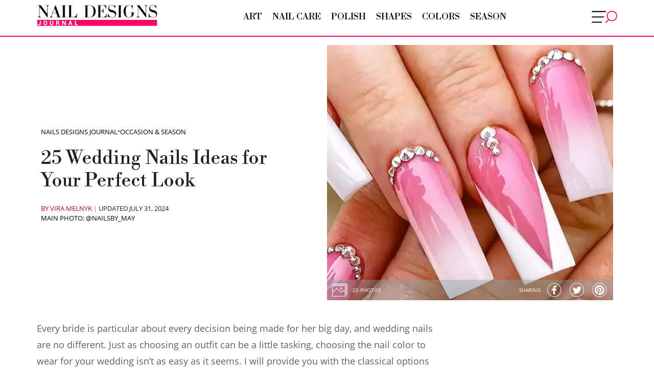

--- FILE ---
content_type: text/html; charset=UTF-8
request_url: https://naildesignsjournal.com/wedding-nails-ideas/
body_size: 41982
content:
<!doctype html>
<html lang="en-US">

<head>
    <meta charset="UTF-8">
    <meta name="viewport" content="width=device-width, initial-scale=1">
    <meta name="p:domain_verify" content="4b3cf63f93a02c7a27eb1931b7ba7d8d" />
    <link rel="profile" href="http://gmpg.org/xfn/11">
    <meta name='robots' content='index, follow, max-image-preview:large, max-snippet:-1, max-video-preview:-1' />

	<!-- This site is optimized with the Yoast SEO Premium plugin v24.7 (Yoast SEO v26.6) - https://yoast.com/wordpress/plugins/seo/ -->
	<title>25 Top Wedding Nails Ideas For The Big Day</title>
	<meta name="description" content="Wedding nails should compliment your final wedding look. It’s your choice to go for traditional wedding manicures or opt for softer colors." />
	<link rel="canonical" href="https://naildesignsjournal.com/wedding-nails-ideas/" />
	<meta property="og:locale" content="en_US" />
	<meta property="og:type" content="article" />
	<meta property="og:title" content="25 Wedding Nails Ideas for Your Perfect Look" />
	<meta property="og:description" content="Wedding nails should compliment your final wedding look. It’s your choice to go for traditional wedding manicures or opt for softer colors." />
	<meta property="og:url" content="https://naildesignsjournal.com/wedding-nails-ideas/" />
	<meta property="og:site_name" content="Nail Designs" />
	<meta property="article:publisher" content="https://www.facebook.com/naildesignsjournal/" />
	<meta property="article:author" content="https://www.facebook.com/melnyk.vera" />
	<meta property="article:published_time" content="2023-03-01T15:28:25+00:00" />
	<meta property="article:modified_time" content="2024-07-31T09:12:55+00:00" />
	<meta property="og:image" content="https://naildesignsjournal.com/wp-content/uploads/2024/07/tp-wedding-nails-ideas1.jpg" />
	<meta property="og:image:width" content="800" />
	<meta property="og:image:height" content="600" />
	<meta property="og:image:type" content="image/jpeg" />
	<meta name="author" content="Vira Melnyk" />
	<script type="application/ld+json" class="yoast-schema-graph">{"@context":"https://schema.org","@graph":[{"@type":"Article","@id":"https://naildesignsjournal.com/wedding-nails-ideas/#article","isPartOf":{"@id":"https://naildesignsjournal.com/wedding-nails-ideas/"},"author":{"name":"Vira Melnyk","@id":"https://naildesignsjournal.com/#/schema/person/998c6365404a7e6b87291b230b39b9b2"},"headline":"25 Wedding Nails Ideas for Your Perfect Look","datePublished":"2023-03-01T15:28:25+00:00","dateModified":"2024-07-31T09:12:55+00:00","mainEntityOfPage":{"@id":"https://naildesignsjournal.com/wedding-nails-ideas/"},"wordCount":1630,"publisher":{"@id":"https://naildesignsjournal.com/#organization"},"image":{"@id":"https://naildesignsjournal.com/wedding-nails-ideas/#primaryimage"},"thumbnailUrl":"https://naildesignsjournal.com/wp-content/uploads/2024/07/tp-wedding-nails-ideas1.jpg","articleSection":["OCCASION &amp; SEASON"],"inLanguage":"en-US"},{"@type":"WebPage","@id":"https://naildesignsjournal.com/wedding-nails-ideas/","url":"https://naildesignsjournal.com/wedding-nails-ideas/","name":"25 Top Wedding Nails Ideas For The Big Day","isPartOf":{"@id":"https://naildesignsjournal.com/#website"},"primaryImageOfPage":{"@id":"https://naildesignsjournal.com/wedding-nails-ideas/#primaryimage"},"image":{"@id":"https://naildesignsjournal.com/wedding-nails-ideas/#primaryimage"},"thumbnailUrl":"https://naildesignsjournal.com/wp-content/uploads/2024/07/tp-wedding-nails-ideas1.jpg","datePublished":"2023-03-01T15:28:25+00:00","dateModified":"2024-07-31T09:12:55+00:00","description":"Wedding nails should compliment your final wedding look. It’s your choice to go for traditional wedding manicures or opt for softer colors.","breadcrumb":{"@id":"https://naildesignsjournal.com/wedding-nails-ideas/#breadcrumb"},"inLanguage":"en-US","potentialAction":[{"@type":"ReadAction","target":["https://naildesignsjournal.com/wedding-nails-ideas/"]}]},{"@type":"ImageObject","inLanguage":"en-US","@id":"https://naildesignsjournal.com/wedding-nails-ideas/#primaryimage","url":"https://naildesignsjournal.com/wp-content/uploads/2024/07/tp-wedding-nails-ideas1.jpg","contentUrl":"https://naildesignsjournal.com/wp-content/uploads/2024/07/tp-wedding-nails-ideas1.jpg","width":800,"height":600,"caption":"Wedding Nails Ideas for Your Perfect Look"},{"@type":"BreadcrumbList","@id":"https://naildesignsjournal.com/wedding-nails-ideas/#breadcrumb","itemListElement":[{"@type":"ListItem","position":1,"name":"Home","item":"https://naildesignsjournal.com/"},{"@type":"ListItem","position":2,"name":"25 Wedding Nails Ideas for Your Perfect Look"}]},{"@type":"WebSite","@id":"https://naildesignsjournal.com/#website","url":"https://naildesignsjournal.com/","name":"Nail Designs Journal - Nail Designs and Nail Art Tip and, Tricks","description":"Nail Designs Journal","publisher":{"@id":"https://naildesignsjournal.com/#organization"},"alternateName":"NailDesignsJournal","potentialAction":[{"@type":"SearchAction","target":{"@type":"EntryPoint","urlTemplate":"https://naildesignsjournal.com/?s={search_term_string}"},"query-input":{"@type":"PropertyValueSpecification","valueRequired":true,"valueName":"search_term_string"}}],"inLanguage":"en-US"},{"@type":"Organization","@id":"https://naildesignsjournal.com/#organization","name":"Nail Design Journal","alternateName":"Glaminati Media Inc","url":"https://naildesignsjournal.com/","logo":{"@type":"ImageObject","inLanguage":"en-US","@id":"https://naildesignsjournal.com/#/schema/logo/image/","url":"https://naildesignsjournal.com/wp-content/uploads/2023/01/nail-desings-journal-logo.png","contentUrl":"https://naildesignsjournal.com/wp-content/uploads/2023/01/nail-desings-journal-logo.png","width":290,"height":55,"caption":"Nail Design Journal"},"image":{"@id":"https://naildesignsjournal.com/#/schema/logo/image/"},"sameAs":["https://www.facebook.com/naildesignsjournal/","https://www.pinterest.ca/naildesignsjournal/"]},{"@type":"Person","@id":"https://naildesignsjournal.com/#/schema/person/998c6365404a7e6b87291b230b39b9b2","name":"Vira Melnyk","image":{"@type":"ImageObject","inLanguage":"en-US","@id":"https://naildesignsjournal.com/#/schema/person/image/","url":"https://secure.gravatar.com/avatar/a97bd79a32d2941c1c81429083889afaa09bcd6998989ea4bcd09c13ce8ab98c?s=96&d=mm&r=g","contentUrl":"https://secure.gravatar.com/avatar/a97bd79a32d2941c1c81429083889afaa09bcd6998989ea4bcd09c13ce8ab98c?s=96&d=mm&r=g","caption":"Vira Melnyk"},"description":"EXPERIENCE AND LIFESTYLE: If you had to describe Vira with one word, that would be eclectic. That said, while being a devoted beauty influencer who creates compelling content on her beauty blog, she is also totally obsessed with everything that concerns male pampering. From haircuts and hairstyles to beard and body grooming, nothing appears to slip out of her sight. And the best part is that since 2018, when she became a cherished member of our Glaminati Media team, she's been sharing enthusiastically all her comprehensive knowledge with our broad audience.","sameAs":["https://naildesignsjournal.com/","https://www.facebook.com/melnyk.vera","https://www.instagram.com/viruzzzka/","https://www.linkedin.com/in/vira-melnyk-153ab17a/","https://www.pinterest.com/viruzzzka/"],"url":"https://naildesignsjournal.com/author/vira-melnyk/"}]}</script>
	<!-- / Yoast SEO Premium plugin. -->


<link rel="alternate" type="application/rss+xml" title="Nail Designs &raquo; Feed" href="https://naildesignsjournal.com/feed/" />
<style id='wp-img-auto-sizes-contain-inline-css' type='text/css'>
img:is([sizes=auto i],[sizes^="auto," i]){contain-intrinsic-size:3000px 1500px}
/*# sourceURL=wp-img-auto-sizes-contain-inline-css */
</style>
<style id='classic-theme-styles-inline-css' type='text/css'>
/*! This file is auto-generated */
.wp-block-button__link{color:#fff;background-color:#32373c;border-radius:9999px;box-shadow:none;text-decoration:none;padding:calc(.667em + 2px) calc(1.333em + 2px);font-size:1.125em}.wp-block-file__button{background:#32373c;color:#fff;text-decoration:none}
/*# sourceURL=/wp-includes/css/classic-themes.min.css */
</style>
<script type="text/javascript" id="wpml-cookie-js-extra">
/* <![CDATA[ */
var wpml_cookies = {"wp-wpml_current_language":{"value":"en","expires":1,"path":"/"}};
var wpml_cookies = {"wp-wpml_current_language":{"value":"en","expires":1,"path":"/"}};
//# sourceURL=wpml-cookie-js-extra
/* ]]> */
</script>
<script   type="text/javascript" src="https://naildesignsjournal.com/wp-content/plugins/sitepress-multilingual-cms/res/js/cookies/language-cookie.js?ver=4.6.9" id="wpml-cookie-js" defer="defer" data-wp-strategy="defer"></script>
<link rel="https://api.w.org/" href="https://naildesignsjournal.com/wp-json/" /><link rel="alternate" title="JSON" type="application/json" href="https://naildesignsjournal.com/wp-json/wp/v2/posts/1798" /><meta name="generator" content="WPML ver:4.6.9 stt:1;" />
<link rel="icon" href="https://naildesignsjournal.com/wp-content/uploads/2017/05/cropped-favicon-32x32.png" sizes="32x32" />
<link rel="icon" href="https://naildesignsjournal.com/wp-content/uploads/2017/05/cropped-favicon-192x192.png" sizes="192x192" />
<link rel="apple-touch-icon" href="https://naildesignsjournal.com/wp-content/uploads/2017/05/cropped-favicon-180x180.png" />
<meta name="msapplication-TileImage" content="https://naildesignsjournal.com/wp-content/uploads/2017/05/cropped-favicon-270x270.png" />

    <style>div.ya-share2__container_shape_round.ya-share2__container_size_m .ya-share2__badge .ya-share2__icon:not(.ya-share2__icon_messenger-contact):not(.ya-share2__icon_more):not(.ya-share2__icon_copy){background-repeat:no-repeat;background-position:center}div.ya-share2__container_color-scheme_whiteblack .ya-share2__item_service_facebook .ya-share2__icon{background-image:url("data:image/svg+xml;charset=UTF-8,%3csvg fill='%23fff' xmlns='http://www.w3.org/2000/svg' xmlns:xlink='http://www.w3.org/1999/xlink' x='0px' y='0px' viewBox='0 0 719 700.7' style='enable-background:new 0 0 719 700.7;' xml:space='preserve'%3e%3cpath d='M681,349.3c-1.8,61.9-15.3,115.4-44.5,164.4c-22.8,38.1-51.9,70.7-88.3,96.7c-21.3,15.2-43.5,28.3-67.6,38.3 c-22.7,9.4-46.3,15.5-70.4,20.1c-21.9,4.2-43.9,6.1-66.1,5.3c-36.4-1.3-71.6-8.7-105.9-20.9c-38.1-13.5-72-34.5-102.4-60.9 c-31.3-27.1-56-59.6-74.9-96.4c-15.5-30.3-24.9-62.7-30.4-96.2C20.3,337.4,31,277.8,56.2,220.5c15-34,36.7-63.6,62.4-90.4 c17.3-18,37.1-32.9,57.9-46.5c16.6-10.9,34.2-20.1,52.6-27.3c25.4-10,51.8-16.8,78.7-20.7c13.9-2,28.1-3.7,42.1-3.7 c26.1,0,52.1,1.9,77.4,9c19,5.3,38.1,10.7,56.5,17.7c20.8,7.8,39.7,19.5,58,32.1c18.5,12.8,36.1,27,51.3,43.6 c18.2,19.8,34.2,41.2,47.5,64.6c18.9,33.3,29.8,69.3,36.2,106.8C679.6,321.6,680,338,681,349.3z M353.9,651.3c0-0.1,0-0.2,0-0.3 c1,0,2,0,3,0c26.5-0.8,52.7-3.8,78.3-10.9c32.2-8.9,62.2-22.4,90-41c34.9-23.4,63.7-52.9,86.3-88.4c28.3-44.4,43.2-93.1,45.8-145.4 c1.3-26.2-1.4-52.2-7.2-77.8c-7.3-31.9-19.5-61.9-36.8-89.6c-17.2-27.5-38.4-51.8-63.6-72.5c-22.8-18.8-47.7-34-74.8-45.6 C429.2,60.3,381.5,52.5,331.9,56c-27.5,2-54.4,7.1-80.4,16.4c-33.2,11.8-63.7,28.5-91.2,50.7c-30.4,24.6-55.2,54-73.9,88.3 c-20.4,37.3-32.3,77.1-35.3,119.7c-2.9,40.1,2,79.1,15.1,117c17.5,51.1,46.9,94.2,87.8,129.5c20.1,17.4,42.4,31.5,66.4,43 c30,14.4,61.4,23.7,94.3,27.7C327.6,649.9,340.8,650.4,353.9,651.3z'/%3e%3cpath d='M310.5,464.3c0-29.3-0.1-58.7,0.1-88c0-4.3-1.2-5.2-5.4-5.2c-18,0.2-36,0-54,0.1c-3.8,0-4.9-1.3-4.9-4.9 c0.1-21.3,0.1-42.7-0.1-64c0-4.1,1.9-4.7,5.2-4.7c18,0,36-0.2,54,0.2c4.6,0.1,5.2-1.4,5.1-5.3c-0.1-18.5-0.5-37,0.1-55.5 c0.7-22,6.7-42.5,21.2-59.5c12.9-15.1,29.4-24.3,48.9-27.9c19.3-3.7,38.8-2.5,58.2-1.3c6.5,0.4,12.9,1,19.4,1.3 c2.9,0.1,4.1,1.2,4,4.3c-0.1,19-0.1,38,0,57c0,3.6-1.4,4.5-4.7,4.5c-11.8-0.1-23.7-0.3-35.5,0.2c-6.4,0.3-13,1.1-19,3.3 c-9.8,3.5-15.3,11.6-15.7,21.8c-0.7,17.8-0.5,35.6-0.6,53.4c0,2.8,1.1,3.8,4.3,3.7c21.6-0.2,43.3-0.1,64.9-0.2c2.9,0,3.8,1.2,3.5,4 c-2.3,17.3-4.5,34.6-6.8,51.9c-0.5,4.1-1.2,8.2-1.5,12.4c-0.3,4-2.2,5.4-6.1,5.4c-17.8-0.1-35.6,0.2-53.4-0.1c-4.3-0.1-5,1.5-5,5.2 c0.1,19.8,0,39.7,0,59.5c0,33.8,0,67.6,0,101.4c0,5.3-0.2,10.7,0.1,16c0.3,4.8-1.8,6-6.2,6c-21.7-0.1-43.3-0.2-65,0 c-4.1,0-5.2-1.7-5.2-5.4c0.1-22.8,0.1-45.7,0.1-68.5c0-7,0-14,0-21C310.6,464.3,310.6,464.3,310.5,464.3z'/%3e%3c/svg%3e")}div.ya-share2__container_color-scheme_whiteblack .ya-share2__item_service_pinterest .ya-share2__icon{background-image:url("data:image/svg+xml;charset=UTF-8,%3csvg fill='%23ffffff' xmlns='http://www.w3.org/2000/svg' xmlns:xlink='http://www.w3.org/1999/xlink' x='0px' y='0px' viewBox='0 0 702.6 698.7' style='enable-background:new 0 0 702.6 698.7;' xml:space='preserve'%3e%3cpath d='M685.2,354.2c-0.7,38.2-8.9,78.7-24.7,117.7c-18.2,44.8-45.9,83-81.6,115.2c-35,31.6-75,55.2-120.3,69.1 c-36.3,11.1-73.5,17.6-111.7,16c-19.6-0.8-39.2-2.9-58.2-7.9c-18.4-4.9-36.9-10.1-54.8-16.6c-26-9.4-49.4-23.7-71.7-39.9 c-40-29-70.7-66-94.2-109.1c-16.6-30.4-26.3-63.3-32.3-97.2c-7.6-42.7-4.9-85,5.5-127.1c11.1-45.5,31.4-86.2,60.4-122.6 c26-32.7,57.7-58.8,93.8-79.8c33.9-19.8,70.7-31.5,109-38.4c32.6-5.9,65.4-6.6,98.3-1.5c28.5,4.4,56.4,11.3,83.1,22.3 c24.1,10,46.4,23.1,67.6,38.4c36.6,26.4,65.9,59.4,88.8,98.2c16.9,28.8,28.3,59.8,35.3,92.4C682.2,305.6,684.7,327.9,685.2,354.2z M661.6,351.8c0-4.7,0.2-9.3,0-14c-1.2-31.2-7.5-61.4-18.3-90.6c-9-24.3-21.3-47-36.4-68.1C589,154,567.8,132.1,543,113.6 c-32.8-24.4-68.9-42.1-108.6-52.1c-23.4-5.9-47.1-9.1-71.1-9.7c-21.3-0.5-42.5,1.8-63.5,5.7c-31.7,5.9-61.6,16.8-89.8,32.2 c-17.9,9.7-34.4,21.4-50.1,34.5c-28.3,23.8-51.3,51.8-69.1,84c-14.8,27-25.1,55.7-30.9,86.1c-7.9,41.2-7.4,82.2,2.2,122.9 c13,55.4,39.8,103.5,80.2,143.7c30.8,30.6,66.5,53.5,107.2,68.6c44.5,16.6,90.2,22.6,137.6,18.3c34.2-3.1,66.8-11.5,97.9-25.6 c31.3-14.2,59.6-33,84.4-56.9c23.4-22.5,42.8-47.8,58-76.4C650.3,446,661.3,400.2,661.6,351.8z'/%3e%3cpath d='M295.7,559.2c9.9-16.7,18.5-33,23.1-51.1c4.5-17.8,9.2-35.6,13.6-52.8c3.4,3,6.7,6,10.1,8.8c15.1,12.3,32.7,16.7,51.8,15.5 c29.1-1.9,53.4-13.8,73.1-35.2c21.7-23.7,32.7-52.2,36.9-83.5c1.6-11.5,2.3-23.2,2.1-34.8c-0.5-27.7-10.9-51.9-28.8-72.7 c-22.3-25.9-51-41.2-84.5-46.1c-43.1-6.3-84.4,0-121.7,23.7c-30.6,19.4-51.4,46.7-60.1,82.1c-7.3,29.5-4.9,58.2,10.4,85.1 c7,12.3,17.4,20.9,30.3,26.4c6.5,2.8,10.7,0.8,12.7-5.9c1.8-6.1,3.3-12.2,4.7-18.4c1.1-4.8-1.8-8.3-4.6-11.6 c-6.2-7.3-10.3-15.6-11.9-25c-4-22.4-0.9-43.8,9.7-63.9c17.3-33,45-51.4,81.6-56.2c21.1-2.8,42-1.3,61.6,7.8 c27.8,12.8,43.2,34.9,45.7,65.3c2.5,30.6-2.8,60-17.1,87.5c-7,13.4-16.4,24.6-29.7,32.2c-16.7,9.6-36.5,7.6-49.3-5.1 c-8.7-8.6-10.8-19.3-8-30.4c4.5-17.9,10.4-35.4,15.3-53.2c3-10.7,4.9-21.5,3.4-32.9c-2.7-20.2-24.9-30.7-44.2-21.4 c-14,6.7-21.4,18.6-25.4,32.9c-4.8,17.5-2.9,34.6,3,51.5c0.7,2,0.9,4.6,0.4,6.7c-9.4,40.3-19.4,80.5-28.4,121 c-2.4,10.9-2.1,22.5-3,33.7c-0.2,3.3,0,6.6,0,10.7c-2.2-0.9-4-1.6-5.7-2.4c-28-12.5-51.9-30.8-72-53.6 c-26.5-30.1-44-64.8-51.1-104.6c-7.5-41.9-3.4-82.6,13-121.9c12.4-29.8,30.7-55.5,54.6-77.3c25-22.7,53.3-39.4,85.7-48.5 c15.4-4.3,31.5-6.8,47.4-8.8c22.8-2.9,45.5-0.6,67.8,4.7c44.5,10.5,82.6,32.4,113.6,66c31.6,34.3,50.5,74.8,55.9,121.3 c4.9,42.3-2.2,82.4-21.1,120.6c-21.3,43.1-53.6,75.6-95.9,97.8c-41.8,22.1-86.6,29.7-133.5,23.4c-9-1.2-17.9-3.5-26.8-5.4 C298.9,560.8,297.6,560,295.7,559.2z'/%3e%3c/svg%3e")}.ya-share2,.ya-share2 *{line-height:normal}.ya-share2 :link:hover,.ya-share2 :visited:hover{color:#000 !important}.ya-share2__container.ya-share2__container_color-scheme_whiteblack .ya-share2__badge{background-color:#fff}.ya-share2__container_shape_round .ya-share2__badge{border-radius:50px}.ya-share2__container_shape_round .ya-share2__icon{background-position:center}.ya-share2__container_size_m{font-size:13px}.ya-share2__container_shape_round.ya-share2__container_size_m .ya-share2__badge .ya-share2__icon:not(.ya-share2__icon_messenger-contact):not(.ya-share2__icon_more):not(.ya-share2__icon_copy){background-size:30px 30px}.ya-share2__container_size_m .ya-share2__title{line-height:24px}.ya-share2__container_size_m .ya-share2__badge+.ya-share2__title{margin-left:10px}.ya-share2__list.ya-share2__list_direction_horizontal{margin-top:-2px}.ya-share2__list.ya-share2__list_direction_horizontal>.ya-share2__item{display:inline-block;vertical-align:top;padding:0;margin:2px 10px 0 0}.ya-share2__list.ya-share2__list_direction_horizontal>.ya-share2__item:last-child{margin-right:0}.ya-share2__list.ya-share2__list_direction_horizontal>.ya-share2__item>.ya-share2__link>.ya-share2__title{display:none}.ya-share2__container,.ya-share2__container .ya-share2__item{font-family:'YS Text',Arial,sans-serif}.ya-share2__badge,.ya-share2__icon,.ya-share2__list{display:inline-block;vertical-align:top}.ya-share2__title{display:inline-block;vertical-align:bottom}.ya-share2__list{padding:0;margin:0;list-style-type:none}.ya-share2__link{display:block;text-decoration:none;white-space:nowrap}.ya-share2__item{display:inline-block;font-family:'YS Text',Arial,sans-serif}.ya-share2__item:not(.ya-share2__item_more):focus,.ya-share2__item:not(.ya-share2__item_more):hover{cursor:pointer;opacity:.85}.ya-share2__item:not(.ya-share2__item_more):active{opacity:.7}.ya-share2__badge{border-radius:4px;color:#fff;overflow:hidden;position:relative}.ya-share2__title{color:#000}div.ya-share2__container.ya-share2__container_color-scheme_whiteblack .ya-share2__badge{background:0 0}.ya-share2__item_service_facebook .ya-share2__badge{background-color:#3b5998}.ya-share2__item_service_facebook .ya-share2__icon{background-image:url("data:image/svg+xml,%3Csvg viewBox='0 0 24 24' xmlns='http://www.w3.org/2000/svg'%3E%3Cpath d='M13.423 20v-7.298h2.464l.369-2.845h-2.832V8.042c0-.824.23-1.385 1.417-1.385h1.515V4.111A20.255 20.255 0 0014.148 4c-2.183 0-3.678 1.326-3.678 3.76v2.097H8v2.845h2.47V20h2.953z' fill='%23FFF' fill-rule='evenodd'/%3E%3C/svg%3E")}.ya-share2__item_service_pinterest .ya-share2__icon{background-image:url("data:image/svg+xml,%3Csvg viewBox='0 0 24 24' xmlns='http://www.w3.org/2000/svg'%3E%3Cpath d='M6 9.742c0 1.58.599 2.986 1.884 3.51.21.087.4.003.46-.23.043-.16.144-.568.189-.738.06-.23.037-.31-.133-.512-.37-.436-.608-1.001-.608-1.802 0-2.322 1.74-4.402 4.53-4.402 2.471 0 3.829 1.508 3.829 3.522 0 2.65-1.174 4.887-2.917 4.887-.963 0-1.683-.795-1.452-1.77.276-1.165.812-2.421.812-3.262 0-.752-.405-1.38-1.24-1.38-.985 0-1.775 1.017-1.775 2.38 0 .867.293 1.454.293 1.454L8.69 16.406c-.352 1.487-.053 3.309-.028 3.492.015.11.155.136.22.054.09-.119 1.262-1.564 1.66-3.008.113-.409.647-2.526.647-2.526.32.61 1.254 1.145 2.248 1.145 2.957 0 4.964-2.693 4.964-6.298C18.4 6.539 16.089 4 12.576 4 8.204 4 6 7.13 6 9.742z' fill='%23FFF' fill-rule='evenodd'/%3E%3C/svg%3E")}.ya-share2__item_service_pinterest .ya-share2__badge,.ya-share2__item_service_pinterest .ya-share2__mobile-popup-badge{background-color:#c20724}div.ya-share2__container_color-scheme_whiteblack .ya-share2__item_service_twitter .ya-share2__icon{background-image:url("data:image/svg+xml;charset=UTF-8,%3csvg fill='%23ffffff' xmlns='http://www.w3.org/2000/svg' xmlns:xlink='http://www.w3.org/1999/xlink' x='0px' y='0px' viewBox='0 0 702.6 698.7' style='enable-background:new 0 0 702.6 698.7;' xml:space='preserve'%3e%3cpath d='M678.4,361.1c-1.6,47.7-15.8,104-47.9,155.1c-17.2,27.4-37.5,52.3-62.3,73.2c-25.4,21.4-52.9,39.9-83.6,53 c-38.3,16.3-78.2,25.6-119.9,27.8c-18.8,1-37.5,0.4-56-3.2c-21-4.1-42.1-8.2-62.6-14.3c-33.5-9.9-63.6-26.8-91.7-47.5 c-15.8-11.6-30.4-24.4-43.7-38.7c-21.4-23.1-39.3-48.5-53.4-76.8c-13.5-27.2-22.1-56-27.9-85.6c-7.3-37.7-7.1-75.4,0.6-113.1 c6-29.3,14.6-57.7,28.3-84.5c15.1-29.6,34.6-56,57.6-79.9c17.3-18,37.1-32.9,57.9-46.5c28.8-18.8,60.1-32.1,93.4-40.5 C305,30,343.2,25.4,382,29.8c49.8,5.6,97.1,19.3,140.1,45.9c27.9,17.3,53.5,37.5,75.2,62.2c28.8,32.7,51.3,69.3,64.5,111 C672,281.4,678.7,314.6,678.4,361.1z M655.3,354c-0.1-52.8-11.7-99.4-34.9-142.9c-12.8-23.9-28.5-45.7-47.3-65.3 c-18.3-19.1-38.6-35.8-61.2-49.4c-30.6-18.4-63.3-31.5-98.4-38.7c-34.8-7.1-69.7-8-104.8-3.4c-27,3.5-53.1,10.6-78.2,21.5 c-30.3,13.2-58.2,30.1-82.9,52.1c-18.5,16.6-35,35.1-49,55.7c-31.2,46.2-48.3,97.2-50.6,152.9c-1.7,42.6,5.4,83.8,21.7,123.4 c23.4,56.8,60.7,102.1,111.7,136.2c45.7,30.5,96.2,47,150.9,50.6c34.1,2.2,67.7-1.2,100.7-10.1c39.8-10.8,76-29,108.5-54.4 c33.4-26.1,59.9-58,79.8-95.4C643.8,444.1,654.4,398.6,655.3,354z'/%3e%3cpath d='M157.4,480.6c43.9,3.9,83.9-6.3,119.7-33.5c-36.7-4.2-62.4-22.4-76.4-58c12.3,1.1,23.3,2,34.3-1.4 c-39.3-12.9-61-39.3-64-80.4c11.7,3.3,22.9,6.5,34.1,9.6c0.5-0.5,0.9-1,1.4-1.5c-35.2-30.4-43.9-66.3-23.9-109.1 c5.7,6,10.4,11.4,15.4,16.4c28.7,28.2,62.2,48.1,100.8,59.6c17.1,5.1,34.6,7.9,52.3,9.5c4.4,0.4,4.6-1.7,4-5.1 c-3.5-21.4,0.7-41.2,12.9-59c13.8-20,33-32.1,57.1-35.7c27.1-4,50.6,3.8,70.6,22.3c2.3,2.1,4.4,2.7,7.6,1.8c15.2-4,30-8.6,43.7-16.4 c0.9-0.5,1.8-0.8,3.6-1.5c-5.9,18.3-17.8,31.2-32,42.5c0.3,0.5,0.6,1,0.8,1.6c6.9-1.5,13.9-2.6,20.8-4.5c7-1.9,13.8-4.5,21.5-7.1 c-3,4.2-5.3,8.3-8.4,11.4c-8.8,8.8-17.8,17.5-27.1,25.8c-3.4,3-5,5.8-5,10.5c0.6,47.4-12.6,90.9-37.7,131 c-15.5,24.7-34.9,45.8-58.2,63.1c-29.1,21.6-61.8,35.2-97.5,41.2c-32.8,5.5-65.6,5.3-98.1-2.3c-22.5-5.2-43.9-13.2-64-24.7 c-2.9-1.7-5.9-3.3-8.9-4.9C157.1,481.4,157.3,481,157.4,480.6z'/%3e%3c/svg%3e") !important;background-color:unset !important}.ya-share2__item_service_twitter .ya-share2__icon{background-image:url("data:image/svg+xml,%3Csvg fill='%23DC7633' xmlns='http://www.w3.org/2000/svg' xmlns:xlink='http://www.w3.org/1999/xlink' width='200' zoomAndPan='magnify' viewBox='0 0 375 374.9999' height='200' preserveAspectRatio='xMidYMid meet' version='1.0'%3E%3Cdefs%3E%3Cpath d='M 7.09375 7.09375 L 367.84375 7.09375 L 367.84375 367.84375 L 7.09375 367.84375 Z M 7.09375 7.09375 ' fill='%23000000'%3E%3C/path%3E%3C/defs%3E%3Cg%3E%3Cpath d='M 187.46875 7.09375 C 87.851562 7.09375 7.09375 87.851562 7.09375 187.46875 C 7.09375 287.085938 87.851562 367.84375 187.46875 367.84375 C 287.085938 367.84375 367.84375 287.085938 367.84375 187.46875 C 367.84375 87.851562 287.085938 7.09375 187.46875 7.09375 ' fill-opacity='1' fill-rule='nonzero' fill='%23000000'%3E%3C/path%3E%3C/g%3E%3Cg transform='translate(85,75)'%3E%3Csvg xmlns='http://www.w3.org/2000/svg' viewBox='0 0 24 24' version='1.1' height='215' width='215'%3E%3Cpath d='M18.244 2.25h3.308l-7.227 8.26 8.502 11.24H16.17l-5.214-6.817L4.99 21.75H1.68l7.73-8.835L1.254 2.25H8.08l4.713 6.231zm-1.161 17.52h1.833L7.084 4.126H5.117z' fill='%23ffffff'%3E%3C/path%3E%3C/svg%3E%3C/g%3E%3C/svg%3E") !important;background-color:#000 !important}.ya-share2__container_size_m .ya-share2__badge .ya-share2__icon{height:34px;width:34px;background-size:34px 34px}.author__box .author__box-image,.author__box .author__box-socials a{margin-right:16px}#right__sidebar .wrap.fixed,.wf3__modal,div#menu-sidebar{position:fixed}#footerSignup,header.site-header{-webkit-appearance:none;-webkit-appearance:none}.wf3__modal.modal__author .wrp__modal{width:360px;max-width:calc(100% - 48px);position:absolute;left:50%;top:50%;transform:translate(-50%,-50%);margin:0 auto}.wf3__modal .modal__content.modal__content_author{background:#fffdfa}.wf3__modal .modal__content.modal__content_author .modal__close__btn{position:absolute;top:24px;right:24px;z-index:10;padding:0;cursor:pointer}#rf-posts,.author__box{display:flex;flex-wrap:wrap}.author__box .author__box-link,.otherposts{display:flex}.author__box .author__box-img{width:72px;height:72px;border-radius:50%}.author__box .author__box-info{flex:0 0 calc(100% - 88px);max-width:calc(100% - 88px)}.author__box .author__box-title{font-family:'Libre Bodoni',sans-serif;font-style:normal;font-weight:400;font-size:18px;line-height:22px;color:#051c2c;margin-bottom:12px;text-overflow:ellipsis;white-space:nowrap;overflow:hidden;padding-right:24px}.author__box .author__box-socials{display:flex;align-items:center}.author__box .author__box-socials a svg path{transition:.3s ease-in-out}.author__box .author__box-socials a:hover svg path{fill:#ff0066}.author__box .author__box-text{font-family:inherit;font-style:normal;font-weight:300;font-size:13px;line-height:20px;color:#3d3f41;flex:0 0 100%;max-width:100%;margin-top:16px;text-transform:none}#footerSignup,.breadcrumbs a,.menu-sidebar-inner .menu li a,.mk_related_caption,header.site-header{text-transform:uppercase}body.modal__open{height:100%;overflow-x:hidden}.wf3__modal{top:0;left:0;z-index:99999;display:none;width:100%;height:100%;overflow-x:hidden;overflow-y:auto;outline:0;background:rgba(0,0,0,.5)}.cb-grid-img.nofade,.relatedposts-container,.site-content,body.menu-active{overflow:hidden}.wf3__modal .modal__close__btn{position:absolute;top:20px;right:10px;z-index:10;padding:10px;cursor:pointer}.wf3__modal .wrp__modal{width:100%;max-width:90%;margin:50px auto;transition:opacity 2s}.wf3__modal .modal__content{padding:24px;background:#e8ebe4;transform:translate(0,-50px);transition:transform .5s}.modal__body .sub__title,.modal__body .title,.modal__body p{line-height:24px;padding-bottom:8px;padding-right:30px;font-style:normal;margin:0}.cb-grid-img.nofade a,.related_middle_static .related_middle_img img,body.modal__open .wf3__modal.active{display:block}.wf3__modal.show .modal__content{transform:translate(0,0)}.fade{transition:opacity .3s}.fade:not(.show){opacity:0}.modal__content{position:relative;border-radius:8px}.modal__body .sub__title,.modal__body p{font-weight:300;font-size:16px;color:#3d3f41}.single #secondary .mk_related_caption,.single .entry-content h2,.single .entry-content h3,.single .entry-meta h1,.single .mk_related_caption,h1,h2,h3,header.site-header nav ul li a{font-family:'Libre Bodoni',sans-serif}@media (min-width:768px){.wf3__modal .wrp__modal{max-width:700px}}@media (min-width:1024px){.modal__body .sub__title,.modal__body p{font-size:18px;line-height:28px}}body.menu-active div#menu-sidebar{visibility:visible;opacity:1}.article_holder,article,aside,div,main{box-sizing:border-box}body.menu-active .menu-sidebar-inner{left:0}#insertPostVideo,.row,body,html{width:100%}.hideup{transform:translateY(-100%);top:0 !important}.entry-content-article-container{position:relative !important}#right__sidebar{width:300px;float:right;position:relative;top:0;min-height:2em}@media (min-width:770px){#ftwp-postcontent{padding-right:2em}}@media (min-width:921px){#ftwp-postcontent{width:calc(100% - 310px);float:left;padding-right:3em}#right__sidebar .wrap{width:300px;height:600px}}@media (min-width:1391px){#ftwp-postcontent{padding-right:4em}#right__sidebar{margin-right:10px}}#ftwp-postcontent .cut-off-ad.cut-off-ad--styles.first-post-ad{padding-right:0;height:450px}.single header.entry-header .entry-meta,.title-container,header.entry-header .entry-meta,main#main .entry-content{padding:0 4em 0 0}.single header.entry-header .title-container h1{font-family:'Libre Bodoni',Helvetica,Arial,sans-serif;margin:.4em 0 .5em;line-height:1.2}@media (max-width:769px){.menu-sidebar-inner .menu li a{font-size:1em;line-height:2.3}}.breadcrumbs.entry-meta-details{text-transform:uppercase;padding:10px 0 0}.breadcrumbs.entry-meta-details span{text-transform:inherit;color:#ac0045;}@media (max-width:920px){.single .inner-header-container img.wp-post-image{margin-top:0;position:relative;width:100%;height:auto;min-height:500px;top:auto;left:auto;margin-left:0;object-fit:cover}.single header.entry-header .entry-meta{padding:0 2em;width:100%;display:block;height:auto}}body,html{height:100%;margin:0;padding:0;left:0;top:0;font-size:100%}*{font-family:'Open Sans',Helvetica,sans-serif;font-weight:400;line-height:1.5;color:#222}h1{font-size:2.3rem}h2{font-size:1.8rem}h3{font-size:1.1rem}.single .entry-content ol li,.single .entry-content ul li,p{font-size:1.125rem;font-weight:200;line-height:1.8}.footer-second-line .widget-wrapper,.left,header .logo{text-align:left}.row{position:relative}.row [class^=col]{float:left;margin:.5rem 2%;min-height:.125rem}.col-12,.col-2,.col-3,.col-8,.col-9{width:96%}.row::after{content:"";display:table;clear:both}#main>article:after{content:'';display:table;clear:both}@media only screen and (min-width:45em){.col-2{width:12.66%}.col-3{width:21%}.col-8{width:62.66%}.col-9{width:71%}.col-12{width:96%}}.textwidget small,header.site-header nav{color:#fff}h1,h2,h3{font-weight:500}footer.site-footer{text-align:center;padding-bottom:100px;background-color:#222}.site-content{width:100%;clear:both}aside{width:300px;float:right;padding:1em 0}.inner-header-container{height:500px;position:relative;overflow:hidden;margin-bottom:.3em}.inner-header-container img.wp-post-image{position:absolute;width:100%;height:auto;z-index:1;top:50%;margin-top:-260px}.title-container{bottom:-5px;position:absolute;left:0;width:100%;z-index:99}.inner-header-container .publisher{width:25%;float:right;z-index:1000;text-align:center}.breadcrumbs,.entry-meta-details span{color:#404040}.breadcrumbs a{text-decoration:none;color:#404040;font-size:.8em}.entry-meta-details{font-sizeentry-content-article-container:0.8em;color:#888;font-size:.8em;padding:10px 0 0;margin:0}.otherposts,.rf-grid-img.nofade,.soc_img_wrap{position:relative;width:fit-content;margin:auto}.entry-content img{max-width:100%;height:auto}.msw{color:#fff;cursor:pointer;font-size:.8em;padding:0}.mk_related_caption{text-align:center;margin-top:2em;padding:10px 0;font-family:Oswald,sans-serif}.fsl-list li a{display:block;height:30px;width:30px;background:url(/wp-content/themes/thegm/img/new_social_icons.png) no-repeat;opacity:.7}.fsl-list li.fb a{background-position:0 0}.footer-first-line{padding:1em 0;background:#313131}.footer-third-line,.post-nav a{background:#000}.footer-second-line a{color:#fff;text-decoration:none;font-size:1em}.footer-third-line img{max-width:200px;height:auto;margin-bottom:1em}.footer-third-line p{margin:0;color:#fff;font-size:.85em;text-align:center}.footersticky,.menu-sidebar-inner,.social-links{text-align:center}.aligncenter{display:block;margin:auto}.entry-content table td{border-bottom:1px solid #eee;padding:8px}.related_middle_static,.widget-title,ul.rel-array li{border-bottom:1px solid #f06}.clearboth{clear:both;display:block;font-size:0;height:0;line-height:0;width:100%}.footer-first-line,.menu-sidebar-inner .search-form .screen-reader-text,.menu-sidebar-inner .search-form .search-submit,div#menu-sidebar{display:block;z-index:9999;background:rgba(0,0,0,.4);width:100%;height:100%;top:0;left:0;right:0;bottom:0;cursor:url(/wp-content/themes/thegm/img/close2.png) 16 16,pointer;visibility:hidden;opacity:0;-webkit-transition:.3s;-o-transition:.3s;transition:.3s}.menu-sidebar-inner{position:absolute;width:250px;left:-250px;top:0;bottom:0;height:100vh;padding:10px 0;overflow-y:auto;overflow-x:hidden;cursor:default;-webkit-transition:.3s;-o-transition:.3s;transition:.3s;background-color:#111}#rf-posts .rf-item,.msw,.read-next{position:relative}.menu-sidebar-inner img{max-height:70px;width:auto}.breadcrumbs,.menu-sidebar-inner .menu,.single #secondary .relatedposts-container,ul.rel-array{padding:0}.menu-sidebar-inner .menu li{list-style:none}.menu-sidebar-inner .menu li a{display:block;color:#fff;padding:0 10px;font-size:1em;line-height:2;text-decoration:none;text-align:left}.menu-sidebar-inner .menu li a:hover{background:rgba(0,0,0,.05)}.menu-sidebar-inner .search-form{padding:0 10px 25px}.menu-sidebar-inner .search-form .search-field{display:block;width:100%;padding:7px;box-sizing:border-box}@media (min-width:1080px) and (max-width:1200px){.inner-header-container{height:450px}.inner-header-container img.wp-post-image{margin-top:-225px}}@media (min-width:920px) and (max-width:1079px){.inner-header-container{height:350px}.inner-header-container img.wp-post-image{margin-top:-200px}}@media (min-width:770px) and (max-width:920px){.inner-header-container{height:300px}.inner-header-container img.wp-post-image{margin-top:-170px}.title-container,header.entry-header .entry-meta,main#main .entry-content{padding:0 2em}}@media (max-width:769px){#secondary,.nav-h{display:none}.mk_gi img{min-height:250px;width:auto;min-width:100%}#masthead .col-2{width:46%;float:left}.menu-sidebar-inner .menu li a{font-size:1em;line-height:2.3}.msw{margin-top:1px}.title-container,header.entry-header .entry-meta,main#main .entry-content{padding:0 1em}.footer-second-line p{margin:0}.inner-header-container{height:250px}.inner-header-container img.wp-post-image{margin-top:-150px}}@media (max-width:640px){.inner-header-container{height:200px}.inner-header-container img.wp-post-image{margin-top:-105px}}@media (max-width:400px){h2{font-size:1.6rem}.mk_gi img{min-height:200px;width:auto;min-width:100%}.fsl-list li{margin:0}}.single .entry-content p,.single .wrp__content p{clear:both;text-align:left !important}.entry-content-article-container{max-width:1320px;margin:0 auto;box-sizing:border-box;width:100%;padding:0 5em}.footer-second-line .col-9 .widget-wrapper{text-align:left;float:left;padding:0 .5em 0 0;box-sizing:border-box;width:25%}.footer-second-line .col-9 p{margin-top:5px}.footer-second-line .col-3 .textwidget{color:#fff;float:left;text-align:left}.footer-second-line .col-3 .textwidget p{color:#fff;margin:0}.widget-title{color:#fff;font-weight:700;font-size:.9em;display:inline-block;margin-bottom:6px}.footer-third-line,footer p{font-size:.8rem;color:#ccc}.msw,.social-links .icon-pinterest .soc_but_wrap:after,.fsl-list{padding:0;margin:10px 0 15px -10px}.footer-second-line{padding:2em 5em}.fsl-list li{display:inline-block;vertical-align:middle;margin:0}.fsl-list li a:hover{opacity:1}.fsl-list li.pin a{background-position:-40px 0}.fsl-list li.ins a{background-position:-80px 0}.col-2.t-menu{margin:.5rem 0;float:right}footer p a{color:#ccc}.single .mk_related_caption{text-align:left;font-size:2em}.single .relatedposts-container{margin:0 auto;float:none}.single .inner-header-container{height:500px;float:right;width:50%}.single .entry-meta{float:left;width:50%;height:500px;display:flex;align-items:center}.single .entry-meta .entry-meta-c{min-width:100%}.single header.entry-header{padding:1em 5em;overflow:hidden;max-width:1800px;margin:0 auto}.single header.entry-header .title-container{padding:0;position:relative}.single .inner-header-container .publisher{width:25%;float:right;z-index:1;position:absolute;right:0;bottom:20px}.single .inner-header-container img.wp-post-image{height:auto;max-width:900px;min-height:500px;width:auto;left:50%;margin-left:-450px}.single .entry-content h2,.single .entry-content h3{font-size:2rem;color:#000;font-weight:600;border-bottom:1px solid #ffefaf}.single .wrp__content h2,.single .wrp__content h3{font-family:'Libre Bodoni',sans-serif;font-size:1.8rem;color:#000;font-weight:400;border-bottom:1px solid #ffefaf;}.single .entry-content h3,.single .wrp__content h3{font-size:2rem;margin:2em 0 1.5em}.cb-cat-container{max-width:75rem;margin-left:auto;margin-right:auto;padding:0 2rem !important;box-sizing:border-box}.wrp__content li a,p a{text-decoration-color:#FF9900}@media (max-width:1390px){.single header.entry-header .entry-meta{padding:0 4em 0 0}.single .inner-header-container{height:500px}.single .inner-header-container img.wp-post-image{margin-top:-250px}.single main#main .entry-content{padding:0 3em 0 0}}@media (max-width:920px){aside{display:none}.single .inner-header-container{float:right;width:100%;height:300px}.single header.entry-header{padding:0}.single header.entry-header .entry-meta{padding:0 2em;width:100%;display:block;height:auto}.single main#main .entry-content{padding:0 2em 0 0}.footer-third-line,.single .relatedposts-container{padding-left:2em;padding-right:2em}.footer-second-line{padding:2em}.single .inner-header-container img.wp-post-image{margin-top:-30%}}@media (max-width:769px){.msw{margin-top:4px}.footer-third-line,.single header.entry-header .entry-meta,header.site-header{padding:0 1em}.footer-second-line{padding:1.5em 1em}.single .inner-header-container img.wp-post-image{margin-left:-390px;margin-top:-31%}.entry-content-article-container,.single main#main .entry-content{padding:0}#masthead .col-2.t-menu{float:right}.single .relatedposts-container{padding-left:1em;padding-right:1em}}@media (max-width:480px){.inner-header-container{height:200px}.inner-header-container img.wp-post-image{position:absolute;width:auto;height:100%;z-index:1;top:50%;margin-top:-100px;left:50%;margin-left:-230px}.single .inner-header-container img.wp-post-image{margin-left:-350px;margin-top:-15%;top:0}#masthead .cb-cat-container{padding:0 !important}}header.entry-header .entry-meta{padding:0 2% 0 0}.single .relatedposts-container .inter-t{max-width:1320px;margin:0 auto;box-sizing:border-box;width:100%;padding:0}.single .relatedposts-container{padding-left:0;padding-right:0;margin-bottom:25px}.read-next{font-family:'Libre Bodoni';font-size:30px;font-weight:400;line-height:1.1;color:#000;background-color:#fff;z-index:2;padding-right:26px}.em-next{display:block;position:absolute;top:51%;background-color:#f06;width:100%;height:1px}.rf-article-meta,a.rf-fill{width:100%;height:100%;position:absolute}#rf-posts .rf-item{flex:50%}#rf-posts img{width:100%;height:auto;display:block}.rf-article-meta{bottom:0;box-shadow:inset 13px 0 100px 10px #000}.rf-article-meta .h4-foot-replacement{font-weight:700;padding:0 25px;width:100%;display:block;box-sizing:border-box;text-align:center;color:#fff;font-family:'Libre Bodoni';text-decoration:none;font-size:36px;line-height:40px;position:absolute;bottom:20px}.rf-author{font-family:OpenSans;display:inline;text-align:center;font-size:14px;font-weight:400;font-style:normal;line-height:1.27;color:#fff}a.rf-fill{z-index:3;top:0;left:0}.related_middle_static{background-image:none !important;background:#e8e8e8;border-top:1px solid #f06;}.related_middle_static .related_middle_img{display:flex;flex-direction:row;justify-content:space-evenly;align-items:center}.related_middle_static .related_middle_title{font-size:18px;font-weight:700;text-align:center;width:66%}.related_middle_static .related_middle_title a{text-decoration:none;display:block;width:90%;margin:auto;font-size:20px}.related_middle_static span.related_middle_span{font-size:12px;font-weight:700;display:inline-block;margin-top:5px;margin-bottom:15px;text-transform:uppercase;text-align:center;width:100%}.related_middle_static:after{display:block;clear:both;content:''}ul.rel-array li{list-style:none;padding-bottom:15px;margin-bottom:15px}ul.rel-array .rel-img-wrapper{width:320px;display:inline-block;vertical-align:middle;position:relative}ul.rel-array li>a{display:inline-block;width:calc(100% - 325px);box-sizing:border-box;padding-left:30px;vertical-align:middle;font-weight:700;text-decoration:none;font-size:23px;line-height:1.7}.breadcrumbs.entry-meta-details a,.breadcrumbs.entry-meta-details span{font-size:12.8px}.photo-source{color:#000;padding:0 0 10px;margin:0;display:inline-block;}.next-post a,.ya-share2__container_size_m .ya-share2__badge+.ya-share2__title{margin-left:10px}.single .entry-content .faq h3{font-weight:400;border-bottom:none;margin:0;font-size:2rem}.author-link{text-align:center;display:block;color:#ac0045 !important;margin-top:12px;}.imgsource{display:block;font-family:'Libre Bodoni',sans-serif;font-size:16.5px;color:#000;font-weight:bold;}.imgsource a{color:#000;font-weight:bold;}.ya-share2__container,.ya-share2__container .ya-share2__item,.ya-share2__item{font-family:'YS Text',Arial,sans-serif}strong{font-weight:700}.footer-third-line,header.site-header{padding:0 1em;transition-duration:.7s}@media (max-width:1390px){.single .relatedposts-container .inter-t{padding:0 2em 0 6em}.single .inner-header-container .additional-post-info-wrap img.wp-post-image{margin-top:0}}@media (max-width:769px){.footer-second-line{padding:1.5em 1em}.entry-content-article-container{padding:0 1rem !important}#masthead .col-2.t-menu{float:right}.single .relatedposts-container .inter-t{padding:0 1em}#rf-posts .rf-item{flex:100%}#rf-wrapper{padding:0 !important;margin:0 !important;width:auto}#rf-wrapper .inter-t{margin:0;padding:0}div.otherposts{padding:0 1rem;margin-bottom:15px}.mk_related_caption.otherposts{padding-left:0}.rf-article-meta .h4-foot-replacement{font-size:28px;line-height:40px;bottom:0;margin-bottom:18px}.related_middle_static span.related_middle_span{margin-top:-5px;display:block}.related_middle_static .related_middle_img{flex-direction:column}a.related_middle_link{width:100%;display:contents}.related_middle_static .related_middle_title{font-weight:700;font-size:18px;text-align:center;width:100%;margin-top:10px}ul.rel-array .rel-img-wrapper{width:50%}ul.rel-array li>a{padding-left:10px;font-size:16px;width:calc(50% - 5px);line-height:normal}.footer-second-line .col-9 .widget-wrapper{width:50%;margin-top:30px}}.entry-content table{border-collapse:collapse;border-spacing:inherit;width:100%;border:1px solid #eee;text-align:center;font-size:14px}@media (min-width:769px){.footer-second-line,.single .relatedposts-container .inter-t{padding:0}}@media (max-width:420px){.footer-second-line{padding:1.5em 0}.site-footer .cb-cat-container{padding:0 1rem !important}}.additional-post-info-wrap{position:relative;height:500px}.additional-post-info-wrap .post-thumbnail{height:100%;width:100%;display:flex}.single .inner-header-container .additional-post-info-wrap img.wp-post-image{position:static;width:100%;object-fit:cover;object-position:center;margin-left:0;margin-top:0;max-height:100%;height:100%}@media (max-width:965px){.additional-post-info-wrap{width:100%}}@media (max-width:920px){.single .inner-header-container{height:auto}.single .inner-header-container img.wp-post-image{margin-top:0;position:relative;width:100%;height:auto;min-height:500px;top:auto;left:auto;margin-left:0;object-fit:cover}.additional-post-info-wrap{position:relative;min-height:333px}}.nav_breadcrumbs{color:#000;font-size:.8em;padding:10px 0 0;margin:0;list-style:none;display:flex;}.nav_breadcrumbs a span{color:#000 !important;}.date{display:inline;}br{mso-data-placement:same-cell}@media screen and (max-width:768px){.widget-title{display:block}.footer-second-line .col-3 .textwidget{float:none}.next-post{right:-40px}.next-post a{text-indent:-9999;margin-left:10px;width:85px;height:85px;padding-top:31px;padding-left:10px;font-size:0}.next-post a:before{transform:rotate(-45deg);margin-left:0}.cut-off-ad--styles{background-color:#f7f7f7;height:343px;display:flex;flex-direction:column;align-items:center;justify-content:center}}@font-face{font-display:fallback;font-family:'Open Sans';font-style:normal;font-weight:400;src:local('Open Sans Regular'),local('OpenSans-Regular'),url(https://fonts.gstatic.com/s/opensans/v15/mem8YaGs126MiZpBA-UFVZ0b.woff2) format('woff2');unicode-range:U+0000-00FF,U+0131,U+0152-0153,U+02BB-02BC,U+02C6,U+02DA,U+02DC,U+2000-206F,U+2074,U+20AC,U+2122,U+2191,U+2193,U+2212,U+2215,U+FEFF,U+FFFD}@font-face{font-display:fallback;font-family:'Open Sans';font-style:normal;font-weight:600;src:local('Open Sans SemiBold'),local('OpenSans-SemiBold'),url(https://fonts.gstatic.com/s/opensans/v15/mem5YaGs126MiZpBA-UNirkOUuhp.woff2) format('woff2');unicode-range:U+0000-00FF,U+0131,U+0152-0153,U+02BB-02BC,U+02C6,U+02DA,U+02DC,U+2000-206F,U+2074,U+20AC,U+2122,U+2191,U+2193,U+2212,U+2215,U+FEFF,U+FFFD}@font-face{font-display:fallback;font-family:'Open Sans';font-style:normal;font-weight:700;src:local('Open Sans Bold'),local('OpenSans-Bold'),url(https://fonts.gstatic.com/s/opensans/v15/mem5YaGs126MiZpBA-UN7rgOUuhp.woff2) format('woff2');unicode-range:U+0000-00FF,U+0131,U+0152-0153,U+02BB-02BC,U+02C6,U+02DA,U+02DC,U+2000-206F,U+2074,U+20AC,U+2122,U+2191,U+2193,U+2212,U+2215,U+FEFF,U+FFFD}@font-face{font-display:fallback;font-family:'Libre Bodoni';font-style:normal;font-weight:400;src:local(''Libre Bodoni' Regular'),local('PathwayGothicOne-Regular'),url(https://fonts.gstatic.com/s/pathwaygothicone/v7/MwQrbgD32-KAvjkYGNUUxAtW7pEBwx-tS1Zf.woff2) format('woff2');unicode-range:U+0000-00FF,U+0131,U+0152-0153,U+02BB-02BC,U+02C6,U+02DA,U+02DC,U+2000-206F,U+2074,U+20AC,U+2122,U+2191,U+2193,U+2212,U+2215,U+FEFF,U+FFFD}@font-face{font-display:fallback;font-family:ftwp-icon;src:url(/wp-content/themes/thegm/fonts/icons.eot?45335921);src:url(/wp-content/themes/thegm/fonts/icons.eot?45335921#iefix) format("embedded-opentype"),url(/wp-content/themes/thegm/fonts/icons.woff2?45335921) format("woff2"),url(/wp-content/themes/thegm/fonts/icons.woff?45335921) format("woff"),url(/wp-content/themes/thegm/fonts/icons.ttf?45335921) format("truetype"),url(/wp-content/themes/thegm/fonts/icons.svg?45335921#fontello) format("svg")}.last{margin-right:0 !important;clear:right}.social-links{z-index:99;top:15px;margin-top:0;text-align:left;width:51px;left:15px;overflow:hidden;height:13px;background-image:url(/wp-content/themes/thegm/img/pinit.svg);background-repeat:no-repeat;background-size:contain;padding:10px;border:4px solid #f70d18;border-radius:999px;background-color:#f70d18;display:block;position:absolute;background-position:center}.cb_shareit.glaminati_share+br+.imgsource{margin-top:-40px}.faq.tac h3{text-align:left !important}@media only screen and (min-width:1100px){header .nav-h.col-8{width:auto;margin-left:105px}.col-2.t-menu{float:right;width:min-content}}.textwidget.custom-html-widget p{font-size:11px}.menu-sidebar-inner .search-form .search-field{border:1px solid #444 !important}img.image.wp-image-29975.attachment-225x43.size-225x43{max-width:225px !important;margin:5px}.sticky{z-index:1000}table.pros{margin-top:31px;border-spacing:revert !important}.pros td,th,tr{border:1px solid #000 !important;text-align:start;vertical-align:top;width:50%}.pros th{border:1px solid #000;background-color:#f06;color:#fff;font-size:16px;font-weight:600;padding-left:10px}.column-container{border:1px solid;margin-top:20px;padding:10px}.column-container h3{margin:0 !important}.column-container p.column-title{font-weight:900;font-size:1rem;margin:-10px;color:#fff;background-color:#f06;padding:10px !important}.column-container p{font-size:.9rem}blockquote{font-style:italic;font-weight:500;font-size:18px;background:#ff99c2;border-radius:10px;padding:15px}.faqblock .faqblock-single-item-wrapper h2,.faqblock .faqblock-single-item-wrapper h3,.faqblock .h3{border-top:1px solid #f06 !important}.faqblock-items-wrapper{border-bottom:1px solid #f06 !important}.link{display:none}.post-nav{display:none;position:fixed;top:50%;z-index:10;transform:translateY(-50%)}.showing{display:block}.next-post{position:fixed;top:50%;right:-59px}.post-nav a{box-sizing:border-box;will-change:background-color,border-color,color;display:block;color:#fff;text-decoration:none;background:#000;border-radius:50%;width:118px;height:118px;padding-top:35px;box-sizing:border-box;box-shadow:0 2px 8px 0 rgba(33,43,53,.24);transition:.2s ease-out;will-change:background-color,border-color,color}.post-nav a:hover{box-shadow:0 8px 12px 0 rgba(33,43,53,.24)}.next-post a{margin-left:10px;padding-left:17px}.post-nav a:before{content:'';content:'';display:block;position:relative;width:20px;height:20px;border-right:3px solid #f06;border-bottom:3px solid #f06;border-radius:3px;margin-bottom:10px}.next-post a:before{transform:rotate(-45deg);margin-left:2px}@media screen and (max-width:768px){.next-post{right:-40px}.next-post a{text-indent:-9999;margin-left:10px;width:85px;height:85px;padding-top:31px;padding-left:10px;font-size:0}.next-post a:before{transform:rotate(-45deg);margin-left:0}.cut-off-ad--styles{background-color:#f7f7f7;height:343px;display:flex;flex-direction:column;align-items:center;justify-content:center}}@media (max-width:768px){.author-image{max-width:150px;display:block;margin:auto;float:none}}div.ya-share2__container_color-scheme_whiteblack .ya-share2__item_service_pinterest .ya-share2__icon{background-image:url("data:image/svg+xml;charset=UTF-8,%3csvg fill='%23ffffff' xmlns='http://www.w3.org/2000/svg' xmlns:xlink='http://www.w3.org/1999/xlink' x='0px' y='0px' viewBox='0 0 702.6 698.7' style='enable-background:new 0 0 702.6 698.7;' xml:space='preserve'%3e%3cpath d='M685.2,354.2c-0.7,38.2-8.9,78.7-24.7,117.7c-18.2,44.8-45.9,83-81.6,115.2c-35,31.6-75,55.2-120.3,69.1 c-36.3,11.1-73.5,17.6-111.7,16c-19.6-0.8-39.2-2.9-58.2-7.9c-18.4-4.9-36.9-10.1-54.8-16.6c-26-9.4-49.4-23.7-71.7-39.9 c-40-29-70.7-66-94.2-109.1c-16.6-30.4-26.3-63.3-32.3-97.2c-7.6-42.7-4.9-85,5.5-127.1c11.1-45.5,31.4-86.2,60.4-122.6 c26-32.7,57.7-58.8,93.8-79.8c33.9-19.8,70.7-31.5,109-38.4c32.6-5.9,65.4-6.6,98.3-1.5c28.5,4.4,56.4,11.3,83.1,22.3 c24.1,10,46.4,23.1,67.6,38.4c36.6,26.4,65.9,59.4,88.8,98.2c16.9,28.8,28.3,59.8,35.3,92.4C682.2,305.6,684.7,327.9,685.2,354.2z M661.6,351.8c0-4.7,0.2-9.3,0-14c-1.2-31.2-7.5-61.4-18.3-90.6c-9-24.3-21.3-47-36.4-68.1C589,154,567.8,132.1,543,113.6 c-32.8-24.4-68.9-42.1-108.6-52.1c-23.4-5.9-47.1-9.1-71.1-9.7c-21.3-0.5-42.5,1.8-63.5,5.7c-31.7,5.9-61.6,16.8-89.8,32.2 c-17.9,9.7-34.4,21.4-50.1,34.5c-28.3,23.8-51.3,51.8-69.1,84c-14.8,27-25.1,55.7-30.9,86.1c-7.9,41.2-7.4,82.2,2.2,122.9 c13,55.4,39.8,103.5,80.2,143.7c30.8,30.6,66.5,53.5,107.2,68.6c44.5,16.6,90.2,22.6,137.6,18.3c34.2-3.1,66.8-11.5,97.9-25.6 c31.3-14.2,59.6-33,84.4-56.9c23.4-22.5,42.8-47.8,58-76.4C650.3,446,661.3,400.2,661.6,351.8z'/%3e%3cpath d='M295.7,559.2c9.9-16.7,18.5-33,23.1-51.1c4.5-17.8,9.2-35.6,13.6-52.8c3.4,3,6.7,6,10.1,8.8c15.1,12.3,32.7,16.7,51.8,15.5 c29.1-1.9,53.4-13.8,73.1-35.2c21.7-23.7,32.7-52.2,36.9-83.5c1.6-11.5,2.3-23.2,2.1-34.8c-0.5-27.7-10.9-51.9-28.8-72.7 c-22.3-25.9-51-41.2-84.5-46.1c-43.1-6.3-84.4,0-121.7,23.7c-30.6,19.4-51.4,46.7-60.1,82.1c-7.3,29.5-4.9,58.2,10.4,85.1 c7,12.3,17.4,20.9,30.3,26.4c6.5,2.8,10.7,0.8,12.7-5.9c1.8-6.1,3.3-12.2,4.7-18.4c1.1-4.8-1.8-8.3-4.6-11.6 c-6.2-7.3-10.3-15.6-11.9-25c-4-22.4-0.9-43.8,9.7-63.9c17.3-33,45-51.4,81.6-56.2c21.1-2.8,42-1.3,61.6,7.8 c27.8,12.8,43.2,34.9,45.7,65.3c2.5,30.6-2.8,60-17.1,87.5c-7,13.4-16.4,24.6-29.7,32.2c-16.7,9.6-36.5,7.6-49.3-5.1 c-8.7-8.6-10.8-19.3-8-30.4c4.5-17.9,10.4-35.4,15.3-53.2c3-10.7,4.9-21.5,3.4-32.9c-2.7-20.2-24.9-30.7-44.2-21.4 c-14,6.7-21.4,18.6-25.4,32.9c-4.8,17.5-2.9,34.6,3,51.5c0.7,2,0.9,4.6,0.4,6.7c-9.4,40.3-19.4,80.5-28.4,121 c-2.4,10.9-2.1,22.5-3,33.7c-0.2,3.3,0,6.6,0,10.7c-2.2-0.9-4-1.6-5.7-2.4c-28-12.5-51.9-30.8-72-53.6 c-26.5-30.1-44-64.8-51.1-104.6c-7.5-41.9-3.4-82.6,13-121.9c12.4-29.8,30.7-55.5,54.6-77.3c25-22.7,53.3-39.4,85.7-48.5 c15.4-4.3,31.5-6.8,47.4-8.8c22.8-2.9,45.5-0.6,67.8,4.7c44.5,10.5,82.6,32.4,113.6,66c31.6,34.3,50.5,74.8,55.9,121.3 c4.9,42.3-2.2,82.4-21.1,120.6c-21.3,43.1-53.6,75.6-95.9,97.8c-41.8,22.1-86.6,29.7-133.5,23.4c-9-1.2-17.9-3.5-26.8-5.4 C298.9,560.8,297.6,560,295.7,559.2z'/%3e%3c/svg%3e")}div.ya-share2__container_color-scheme_whiteblack .ya-share2__item_service_facebook .ya-share2__icon{background-image:url("data:image/svg+xml;charset=UTF-8,%3csvg fill='%23fff' xmlns='http://www.w3.org/2000/svg' xmlns:xlink='http://www.w3.org/1999/xlink' x='0px' y='0px' viewBox='0 0 719 700.7' style='enable-background:new 0 0 719 700.7;' xml:space='preserve'%3e%3cpath d='M681,349.3c-1.8,61.9-15.3,115.4-44.5,164.4c-22.8,38.1-51.9,70.7-88.3,96.7c-21.3,15.2-43.5,28.3-67.6,38.3 c-22.7,9.4-46.3,15.5-70.4,20.1c-21.9,4.2-43.9,6.1-66.1,5.3c-36.4-1.3-71.6-8.7-105.9-20.9c-38.1-13.5-72-34.5-102.4-60.9 c-31.3-27.1-56-59.6-74.9-96.4c-15.5-30.3-24.9-62.7-30.4-96.2C20.3,337.4,31,277.8,56.2,220.5c15-34,36.7-63.6,62.4-90.4 c17.3-18,37.1-32.9,57.9-46.5c16.6-10.9,34.2-20.1,52.6-27.3c25.4-10,51.8-16.8,78.7-20.7c13.9-2,28.1-3.7,42.1-3.7 c26.1,0,52.1,1.9,77.4,9c19,5.3,38.1,10.7,56.5,17.7c20.8,7.8,39.7,19.5,58,32.1c18.5,12.8,36.1,27,51.3,43.6 c18.2,19.8,34.2,41.2,47.5,64.6c18.9,33.3,29.8,69.3,36.2,106.8C679.6,321.6,680,338,681,349.3z M353.9,651.3c0-0.1,0-0.2,0-0.3 c1,0,2,0,3,0c26.5-0.8,52.7-3.8,78.3-10.9c32.2-8.9,62.2-22.4,90-41c34.9-23.4,63.7-52.9,86.3-88.4c28.3-44.4,43.2-93.1,45.8-145.4 c1.3-26.2-1.4-52.2-7.2-77.8c-7.3-31.9-19.5-61.9-36.8-89.6c-17.2-27.5-38.4-51.8-63.6-72.5c-22.8-18.8-47.7-34-74.8-45.6 C429.2,60.3,381.5,52.5,331.9,56c-27.5,2-54.4,7.1-80.4,16.4c-33.2,11.8-63.7,28.5-91.2,50.7c-30.4,24.6-55.2,54-73.9,88.3 c-20.4,37.3-32.3,77.1-35.3,119.7c-2.9,40.1,2,79.1,15.1,117c17.5,51.1,46.9,94.2,87.8,129.5c20.1,17.4,42.4,31.5,66.4,43 c30,14.4,61.4,23.7,94.3,27.7C327.6,649.9,340.8,650.4,353.9,651.3z'/%3e%3cpath d='M310.5,464.3c0-29.3-0.1-58.7,0.1-88c0-4.3-1.2-5.2-5.4-5.2c-18,0.2-36,0-54,0.1c-3.8,0-4.9-1.3-4.9-4.9 c0.1-21.3,0.1-42.7-0.1-64c0-4.1,1.9-4.7,5.2-4.7c18,0,36-0.2,54,0.2c4.6,0.1,5.2-1.4,5.1-5.3c-0.1-18.5-0.5-37,0.1-55.5 c0.7-22,6.7-42.5,21.2-59.5c12.9-15.1,29.4-24.3,48.9-27.9c19.3-3.7,38.8-2.5,58.2-1.3c6.5,0.4,12.9,1,19.4,1.3 c2.9,0.1,4.1,1.2,4,4.3c-0.1,19-0.1,38,0,57c0,3.6-1.4,4.5-4.7,4.5c-11.8-0.1-23.7-0.3-35.5,0.2c-6.4,0.3-13,1.1-19,3.3 c-9.8,3.5-15.3,11.6-15.7,21.8c-0.7,17.8-0.5,35.6-0.6,53.4c0,2.8,1.1,3.8,4.3,3.7c21.6-0.2,43.3-0.1,64.9-0.2c2.9,0,3.8,1.2,3.5,4 c-2.3,17.3-4.5,34.6-6.8,51.9c-0.5,4.1-1.2,8.2-1.5,12.4c-0.3,4-2.2,5.4-6.1,5.4c-17.8-0.1-35.6,0.2-53.4-0.1c-4.3-0.1-5,1.5-5,5.2 c0.1,19.8,0,39.7,0,59.5c0,33.8,0,67.6,0,101.4c0,5.3-0.2,10.7,0.1,16c0.3,4.8-1.8,6-6.2,6c-21.7-0.1-43.3-0.2-65,0 c-4.1,0-5.2-1.7-5.2-5.4c0.1-22.8,0.1-45.7,0.1-68.5c0-7,0-14,0-21C310.6,464.3,310.6,464.3,310.5,464.3z'/%3e%3c/svg%3e")}.menu-sidebar-inner .menu li a{color:#000;}.menu-sidebar-inner{background-color:#fff;}.msw{background-image:url("data:image/svg+xml,%3Csvg xmlns='http://www.w3.org/2000/svg' viewBox='0 0 726.59 350.31'%3E%3Cdefs%3E%3Cstyle%3E.cls-1%7Bfill:%23000;stroke:%23000;%7D.cls-1,.cls-2,.cls-3%7Bstroke-miterlimit:10;%7D.cls-1,.cls-3%7Bstroke-width:6px;%7D.cls-2%7Bfill:none;stroke-width:25px;%7D.cls-2,.cls-3%7Bstroke:%23f06;%7D.cls-3%7Bfill:%23f06;%7D%3C/style%3E%3C/defs%3E%3Cg id='Layer_2' data-name='Layer 2'%3E%3Cg id='Layer_1-2' data-name='Layer 1'%3E%3Cg id='Layer_2-2' data-name='Layer 2'%3E%3Cg id='img-menu'%3E%3Cpath class='cls-1' d='M19.53,36.4H390.15c9.2,0,16.53-5.5,16.53-12.3s-7.43-12.3-16.53-12.3H19.53C10.34,11.8,3,17.3,3,24.1S10.34,36.4,19.53,36.4ZM17.3,190.8H337.79c7.89,0,14.3-5.5,14.3-12.3s-6.41-12.3-14.3-12.3H17.3C9.41,166.2,3,171.7,3,178.5S9.31,190.8,17.3,190.8ZM14.88,341.1H281.34a12.31,12.31,0,0,0,0-24.6H14.88a12.31,12.31,0,0,0,0,24.6Z'/%3E%3Ccircle class='cls-2' cx='576.79' cy='149.8' r='137.3'/%3E%3C/g%3E%3C/g%3E%3Cpath class='cls-3' d='M409.77,346.52l86.16-85.37c2.13-2.12.11-7.77-4.51-12.65s-10.06-7.15-12.19-5l-86.15,85.34c-2.13,2.11-.11,7.76,4.5,12.65S407.64,348.64,409.77,346.52Z'/%3E%3C/g%3E%3C/g%3E%3C/svg%3E");}.p-cont-r article{padding:1.5em 0 0.5em;border-bottom:1px dotted #ff0066 !important;}.post-nav a{background:#ff0066 !important;}.post-nav a:before{border-right:3px solid #FFF !important;border-bottom:3px solid #FFF !important;}.bp-readmore{border-top:2px solid #ff0066 !important;}.bp-readmore a{border:2px solid #ff0066 !important;}.p-cont-r article{border-bottom:1px solid #ff0066 !important;}.bp-grid1-v6 .row.cm .col-12{border-top:1px solid #ff0066 !important;}.single .entry-content h2,.single .entry-content h3:not(#ftwp-header-title){border-bottom:1px solid #ff0066 !important;}.related_middle_static{border-top:1px solid #ff0066 !important;border-bottom:1px solid #ff0066 !important;background:#ffe7e5 !important;}.related_middle_static span.related_middle_span{color:#ff0066 !important;line-height:1em;}p a,.wrp__content li a{text-decoration-color:#FF0066 !important;}.single .wrp__content a:not(.ftwp-anchor,.pin-it),.wrp__content li a:not(.ftwp-anchor,.pin-it){text-decoration-color:#FF0066;color:#FF0066;}span.page-numbers.current{background-color:#dedede !important;color:#333 !important;}.page-numbers{background-color:#FF0066 !important;}.prev.page-numbers,.next.page-numbers,.dots.page-numbers{color:#fff !important;}footer.site-footer{background:#ac0045;}.footer-third-line{background:#ac0045;color:#fff;}footer p a{color:#fff;text-decoration-color:#FFF !important;}.fsl-list li a{background:url('/wp-content/themes/thegm/img/new_social_icons.png') no-repeat;}.widget-title{border-bottom:1px solid #fff;}.title__delimiter .item__line{background:#ff0066;}.title__delimiter .item:nth-child(1),.title__delimiter .item:nth-child(2),.title__delimiter .item:nth-child(3){background:#ff0066;}.quick__nav .bottom__delimiter{background:#ff0066;}.quick__nav .btn__nav__full{background-image:url("data:image/svg+xml,%3Csvg width='9' height='5' viewBox='0 0 9 5' fill='none' xmlns='http://www.w3.org/2000/svg'%3E%3Cpath d='M4.82121 4.86725L8.86714 0.783543C9.04429 0.604352 9.04429 0.314035 8.86714 0.134393C8.69 -0.0447976 8.40227 -0.0447976 8.22513 0.134393L4.50022 3.89418L0.775319 0.134845C0.598176 -0.044345 0.310449 -0.044345 0.132857 0.134845C-0.0442858 0.314035 -0.0442858 0.604805 0.132857 0.783995L4.17879 4.8677C4.3541 5.04418 4.64635 5.04418 4.82121 4.86725Z' fill='white'/%3E%3C/svg%3E");}.page-template-default .entry-content{max-width:1320px;margin:0 auto;box-sizing:border-box;width:100%;padding:0 9em 3em!important;}.page h1.entry-title{text-align:center;}</style><style>@import url('https://fonts.googleapis.com/css2?family='Libre Bodoni'&display=swap');@import url('https://fonts.googleapis.com/css?family=Libre+Bodoni&display=swap');.textwidget.custom-html-widget p{font-size:11px;}.menu-sidebar-inner .search-form .search-field{border:1px solid #444!important;}img.image.wp-image-29975.attachment-225x43.size-225x43{max-width:225px!important;margin:5px;}.menu-sidebar-inner .menu li a{text-transform:uppercase;}div{box-sizing:border-box;}body.menu-active .menu-sidebar-inner{left:0;}@media (max-width:769px){.menu-sidebar-inner .menu li a{font-size:1em;line-height:2.3;}}*{font-family:'Open Sans',Helvetica,sans-serif;font-weight:400;line-height:1.5;color:#222;}p{font-size:1.125rem;font-weight:200;line-height:1.8;}.menu-sidebar-inner{text-align:center;}.widget-title{border-bottom:1px solid #f06;}.menu-sidebar-inner .search-form .screen-reader-text,.menu-sidebar-inner .search-form .search-submit{display:none;}.menu-sidebar-inner{position:absolute;width:250px;left:-250px;top:0;bottom:0;height:100vh;padding:10px 0;overflow-y:auto;overflow-x:hidden;cursor:default;-webkit-transition:.3s;-o-transition:.3s;transition:.3s;z-index:10;}.menu-sidebar-inner img{max-height:70px;width:auto;}.menu-sidebar-inner .menu{padding:0;}.menu-sidebar-inner .menu li{list-style:none;}.menu-sidebar-inner .menu li a{display:block;color:#fff;padding:0 10px;font-size:1em;line-height:2;text-decoration:none;text-align:left;}.menu-sidebar-inner .menu li a:hover{background:rgba(0,0,0,.05);}.menu-sidebar-inner .search-form{padding:0 10px 25px;}.menu-sidebar-inner .search-form .search-field{display:block;width:100%;border:none;padding:7px;box-sizing:border-box;}@media (max-width:769px){.menu-sidebar-inner .menu li a{font-size:1em;line-height:2.3;}}.widget-title{color:#fff;font-weight:700;font-size:.9em;display:inline-block;margin-bottom:6px;}.menu-sidebar-inner{background-color:#111;}br{mso-data-placement:same-cell;}@media screen and (max-width:768px){.widget-title{display:block;}}.menu-sidebar-inner .menu li a{color:#000;}.menu-sidebar-inner{background-color:#fff;}.widget-title{border-bottom:1px solid #fff;}@media only screen and (min-width:1100px){header .nav-h.col-8{width:auto;margin-left:105px;}.col-2.t-menu{float:right;width:min-content;}}header.site-header{-webkit-appearance:none;-webkit-appearance:none;}header.site-header{text-transform:uppercase;}header.site-header nav ul li a{font-family:"Libre Bodoni",sans-serif;}div{box-sizing:border-box;}.row{width:100%;}@media (max-width:769){header .logo img{max-height:35px;}}*{font-family:'Open Sans',Helvetica,sans-serif;font-weight:400;line-height:1.5;color:#222;}header .logo{text-align:left;}.row{position:relative;}.row [class^=col]{float:left;margin:.5rem 2%;min-height:.125rem;}.col-2,.col-8{width:96%;}.row::after{content:"";display:table;clear:both;}@media only screen and (min-width:45em){.col-2{width:12.66%;}.col-8{width:62.66%;}}header.site-header{width:100%;text-align:center;z-index:102;left:0;top:0;color:#fff;}header.site-header nav{color:#fff;}header.site-header nav ul{margin:6px 0 0;padding:0;}header.site-header nav ul li{list-style:none;display:inline-block;margin:0 .5em;}header.site-header nav ul li a{color:#fff;text-decoration:none;font-size:1.5em;}header.site-header nav ul li a:hover{text-decoration:underline;}header .logo img{display:block;max-height:45px;width:auto;}header .t-menu{color:#fff;text-align:right;line-height:2.5;}.msw{color:#fff;cursor:pointer;font-size:.8em;padding:0;}.msw{position:relative;}@media (max-width:769px){.nav-h{display:none;}#masthead .col-2{width:46%;float:left;}header .logo img{max-height:35px;}.msw{margin-top:1px;}}.msw{background-repeat:no-repeat;background-position:center;}.col-2.t-menu{margin:.5rem 0;float:right;}header.site-header{box-sizing:border-box;background:#000;}.msw{text-indent:-9999px;width:50px;display:block;height:28px;float:right;margin-top:11px;background-size:contain;background-image:url("data:image/svg+xml,%3Csvg xmlns='http://www.w3.org/2000/svg' viewBox='0 0 726.59 350.31'%3E%3Cdefs%3E%3Cstyle%3E.cls-1%7Bfill:%23fff;stroke:%23fff;%7D.cls-1,.cls-2,.cls-3%7Bstroke-miterlimit:10;%7D.cls-1,.cls-3%7Bstroke-width:6px;%7D.cls-2%7Bfill:none;stroke-width:25px;%7D.cls-2,.cls-3%7Bstroke:%23fc0;%7D.cls-3%7Bfill:%23fc0;%7D%3C/style%3E%3C/defs%3E%3Cg id='Layer_2' data-name='Layer 2'%3E%3Cg id='Layer_1-2' data-name='Layer 1'%3E%3Cg id='Layer_2-2' data-name='Layer 2'%3E%3Cg id='img-menu'%3E%3Cpath class='cls-1' d='M19.53,36.4H390.15c9.2,0,16.53-5.5,16.53-12.3s-7.43-12.3-16.53-12.3H19.53C10.34,11.8,3,17.3,3,24.1S10.34,36.4,19.53,36.4ZM17.3,190.8H337.79c7.89,0,14.3-5.5,14.3-12.3s-6.41-12.3-14.3-12.3H17.3C9.41,166.2,3,171.7,3,178.5S9.31,190.8,17.3,190.8ZM14.88,341.1H281.34a12.31,12.31,0,0,0,0-24.6H14.88a12.31,12.31,0,0,0,0,24.6Z'/%3E%3Ccircle class='cls-2' cx='576.79' cy='149.8' r='137.3'/%3E%3C/g%3E%3C/g%3E%3Cpath class='cls-3' d='M409.77,346.52l86.16-85.37c2.13-2.12.11-7.77-4.51-12.65s-10.06-7.15-12.19-5l-86.15,85.34c-2.13,2.11-.11,7.76,4.5,12.65S407.64,348.64,409.77,346.52Z'/%3E%3C/g%3E%3C/g%3E%3C/svg%3E");}header .logo.col-2{margin-left:0;}header .nav-h.col-8{width:68.66%;}.cb-cat-container{max-width:75rem;margin-left:auto;margin-right:auto;padding:0 2rem!important;box-sizing:border-box;}@media (max-width:920px){header.site-header{padding:0 2em;}header.site-header nav ul li a{font-size:1em;}}@media (max-width:769px){.msw{margin-top:4px;}header.site-header{padding:0 1em;}#masthead .col-2.t-menu{float:right;}}@media (max-width:480px){#masthead .cb-cat-container{padding:0!important;}}header.site-header{padding:0 1em;transition-duration:.7s;}@media (max-width:769px){#masthead .col-2.t-menu{float:right;}}header.site-header{background:#fff;}header.site-header nav ul li a{font-size:1.1em;color:#000;}header#masthead{border-bottom:2px solid #ff0066;}.msw{background-image:url("data:image/svg+xml,%3Csvg xmlns='http://www.w3.org/2000/svg' viewBox='0 0 726.59 350.31'%3E%3Cdefs%3E%3Cstyle%3E.cls-1%7Bfill:%23000;stroke:%23000;%7D.cls-1,.cls-2,.cls-3%7Bstroke-miterlimit:10;%7D.cls-1,.cls-3%7Bstroke-width:6px;%7D.cls-2%7Bfill:none;stroke-width:25px;%7D.cls-2,.cls-3%7Bstroke:%23f06;%7D.cls-3%7Bfill:%23f06;%7D%3C/style%3E%3C/defs%3E%3Cg id='Layer_2' data-name='Layer 2'%3E%3Cg id='Layer_1-2' data-name='Layer 1'%3E%3Cg id='Layer_2-2' data-name='Layer 2'%3E%3Cg id='img-menu'%3E%3Cpath class='cls-1' d='M19.53,36.4H390.15c9.2,0,16.53-5.5,16.53-12.3s-7.43-12.3-16.53-12.3H19.53C10.34,11.8,3,17.3,3,24.1S10.34,36.4,19.53,36.4ZM17.3,190.8H337.79c7.89,0,14.3-5.5,14.3-12.3s-6.41-12.3-14.3-12.3H17.3C9.41,166.2,3,171.7,3,178.5S9.31,190.8,17.3,190.8ZM14.88,341.1H281.34a12.31,12.31,0,0,0,0-24.6H14.88a12.31,12.31,0,0,0,0,24.6Z'/%3E%3Ccircle class='cls-2' cx='576.79' cy='149.8' r='137.3'/%3E%3C/g%3E%3C/g%3E%3Cpath class='cls-3' d='M409.77,346.52l86.16-85.37c2.13-2.12.11-7.77-4.51-12.65s-10.06-7.15-12.19-5l-86.15,85.34c-2.13,2.11-.11,7.76,4.5,12.65S407.64,348.64,409.77,346.52Z'/%3E%3C/g%3E%3C/g%3E%3C/svg%3E");}header.site-header nav ul{margin:12px 0 0;padding:0;}nav .menu{padding-left:10px;padding-right:10px;}</style><style>p{font-size:1.125rem;font-weight:200;line-height:1.8;}.row{position:relative;width:100%;}.col-12,.col-3,.col-9{width:96%;}.row::after{content:"";display:table;clear:both;}@media only screen and (min-width:45em){.col-3{width:21%;}.col-9{width:71%;}.col-12{width:96%;}}div{box-sizing:border-box;}@media (max-width:769px){.footer-second-line p{margin:0;}}@media (max-width:400px){.fsl-list li{margin:0;}}.footer-third-line{padding:0 1em;transition-duration:0.7s;}.cb-cat-container{max-width:75rem;margin-left:auto;margin-right:auto;padding:0 2rem!important;box-sizing:border-box;}div{box-sizing:border-box;}p{font-size:1.125rem;font-weight:200;line-height:1.8;}.row{position:relative;width:100%;}.col-12,.col-3,.col-9{width:96%;}.row::after{content:"";display:table;clear:both;}@media only screen and (min-width:45em){.col-3{width:21%;}.col-9{width:71%;}.col-12{width:96%;}}footer.site-footer{background-color:#272727;text-align:center;padding-bottom:100px;}.fsl-list li{display:inline-block;vertical-align:middle;margin:0 5px;}.fsl-list li a{display:block;height:47px;width:48px;background:url(https://naildesignsjournal.com/wp-content/themes/thegm/img/new_social_icons.png) no-repeat;}.fsl-list li.fb a{background-position:0 0;}.fsl-list li.pin a{background-position:-114px 0;}.fsl-list li.ins a{background-position:-168px 0;}.footer-first-line{padding:1em 0;background:#313131;}.footer-second-line a{color:#fff;font-size:1.2em;text-decoration:none;}.footer-second-line{padding:1.5em 0 0;}.footer-second-line a{font-size:1em;}.footer-third-line img{max-width:200px;height:auto;margin-bottom:1em;}.footer-third-line p{margin:0;color:#fff;font-size:.85em;}@media (max-width:769px){.footer-second-line p{margin:0;}}@media (max-width:400px){.fsl-list li{margin:0;}}.footer-first-line{display:none;}.footer-second-line .col-9 .widget-wrapper{text-align:left;float:left;padding:0 0.5em 0 0;box-sizing:border-box;width:25%;}.footer-second-line .col-9 p{margin-top:5px;}.footer-second-line .col-3 .textwidget{color:#fff;float:left;text-align:left;}.footer-second-line .col-3 .textwidget p{color:#fff;margin:0;}.footer-second-line .widget-wrapper{text-align:left;}.widget-title{color:white;font-weight:bold;border-bottom:1px solid #ff0066;font-size:0.9em;display:inline-block;margin-bottom:6px;}.footer-third-line p{text-align:center;}.footer-third-line{background:#000;padding-left:5em;padding-right:5em;font-size:0.8rem;color:#ccc;}.fsl-list{padding:0;margin:10px 0 15px -10px;}.footer-second-line{padding:2em 5em 2em;}.fsl-list li{margin:0;}.fsl-list li a{height:30px;width:30px;background:url(https://naildesignsjournal.com/wp-content/themes/thegm/img/new_social_icons.png) no-repeat;opacity:0.7;}.fsl-list li a:hover{opacity:1;}.fsl-list li.pin a{background-position:-40px 0;}.fsl-list li.ins a{background-position:-80px 0;}footer p{font-size:0.8rem;color:#ccc;}footer p a{color:#ccc;}footer.site-footer{background-color:#222;}.cb-cat-container{max-width:75rem;margin-left:auto;margin-right:auto;padding:0 2rem!important;box-sizing:border-box;}@media (max-width:920px){.footer-second-line{padding:2em;}.footer-third-line{padding-left:2em;padding-right:2em;}}@media (max-width:769px){.footer-third-line{padding:0 1em;}.footer-second-line{padding:1.5em 1em 1.5em;}}*{color:#222;}.footer-third-line{padding:0 1em;transition-duration:0.7s;}@media screen and (max-width:768px){.widget-title{display:block;}.footer-second-line .col-3 .textwidget{float:none;}}@media (max-width:769px){.footer-second-line{padding:1.5em 1em 1.5em;}.footer-second-line .col-9 .widget-wrapper{width:50%;margin-top:30px;}}@media (min-width:769px){.footer-second-line{padding:0;}}@media (max-width:420px){.footer-second-line{padding:1.5em 0 1.5em;}.site-footer .cb-cat-container{padding:0 1rem!important;}}p a{text-decoration-color:#FF0066!important;}footer.site-footer{background:#ac0045;}.footer-third-line{background:#ac0045;color:#fff;}footer p a{color:#fff;text-decoration-color:#FFF!important;}.fsl-list li a{background:url('https://naildesignsjournal.com/wp-content/themes/thegm/img/new_social_icons.png') no-repeat;}.widget-title{border-bottom:1px solid #fff;}#colophon{padding-bottom:0px;}#choice-footer-msg,#choice-footer-msg a{color:#fff;max-width:600px;margin:15px auto;font-size:.85em;}</style>
<script>
    (function() {
    var host = 'naildesignsjournal.com';
    var element = document.createElement('script');
    var firstScript = document.getElementsByTagName('script')[0];
    var url = 'https://cmp.inmobi.com'
      .concat('/choice/', 'WFJsXCa9VD158', '/', host, '/choice.js?tag_version=V3');
    var uspTries = 0;
    var uspTriesLimit = 3;
    element.async = true;
    element.type = 'text/javascript';
    element.src = url;
  
    firstScript.parentNode.insertBefore(element, firstScript);
  
    function makeStub() {
      var TCF_LOCATOR_NAME = '__tcfapiLocator';
      var queue = [];
      var win = window;
      var cmpFrame;
  
      function addFrame() {
        var doc = win.document;
        var otherCMP = !!(win.frames[TCF_LOCATOR_NAME]);
  
        if (!otherCMP) {
          if (doc.body) {
            var iframe = doc.createElement('iframe');
  
            iframe.style.cssText = 'display:none';
            iframe.name = TCF_LOCATOR_NAME;
            doc.body.appendChild(iframe);
          } else {
            setTimeout(addFrame, 5);
          }
        }
        return !otherCMP;
      }
  
      function tcfAPIHandler() {
        var gdprApplies;
        var args = arguments;
  
        if (!args.length) {
          return queue;
        } else if (args[0] === 'setGdprApplies') {
          if (
            args.length > 3 &&
            args[2] === 2 &&
            typeof args[3] === 'boolean'
          ) {
            gdprApplies = args[3];
            if (typeof args[2] === 'function') {
              args[2]('set', true);
            }
          }
        } else if (args[0] === 'ping') {
          var retr = {
            gdprApplies: gdprApplies,
            cmpLoaded: false,
            cmpStatus: 'stub'
          };
  
          if (typeof args[2] === 'function') {
            args[2](retr);
          }
        } else {
          if(args[0] === 'init' && typeof args[3] === 'object') {
            args[3] = Object.assign(args[3], { tag_version: 'V3' });
          }
          queue.push(args);
        }
      }
  
      function postMessageEventHandler(event) {
        var msgIsString = typeof event.data === 'string';
        var json = {};
  
        try {
          if (msgIsString) {
            json = JSON.parse(event.data);
          } else {
            json = event.data;
          }
        } catch (ignore) {}
  
        var payload = json.__tcfapiCall;
  
        if (payload) {
          window.__tcfapi(
            payload.command,
            payload.version,
            function(retValue, success) {
              var returnMsg = {
                __tcfapiReturn: {
                  returnValue: retValue,
                  success: success,
                  callId: payload.callId
                }
              };
              if (msgIsString) {
                returnMsg = JSON.stringify(returnMsg);
              }
              if (event && event.source && event.source.postMessage) {
                event.source.postMessage(returnMsg, '*');
              }
            },
            payload.parameter
          );
        }
      }
  
      while (win) {
        try {
          if (win.frames[TCF_LOCATOR_NAME]) {
            cmpFrame = win;
            break;
          }
        } catch (ignore) {}
  
        if (win === window.top) {
          break;
        }
        win = win.parent;
      }
      if (!cmpFrame) {
        addFrame();
        win.__tcfapi = tcfAPIHandler;
        win.addEventListener('message', postMessageEventHandler, false);
      }
    };
  
    makeStub();
  
    var uspStubFunction = function() {
      var arg = arguments;
      if (typeof window.__uspapi !== uspStubFunction) {
        setTimeout(function() {
          if (typeof window.__uspapi !== 'undefined') {
            window.__uspapi.apply(window.__uspapi, arg);
          }
        }, 500);
      }
    };
  
    var checkIfUspIsReady = function() {
      uspTries++;
      if (window.__uspapi === uspStubFunction && uspTries < uspTriesLimit) {
        console.warn('USP is not accessible');
      } else {
        clearInterval(uspInterval);
      }
    };
  
    if (typeof window.__uspapi === 'undefined') {
      window.__uspapi = uspStubFunction;
      var uspInterval = setInterval(checkIfUspIsReady, 6000);
    }
  })();
</script>
<style id='global-styles-inline-css' type='text/css'>
:root{--wp--preset--aspect-ratio--square: 1;--wp--preset--aspect-ratio--4-3: 4/3;--wp--preset--aspect-ratio--3-4: 3/4;--wp--preset--aspect-ratio--3-2: 3/2;--wp--preset--aspect-ratio--2-3: 2/3;--wp--preset--aspect-ratio--16-9: 16/9;--wp--preset--aspect-ratio--9-16: 9/16;--wp--preset--color--black: #000000;--wp--preset--color--cyan-bluish-gray: #abb8c3;--wp--preset--color--white: #ffffff;--wp--preset--color--pale-pink: #f78da7;--wp--preset--color--vivid-red: #cf2e2e;--wp--preset--color--luminous-vivid-orange: #ff6900;--wp--preset--color--luminous-vivid-amber: #fcb900;--wp--preset--color--light-green-cyan: #7bdcb5;--wp--preset--color--vivid-green-cyan: #00d084;--wp--preset--color--pale-cyan-blue: #8ed1fc;--wp--preset--color--vivid-cyan-blue: #0693e3;--wp--preset--color--vivid-purple: #9b51e0;--wp--preset--gradient--vivid-cyan-blue-to-vivid-purple: linear-gradient(135deg,rgb(6,147,227) 0%,rgb(155,81,224) 100%);--wp--preset--gradient--light-green-cyan-to-vivid-green-cyan: linear-gradient(135deg,rgb(122,220,180) 0%,rgb(0,208,130) 100%);--wp--preset--gradient--luminous-vivid-amber-to-luminous-vivid-orange: linear-gradient(135deg,rgb(252,185,0) 0%,rgb(255,105,0) 100%);--wp--preset--gradient--luminous-vivid-orange-to-vivid-red: linear-gradient(135deg,rgb(255,105,0) 0%,rgb(207,46,46) 100%);--wp--preset--gradient--very-light-gray-to-cyan-bluish-gray: linear-gradient(135deg,rgb(238,238,238) 0%,rgb(169,184,195) 100%);--wp--preset--gradient--cool-to-warm-spectrum: linear-gradient(135deg,rgb(74,234,220) 0%,rgb(151,120,209) 20%,rgb(207,42,186) 40%,rgb(238,44,130) 60%,rgb(251,105,98) 80%,rgb(254,248,76) 100%);--wp--preset--gradient--blush-light-purple: linear-gradient(135deg,rgb(255,206,236) 0%,rgb(152,150,240) 100%);--wp--preset--gradient--blush-bordeaux: linear-gradient(135deg,rgb(254,205,165) 0%,rgb(254,45,45) 50%,rgb(107,0,62) 100%);--wp--preset--gradient--luminous-dusk: linear-gradient(135deg,rgb(255,203,112) 0%,rgb(199,81,192) 50%,rgb(65,88,208) 100%);--wp--preset--gradient--pale-ocean: linear-gradient(135deg,rgb(255,245,203) 0%,rgb(182,227,212) 50%,rgb(51,167,181) 100%);--wp--preset--gradient--electric-grass: linear-gradient(135deg,rgb(202,248,128) 0%,rgb(113,206,126) 100%);--wp--preset--gradient--midnight: linear-gradient(135deg,rgb(2,3,129) 0%,rgb(40,116,252) 100%);--wp--preset--font-size--small: 13px;--wp--preset--font-size--medium: 20px;--wp--preset--font-size--large: 36px;--wp--preset--font-size--x-large: 42px;--wp--preset--spacing--20: 0.44rem;--wp--preset--spacing--30: 0.67rem;--wp--preset--spacing--40: 1rem;--wp--preset--spacing--50: 1.5rem;--wp--preset--spacing--60: 2.25rem;--wp--preset--spacing--70: 3.38rem;--wp--preset--spacing--80: 5.06rem;--wp--preset--shadow--natural: 6px 6px 9px rgba(0, 0, 0, 0.2);--wp--preset--shadow--deep: 12px 12px 50px rgba(0, 0, 0, 0.4);--wp--preset--shadow--sharp: 6px 6px 0px rgba(0, 0, 0, 0.2);--wp--preset--shadow--outlined: 6px 6px 0px -3px rgb(255, 255, 255), 6px 6px rgb(0, 0, 0);--wp--preset--shadow--crisp: 6px 6px 0px rgb(0, 0, 0);}:where(.is-layout-flex){gap: 0.5em;}:where(.is-layout-grid){gap: 0.5em;}body .is-layout-flex{display: flex;}.is-layout-flex{flex-wrap: wrap;align-items: center;}.is-layout-flex > :is(*, div){margin: 0;}body .is-layout-grid{display: grid;}.is-layout-grid > :is(*, div){margin: 0;}:where(.wp-block-columns.is-layout-flex){gap: 2em;}:where(.wp-block-columns.is-layout-grid){gap: 2em;}:where(.wp-block-post-template.is-layout-flex){gap: 1.25em;}:where(.wp-block-post-template.is-layout-grid){gap: 1.25em;}.has-black-color{color: var(--wp--preset--color--black) !important;}.has-cyan-bluish-gray-color{color: var(--wp--preset--color--cyan-bluish-gray) !important;}.has-white-color{color: var(--wp--preset--color--white) !important;}.has-pale-pink-color{color: var(--wp--preset--color--pale-pink) !important;}.has-vivid-red-color{color: var(--wp--preset--color--vivid-red) !important;}.has-luminous-vivid-orange-color{color: var(--wp--preset--color--luminous-vivid-orange) !important;}.has-luminous-vivid-amber-color{color: var(--wp--preset--color--luminous-vivid-amber) !important;}.has-light-green-cyan-color{color: var(--wp--preset--color--light-green-cyan) !important;}.has-vivid-green-cyan-color{color: var(--wp--preset--color--vivid-green-cyan) !important;}.has-pale-cyan-blue-color{color: var(--wp--preset--color--pale-cyan-blue) !important;}.has-vivid-cyan-blue-color{color: var(--wp--preset--color--vivid-cyan-blue) !important;}.has-vivid-purple-color{color: var(--wp--preset--color--vivid-purple) !important;}.has-black-background-color{background-color: var(--wp--preset--color--black) !important;}.has-cyan-bluish-gray-background-color{background-color: var(--wp--preset--color--cyan-bluish-gray) !important;}.has-white-background-color{background-color: var(--wp--preset--color--white) !important;}.has-pale-pink-background-color{background-color: var(--wp--preset--color--pale-pink) !important;}.has-vivid-red-background-color{background-color: var(--wp--preset--color--vivid-red) !important;}.has-luminous-vivid-orange-background-color{background-color: var(--wp--preset--color--luminous-vivid-orange) !important;}.has-luminous-vivid-amber-background-color{background-color: var(--wp--preset--color--luminous-vivid-amber) !important;}.has-light-green-cyan-background-color{background-color: var(--wp--preset--color--light-green-cyan) !important;}.has-vivid-green-cyan-background-color{background-color: var(--wp--preset--color--vivid-green-cyan) !important;}.has-pale-cyan-blue-background-color{background-color: var(--wp--preset--color--pale-cyan-blue) !important;}.has-vivid-cyan-blue-background-color{background-color: var(--wp--preset--color--vivid-cyan-blue) !important;}.has-vivid-purple-background-color{background-color: var(--wp--preset--color--vivid-purple) !important;}.has-black-border-color{border-color: var(--wp--preset--color--black) !important;}.has-cyan-bluish-gray-border-color{border-color: var(--wp--preset--color--cyan-bluish-gray) !important;}.has-white-border-color{border-color: var(--wp--preset--color--white) !important;}.has-pale-pink-border-color{border-color: var(--wp--preset--color--pale-pink) !important;}.has-vivid-red-border-color{border-color: var(--wp--preset--color--vivid-red) !important;}.has-luminous-vivid-orange-border-color{border-color: var(--wp--preset--color--luminous-vivid-orange) !important;}.has-luminous-vivid-amber-border-color{border-color: var(--wp--preset--color--luminous-vivid-amber) !important;}.has-light-green-cyan-border-color{border-color: var(--wp--preset--color--light-green-cyan) !important;}.has-vivid-green-cyan-border-color{border-color: var(--wp--preset--color--vivid-green-cyan) !important;}.has-pale-cyan-blue-border-color{border-color: var(--wp--preset--color--pale-cyan-blue) !important;}.has-vivid-cyan-blue-border-color{border-color: var(--wp--preset--color--vivid-cyan-blue) !important;}.has-vivid-purple-border-color{border-color: var(--wp--preset--color--vivid-purple) !important;}.has-vivid-cyan-blue-to-vivid-purple-gradient-background{background: var(--wp--preset--gradient--vivid-cyan-blue-to-vivid-purple) !important;}.has-light-green-cyan-to-vivid-green-cyan-gradient-background{background: var(--wp--preset--gradient--light-green-cyan-to-vivid-green-cyan) !important;}.has-luminous-vivid-amber-to-luminous-vivid-orange-gradient-background{background: var(--wp--preset--gradient--luminous-vivid-amber-to-luminous-vivid-orange) !important;}.has-luminous-vivid-orange-to-vivid-red-gradient-background{background: var(--wp--preset--gradient--luminous-vivid-orange-to-vivid-red) !important;}.has-very-light-gray-to-cyan-bluish-gray-gradient-background{background: var(--wp--preset--gradient--very-light-gray-to-cyan-bluish-gray) !important;}.has-cool-to-warm-spectrum-gradient-background{background: var(--wp--preset--gradient--cool-to-warm-spectrum) !important;}.has-blush-light-purple-gradient-background{background: var(--wp--preset--gradient--blush-light-purple) !important;}.has-blush-bordeaux-gradient-background{background: var(--wp--preset--gradient--blush-bordeaux) !important;}.has-luminous-dusk-gradient-background{background: var(--wp--preset--gradient--luminous-dusk) !important;}.has-pale-ocean-gradient-background{background: var(--wp--preset--gradient--pale-ocean) !important;}.has-electric-grass-gradient-background{background: var(--wp--preset--gradient--electric-grass) !important;}.has-midnight-gradient-background{background: var(--wp--preset--gradient--midnight) !important;}.has-small-font-size{font-size: var(--wp--preset--font-size--small) !important;}.has-medium-font-size{font-size: var(--wp--preset--font-size--medium) !important;}.has-large-font-size{font-size: var(--wp--preset--font-size--large) !important;}.has-x-large-font-size{font-size: var(--wp--preset--font-size--x-large) !important;}
/*# sourceURL=global-styles-inline-css */
</style>
</head>
<body class="wp-singular post-template-default single single-post postid-1798 single-format-standard wp-custom-logo wp-theme-thegm">

<div id="page" class="site">
    <header id="masthead" class="site-header">
        <div class="cb-cat-container">
            <div class="row">
                <div class="col-2 logo" itemscope itemtype="http://schema.org/Brand">
                    <a href="https://naildesignsjournal.com/" class="custom-logo-link" rel="home"><img width="290" height="55" src="https://naildesignsjournal.com/wp-content/uploads/2023/01/nail-desings-journal-logo.png" class="custom-logo" alt="Nail Designs" decoding="async" /></a>                </div>
                <div class="col-8 nav-h">
                    <nav id="site-navigation" class="main-navigation">
                        <div class="menu-top-shop-container"><ul id="menu-top-shop" class="menu"><li id="menu-item-100" class="menu-item menu-item-type-taxonomy menu-item-object-category menu-item-100"><a href="https://naildesignsjournal.com/nail-art/">Art</a></li>
<li id="menu-item-23182" class="menu-item menu-item-type-taxonomy menu-item-object-category menu-item-23182"><a href="https://naildesignsjournal.com/nail-care/">Nail Care</a></li>
<li id="menu-item-104" class="menu-item menu-item-type-taxonomy menu-item-object-category menu-item-104"><a href="https://naildesignsjournal.com/nail-polish/">Polish</a></li>
<li id="menu-item-106" class="menu-item menu-item-type-taxonomy menu-item-object-category menu-item-106"><a href="https://naildesignsjournal.com/nail-shapes/">Shapes</a></li>
<li id="menu-item-101" class="menu-item menu-item-type-taxonomy menu-item-object-category menu-item-101"><a href="https://naildesignsjournal.com/nail-colors/">Colors</a></li>
<li id="menu-item-105" class="menu-item menu-item-type-taxonomy menu-item-object-category current-post-ancestor current-menu-parent current-post-parent menu-item-105"><a href="https://naildesignsjournal.com/occasion-season/">Season</a></li>
</ul></div>                    </nav>
                </div>
                <div class="col-2 t-menu">
                    <div class="menu-switcher">
                        <span class="msw"> </span>
                    </div>
                </div>
            </div>
        </div>
    </header>
	<div id="menu-sidebar">
		<div class="menu-sidebar-inner">
			<div class="widget-wrapper"><img width="225" height="43" src="https://naildesignsjournal.com/wp-content/uploads/2023/01/nail-desings-journal-logo.png" class="image wp-image-29975  attachment-225x43 size-225x43" alt="" style="max-width: 100%; height: auto;" decoding="async" /></div><div class="widget-wrapper"><span class="widget-title widgettitle">Search</span><form role="search" method="get" class="search-form" action="https://naildesignsjournal.com/">
				<label>
					<span class="screen-reader-text">Search for:</span>
					<input type="search" class="search-field" placeholder="Search &hellip;" value="" name="s" />
				</label>
				<input type="submit" class="search-submit" value="Search" />
			</form></div><div class="widget-wrapper"><div class="menu-mobile-menu-container"><ul id="menu-mobile-menu" class="menu"><li id="menu-item-1649" class="menu-item menu-item-type-taxonomy menu-item-object-category menu-item-1649"><a href="https://naildesignsjournal.com/nail-art/">Art</a></li>
<li id="menu-item-23183" class="menu-item menu-item-type-taxonomy menu-item-object-category menu-item-23183"><a href="https://naildesignsjournal.com/nail-care/">Nail Care</a></li>
<li id="menu-item-1651" class="menu-item menu-item-type-taxonomy menu-item-object-category menu-item-1651"><a href="https://naildesignsjournal.com/nail-polish/">Polish</a></li>
<li id="menu-item-1652" class="menu-item menu-item-type-taxonomy menu-item-object-category menu-item-1652"><a href="https://naildesignsjournal.com/nail-shapes/">Shapes</a></li>
<li id="menu-item-1650" class="menu-item menu-item-type-taxonomy menu-item-object-category menu-item-1650"><a href="https://naildesignsjournal.com/nail-colors/">Colors</a></li>
<li id="menu-item-1654" class="menu-item menu-item-type-taxonomy menu-item-object-category current-post-ancestor current-menu-parent current-post-parent menu-item-1654"><a href="https://naildesignsjournal.com/occasion-season/">Season</a></li>
<li id="menu-item-41751" class="menu-item menu-item-type-post_type menu-item-object-page menu-item-41751"><a href="https://naildesignsjournal.com/nail-tech/">Nail Experts</a></li>
</ul></div></div><div class="widget_text widget-wrapper"><div class="textwidget custom-html-widget"><p>© 2017-2025 NailDesignsJournal.com <br /> is a part of Glaminti Media Inc.<br />NailDesignsJournal.com provides<br /> the content of general nature that is designed for informational purposes only.</p>
</div></div>		</div>
	</div>
<div id="content" class="site-content">

<script type="text/javascript">
var ajax_url = 'https://naildesignsjournal.com/wp-admin/admin-ajax.php';
var post_id = 1798;
</script>


<div id="primary" class="content-area">
    <main id="main" class="site-main">
        <article class="post__fix__scroll__bar" itemscope itemtype="http://schema.org/Article" id="post-1798" class="post-1798 post type-post status-publish format-standard has-post-thumbnail hentry category-occasion-season">
    <link itemprop="mainEntityOfPage" href="https://naildesignsjournal.com/wedding-nails-ideas/"/>
    <header class="entry-header">
        <div class="inner-header-container">
            <div itemprop="image" itemscope itemtype="http://schema.org/ImageObject">
                <div class="additional-post-info-wrap">
                    
	<div class="post-thumbnail">
	<img width="750" height="500" src="https://naildesignsjournal.com/wp-content/uploads/2024/07/tp-wedding-nails-ideas1-750x500.jpg" class="attachment-post-head size-post-head wp-post-image" alt="Wedding Nails Ideas for Your Perfect Look" fetchpriority="high" decoding="async" />	</div>

	                    <div id="additional-post-info" style="position: absolute;
						display: flex;
						justify-content: space-between;
						bottom: 0;
						left: 0;
						padding: 3px 10px;
						text-align: center;
						z-index: 1;
						width: 100%;
						height: 40px;
						background-color: #85a5a966;
						color: white;">
                        <div style="display: flex; align-items: center;width: 100px;">

                            <svg fill="#ffffff" width="30px" xmlns="http://www.w3.org/2000/svg"
                                 xmlns:xlink="http://www.w3.org/1999/xlink" x="0px" y="0px" viewBox="0 0 512 512"
                                 style="enable-background:new 0 0 512 512;" xml:space="preserve">
								<g>
                                    <g>
                                        <path d="M494.933,38.4h-409.6c-9.412,0-17.067,7.654-17.067,17.067v17.067H51.2c-9.412,0-17.067,7.654-17.067,17.067v17.067    H17.067C7.654,106.667,0,114.321,0,123.733v332.8c0,9.412,7.654,17.067,17.067,17.067h409.6c9.412,0,17.067-7.654,17.067-17.067    v-17.067H460.8c9.412,0,17.067-7.654,17.067-17.067v-17.067h17.067c9.412,0,17.067-7.654,17.067-17.067v-332.8    C512,46.054,504.346,38.4,494.933,38.4z M17.067,123.733h409.6l0.009,190.635l-44.783-51.183c-3.251-3.721-9.6-3.721-12.851,0    l-54.067,61.79L167.799,194.159c-3.234-2.884-8.098-2.884-11.332,0L17.067,318.071V123.733z M426.684,431.01v25.523H17.067V340.89    l145.067-128.947l147.934,131.49c1.69,1.51,3.942,2.193,6.204,2.142c2.278-0.145,4.395-1.186,5.888-2.901l53.308-60.911    l51.209,58.53l0.008,90.573c0,0.017-0.017,0.043-0.017,0.068S426.684,430.985,426.684,431.01z M460.8,422.4h-17.067V123.733    c0-9.412-7.654-17.067-17.067-17.067H51.2V89.6h409.6V422.4z M494.933,388.267h-17.067V89.6c0-9.412-7.654-17.067-17.067-17.067    H85.333V55.467h409.6V388.267z"/>
                                    </g>
                                </g>
                                <g>
                                    <g>
                                        <path d="M307.2,174.933c-18.825,0-34.133,15.309-34.133,34.133S288.375,243.2,307.2,243.2s34.133-15.309,34.133-34.133    S326.025,174.933,307.2,174.933z M307.2,226.133c-9.412,0-17.067-7.654-17.067-17.067c0-9.412,7.654-17.067,17.067-17.067    s17.067,7.654,17.067,17.067C324.267,218.479,316.612,226.133,307.2,226.133z"/>
                                    </g>
                                </g>
							</svg>
                            <div style="font-size: 10px; color: white;padding-left: 10px;">25                                PHOTOS
                            </div>

                        </div>
                        <div class="post-sharing" style="display: flex; align-items: center;"><div style="font-size: 10px; color: white; padding-right: 10px;">SHARING</div><div class="ya-share2 ya-share2_inited" data-curtain="" data-shape="round" data-color-scheme="whiteblack" data-services="facebook,twitter,pinterest"><div class="ya-share2__container ya-share2__container_size_m ya-share2__container_color-scheme_whiteblack ya-share2__container_shape_round"><ul class="ya-share2__list ya-share2__list_direction_horizontal"><li class="ya-share2__item ya-share2__item_service_facebook"><a class="ya-share2__link" href="https://www.facebook.com/sharer.php?src=sp&amp;u=/wedding-nails-ideas/&amp;title=25 Wedding Nails Ideas for Your Perfect Look&amp;utm_source=share2" rel="nofollow noopener" target="_blank" title="Facebook"><span class="ya-share2__badge"><span class="ya-share2__icon"></span></span><span class="ya-share2__title">Facebook</span></a></li><li class="ya-share2__item ya-share2__item_service_twitter"><a class="ya-share2__link" href="https://twitter.com/intent/tweet?text=25 Wedding Nails Ideas for Your Perfect Look&amp;url=/wedding-nails-ideas/&amp;utm_source=share2" rel="nofollow noopener" target="_blank" title="Twitter"><span class="ya-share2__badge"><span class="ya-share2__icon"></span></span><span class="ya-share2__title">Twitter</span></a></li><li class="ya-share2__item ya-share2__item_service_pinterest"><a class="ya-share2__link" href="https://pinterest.com/pin/create/button/?url=/wedding-nails-ideas/&amp;description=25 Wedding Nails Ideas for Your Perfect Look&amp;utm_source=share2" rel="nofollow noopener" target="_blank" title="Pinterest" data-pin-do="none"><span class="ya-share2__badge"><span class="ya-share2__icon"></span></span><span class="ya-share2__title">Pinterest</span></a></li></ul></div></div></div>                    </div>
                </div>
                <meta itemprop="url" content="https://naildesignsjournal.com/wp-content/uploads/2024/07/tp-wedding-nails-ideas1.jpg">
            </div>
            <div itemprop="publisher" itemscope itemtype="http://schema.org/Organization" class="publisher">
                <div itemprop="logo" itemscope itemtype="http://www.schema.org/ImageObject">
                    <meta itemprop="url"
                          content="https://naildesignsjournal.com/wp-content/uploads/2023/01/nail-desings-journal-logo.png">
                    <!-- 						<img src="/wp-content/uploads/2019/02/mens-hair-cuts-logo-sq.png" alt="NAILS DESIGNS JOURNAL"> -->
                </div>
                <span itemprop="name" content="NAILS DESIGNS JOURNAL"></span>
            </div>
        </div>
        <div class="entry-meta">
            <div class="entry-meta-c">
                <div class="breadcrumbs entry-meta-details">

                    <!-- WORKS for breadcrumbs HERE -->
                                        <ol itemscope itemtype="https://schema.org/BreadcrumbList" class="nav_breadcrumbs">
                        <li itemprop="itemListElement" itemscope itemtype="https://schema.org/ListItem">
                            <a itemprop="item" href="/"><span itemprop="name">NAILS DESIGNS JOURNAL</span></a>
                            <meta itemprop="position" content="1"/>
                        </li> &raquo;
                        <li itemprop="itemListElement" itemscope itemtype="https://schema.org/ListItem">
                            <a itemprop="item" href="https://naildesignsjournal.com/occasion-season/"><span
                                        itemprop="name">OCCASION &amp; SEASON</span></a>
                            <meta itemprop="position" content="2"/>
                        </li>
                    </ol>
                    
                    <!-- WORKS HERE -->
                    
                </div>
                <div class="title-container">
                    <h1 itemprop="name headline" class="entry-title">25 Wedding Nails Ideas for Your Perfect Look</h1>                </div>
                <div class="gh post-excerpt">
                                        <div class="breadcrumbs entry-meta-details">
                        <div class="date" itemprop="datePublished" content="2023-03-01T10:28:25-05:00"></div>

<!-- Author starts here -->
<span itemprop="author" itemscope itemtype="http://schema.org/Person">
                    By <a class="modal__author-btn" data-trigger-modal="btn_modal"
                    data-label-modal="modal__author__1"
                    href="https://naildesignsjournal.com/author/vira-melnyk/">
                        <span itemprop="name">Vira Melnyk</span>
                    </a>
                                        </span>
<!--  Author END -->

<!-- MODAL START -->

                        <div id="modal__author__1" class="wf3__modal fade modal__author"  style="display:none" data-modal-v3="modal">
                            <div class="wrp__modal">
                                <div class="modal__content modal__content_author" data-important="false">
                                    <div type="button" class="modal__close__btn closeMode" data-close="modal">
                                        <svg width="24" height="24" viewBox="0 0 24 24" fill="none" xmlns="http://www.w3.org/2000/svg">
                                            <g opacity="1">
                                                <path d="M6 6L18 18" stroke="#051C2C" stroke-width="1.5" stroke-linecap="round"
                                                      stroke-linejoin="round"/>
                                                <path d="M18 6L6 18" stroke="#051C2C" stroke-width="1.5" stroke-linecap="round"
                                                      stroke-linejoin="round"/>
                                            </g>
                                        </svg>
                                    </div>
                                    <div class="modal__body ">
						                                                        <div class="author__box">
							                                                                <div class="author__box-image">
                                                    <a data-author="21" class="author__box-link"
                                                       href="https://naildesignsjournal.com/author/vira-melnyk/">
                                                        <img class="author__box-img" decoding="async" loading="lazy" loading="lazy"
                                                             src="https://naildesignsjournal.com/wp-content/uploads/2023/01/author-vira-melnyk.jpg"
                                                             alt="Vira Melnyk">
                                                    </a>
                                                </div>
							                                                            <div class="author__box-info">
                                                <div class="author__box-title">
									                Vira Melnyk                                                </div>
                                                <div class="author__box-socials">
									                                                                        <a target="_blank" href="https://www.facebook.com/melnyk.vera"
                                                           rel="noopener noreferrer">
                                                            <svg width="24" height="24" viewBox="0 0 24 24" fill="none"
                                                                 xmlns="http://www.w3.org/2000/svg">
                                                                <path d="M24 12C24 5.37258 18.6274 0 12 0C5.37258 0 0 5.37258 0 12C0 17.9895 4.3882 22.954 10.125 23.8542V15.4688H7.07812V12H10.125V9.35625C10.125 6.34875 11.9166 4.6875 14.6576 4.6875C15.9701 4.6875 17.3438 4.92188 17.3438 4.92188V7.875H15.8306C14.34 7.875 13.875 8.80008 13.875 9.75V12H17.2031L16.6711 15.4688H13.875V23.8542C19.6118 22.954 24 17.9895 24 12Z"
                                                                      fill="#B3B9BC"/>
                                                            </svg>
                                                        </a>
									                									                                                                        <a target="_blank" href="https://www.instagram.com/viruzzzka/"
                                                           rel="noopener noreferrer">
                                                            <svg width="24" height="24" viewBox="0 0 24 24" fill="none"
                                                                 xmlns="http://www.w3.org/2000/svg">
                                                                <path d="M12 2.16094C15.2063 2.16094 15.5859 2.175 16.8469 2.23125C18.0188 2.28281 18.6516 2.47969 19.0734 2.64375C19.6313 2.85938 20.0344 3.12188 20.4516 3.53906C20.8734 3.96094 21.1313 4.35938 21.3469 4.91719C21.5109 5.33906 21.7078 5.97656 21.7594 7.14375C21.8156 8.40937 21.8297 8.78906 21.8297 11.9906C21.8297 15.1969 21.8156 15.5766 21.7594 16.8375C21.7078 18.0094 21.5109 18.6422 21.3469 19.0641C21.1313 19.6219 20.8687 20.025 20.4516 20.4422C20.0297 20.8641 19.6313 21.1219 19.0734 21.3375C18.6516 21.5016 18.0141 21.6984 16.8469 21.75C15.5813 21.8062 15.2016 21.8203 12 21.8203C8.79375 21.8203 8.41406 21.8062 7.15313 21.75C5.98125 21.6984 5.34844 21.5016 4.92656 21.3375C4.36875 21.1219 3.96563 20.8594 3.54844 20.4422C3.12656 20.0203 2.86875 19.6219 2.65313 19.0641C2.48906 18.6422 2.29219 18.0047 2.24063 16.8375C2.18438 15.5719 2.17031 15.1922 2.17031 11.9906C2.17031 8.78438 2.18438 8.40469 2.24063 7.14375C2.29219 5.97187 2.48906 5.33906 2.65313 4.91719C2.86875 4.35938 3.13125 3.95625 3.54844 3.53906C3.97031 3.11719 4.36875 2.85938 4.92656 2.64375C5.34844 2.47969 5.98594 2.28281 7.15313 2.23125C8.41406 2.175 8.79375 2.16094 12 2.16094ZM12 0C8.74219 0 8.33438 0.0140625 7.05469 0.0703125C5.77969 0.126563 4.90313 0.332812 4.14375 0.628125C3.35156 0.9375 2.68125 1.34531 2.01563 2.01562C1.34531 2.68125 0.9375 3.35156 0.628125 4.13906C0.332812 4.90313 0.126563 5.775 0.0703125 7.05C0.0140625 8.33437 0 8.74219 0 12C0 15.2578 0.0140625 15.6656 0.0703125 16.9453C0.126563 18.2203 0.332812 19.0969 0.628125 19.8563C0.9375 20.6484 1.34531 21.3188 2.01563 21.9844C2.68125 22.65 3.35156 23.0625 4.13906 23.3672C4.90313 23.6625 5.775 23.8687 7.05 23.925C8.32969 23.9812 8.7375 23.9953 11.9953 23.9953C15.2531 23.9953 15.6609 23.9812 16.9406 23.925C18.2156 23.8687 19.0922 23.6625 19.8516 23.3672C20.6391 23.0625 21.3094 22.65 21.975 21.9844C22.6406 21.3188 23.0531 20.6484 23.3578 19.8609C23.6531 19.0969 23.8594 18.225 23.9156 16.95C23.9719 15.6703 23.9859 15.2625 23.9859 12.0047C23.9859 8.74688 23.9719 8.33906 23.9156 7.05938C23.8594 5.78438 23.6531 4.90781 23.3578 4.14844C23.0625 3.35156 22.6547 2.68125 21.9844 2.01562C21.3188 1.35 20.6484 0.9375 19.8609 0.632812C19.0969 0.3375 18.225 0.13125 16.95 0.075C15.6656 0.0140625 15.2578 0 12 0Z"
                                                                      fill="#B3B9BC"/>
                                                                <path d="M12 5.83594C8.59688 5.83594 5.83594 8.59688 5.83594 12C5.83594 15.4031 8.59688 18.1641 12 18.1641C15.4031 18.1641 18.1641 15.4031 18.1641 12C18.1641 8.59688 15.4031 5.83594 12 5.83594ZM12 15.9984C9.79219 15.9984 8.00156 14.2078 8.00156 12C8.00156 9.79219 9.79219 8.00156 12 8.00156C14.2078 8.00156 15.9984 9.79219 15.9984 12C15.9984 14.2078 14.2078 15.9984 12 15.9984Z"
                                                                      fill="#B3B9BC"/>
                                                                <path d="M19.8469 5.59214C19.8469 6.38902 19.2 7.0312 18.4078 7.0312C17.6109 7.0312 16.9688 6.38433 16.9688 5.59214C16.9688 4.79526 17.6156 4.15308 18.4078 4.15308C19.2 4.15308 19.8469 4.79995 19.8469 5.59214Z"
                                                                      fill="#B3B9BC"/>
                                                            </svg>
                                                        </a>
									                									                                                                        <a target="_blank" href="https://www.pinterest.com/viruzzzka/"
                                                           rel="noopener noreferrer">
                                                            <svg width="24" height="24" viewBox="0 0 24 24" fill="none"
                                                                 xmlns="http://www.w3.org/2000/svg">
                                                                <path d="M12 0C5.37188 0 0 5.37188 0 12C0 17.0859 3.16406 21.4266 7.62656 23.175C7.52344 22.2234 7.425 20.7703 7.66875 19.7344C7.88906 18.7969 9.075 13.7719 9.075 13.7719C9.075 13.7719 8.71406 13.0547 8.71406 11.9906C8.71406 10.3219 9.67969 9.075 10.8844 9.075C11.9062 9.075 12.4031 9.84375 12.4031 10.7672C12.4031 11.7984 11.7469 13.3359 11.4094 14.7609C11.1281 15.9562 12.0094 16.9313 13.1859 16.9313C15.3187 16.9313 16.9594 14.6812 16.9594 11.4375C16.9594 8.56406 14.8969 6.55313 11.9484 6.55313C8.53594 6.55313 6.52969 9.1125 6.52969 11.7609C6.52969 12.7922 6.92812 13.8984 7.425 14.4984C7.52344 14.6156 7.5375 14.7234 7.50937 14.8406C7.42031 15.2203 7.21406 16.0359 7.17656 16.2C7.125 16.4203 7.00313 16.4672 6.77344 16.3594C5.27344 15.6609 4.33594 13.4719 4.33594 11.7094C4.33594 7.92188 7.0875 4.44844 12.2625 4.44844C16.425 4.44844 19.6594 7.41563 19.6594 11.3813C19.6594 15.5156 17.0531 18.8438 13.4344 18.8438C12.2203 18.8438 11.0766 18.2109 10.6828 17.4656C10.6828 17.4656 10.0828 19.7578 9.9375 20.3203C9.66562 21.3609 8.93437 22.6688 8.44687 23.4656C9.57187 23.8125 10.7625 24 12 24C18.6281 24 24 18.6281 24 12C24 5.37188 18.6281 0 12 0Z"
                                                                      fill="#B3B9BC"/>
                                                            </svg>
                                                        </a>
									                                                                </div>
                                            </div>
                                            <div class="author__box-text">
                                            EXPERIENCE AND LIFESTYLE: If you had to describe Vira with one word, that would be eclectic. That said, while being a devoted beauty influencer who creates compelling content on her beauty blog, she is also totally obsessed with everything that concerns male pampering. From haircuts and hairstyles to beard and body grooming, nothing appears to slip out of her sight. And the best part is that since 2018, when she became a cherished member of our Glaminati Media team, she's been sharing enthusiastically all her comprehensive knowledge with our broad...                                            <br>
                                            <a class="author-link" href="https://naildesignsjournal.com/author/vira-melnyk/">AUTHOR PROFILE</a>
                                            </div>
                                        </div>
                                    </div>
                                </div>
                            </div>
                        </div>
	                	                	                                



<!-- MODAL END -->




				
                        | <div class="date" itemprop="dateModified"
                                content="2024-07-31T05:12:55-04:00">Updated July 31, 2024</div>
                        <br/>
                        <div class="photo-source">
                                                            Main photo: @nailsby_may                                                    </div>
                    </div>
                                    </div>
            </div>
        </div>
        <span class="clearboth"></span>
    </header>





    <div class="entry-content-article-container cb-cat-container" itemprop="articleBody">
        <div class="wrp__content">
            <div id="ftwp-postcontent" class="entry-content">

            

            <p style="text-align: justify;">Every bride is particular about every decision being made for her big day, and wedding nails are no different. Just as choosing an outfit can be a little tasking, choosing the nail color to wear for your wedding isn&#8217;t as easy as it seems. I will provide you with the classical options as well as new trendy ideas to rock for your wedding and steal the spotlight. We&rsquo;ve seen <a href="https://www.instagram.com/priyankachopra/" target="_blank" rel="noopener">Priyanka Chopra</a> go for nude tones while Megan Markle opted for short French, so what will your choice be?</p>
<p><div class="contents quick__nav u__loader" onclick="fullMenu('#post-1798')" data-uloader="quick_nav"><div class="title__delimiter">
        <div class="item"></div>
        <div class="item"></div>
        <div class="item"></div>
        <div class="item__line"></div>
    </div>
    <p class="title">QUICK NAVIGATION</p><ul class="contents-list" style="line-height: 22px; margin-bottom: 40px;"><li style="margin-top: 20px; margin-bottom: 15px;"><a href="https://naildesignsjournal.com/wedding-nails-ideas/#quick-nav-pink_wedding_nails">Pink Wedding Nails</a></li><li style="margin-top: 20px; margin-bottom: 15px;"><a href="https://naildesignsjournal.com/wedding-nails-ideas/#quick-nav-short_french">Short French</a></li><li style="margin-top: 20px; margin-bottom: 15px;"><a href="https://naildesignsjournal.com/wedding-nails-ideas/#quick-nav-simple_white_nails">Simple White Nails</a></li><li style="margin-top: 20px; margin-bottom: 15px;"><a href="https://naildesignsjournal.com/wedding-nails-ideas/#quick-nav-naturally_nude_nails_with_gems">Naturally Nude Nails With Gems</a></li><li style="margin-top: 20px; margin-bottom: 15px;"><a href="https://naildesignsjournal.com/wedding-nails-ideas/#quick-nav-nude_wedding_manicure">Nude Wedding Manicure</a></li><li style="margin-top: 20px; margin-bottom: 15px;"><a href="https://naildesignsjournal.com/wedding-nails-ideas/#quick-nav-french_fade_nail_art">French Fade Nail Art</a></li><li style="margin-top: 20px; margin-bottom: 15px;"><a href="https://naildesignsjournal.com/wedding-nails-ideas/#quick-nav-baby_blue">Baby Blue</a></li><li style="margin-top: 20px; margin-bottom: 15px;"><a href="https://naildesignsjournal.com/wedding-nails-ideas/#quick-nav-marble_stilettos">Marble Stilettos</a></li><li style="margin-top: 20px; margin-bottom: 15px;"><a href="https://naildesignsjournal.com/wedding-nails-ideas/#quick-nav-floral_mood">Floral Mood</a></li><li style="margin-top: 20px; margin-bottom: 15px;"><a href="https://naildesignsjournal.com/wedding-nails-ideas/#quick-nav-milky_white_nails">Milky White Nails</a></li><li style="margin-top: 20px; margin-bottom: 15px;"><a href="https://naildesignsjournal.com/wedding-nails-ideas/#quick-nav-chrome_nails">Chrome Nails</a></li></ul><div class="nav__bg__decor"></div>
    <div class="btn__nav__full"></div>
    <div class="bottom__delimiter 2">
        <div class="item__line"></div>
    </div></div><div class="cut-off-ad  cut-off-ad--styles first-post-ad" style="margin: 30px 0px; text-align: center;">
              <p style="text-align: center !important; font-size: 12px; margin-bottom: 0px !important;">ADVERTISEMENT</p>
              <div id="insertPostVideo" style='display:none' class='s2nPlayer k-kRQqdokk' data-type='float'></div>
                <div data-aaad='true' data-aa-adunit='/22181265/ND_728v_1'></div>
                <div data-aaad='true' data-aa-adunit='/22181265/ND_MOB_300v_1'></div>
  </div>
<style>
    .wrp__nav {
            background-color: #ffffff;
            padding: 0px 0px;
            min-height: 400px;
            height: 50%;
            /*transition: all 0.4s;*/
        }

        .quick__nav {
            position: relative;
            text-align: center !important;
            height: 377px;
            overflow: hidden;
            margin-top: 40px;
            margin-bottom: 40px;
            cursor: pointer;
            /*transition: all 0.3s;*/
        }

        .quick__nav.quick__nav__open {
            height: auto;
        }

        .quick__nav .contents-list {
            list-style-type: none;
            padding: 0;
        }

        .quick__nav .contents-list li {
            text-align: center;
            padding-left: 0 !important;
            margin-bottom: 10px;
        }

        .quick__nav .contents-list  li:hover {
            cursor: pointer;
        }

        .quick__nav .contents-list li::marker {
            display: none !important;
        }

        .quick__nav .contents-list span {
            text-align: center;
            text-decoration-color: #FF9900 !important;
            text-decoration: underline;
            font-size: 16px;
            line-height: 16px;;
        }

        .quick__nav:hover:not(.quick__nav__open) {
            cursor: pointer;
        }

        .quick__nav .title {
            display: inline-block;
            font-family: "Open Sans", sans-serif !important;
            font-style: normal;
            font-weight: 800;
            font-size: 20px;
            line-height: 8.9%;
            /* or 2px */
            text-align: center;
            letter-spacing: 0.1em;
            text-transform: uppercase;
            color: #000000;
            margin-top: 0px;
            margin-bottom: 0px;

            font-family: Optima;
            font-style: normal;
            font-weight: normal;
            font-size: 22px;
            line-height: 93.93%;
            /* or 21px */

            text-align: center;
            letter-spacing: 0.02em;

            color: #000000;
        }

        .title__delimiter {
            position: relative;
            display: flex;
            align-items: center;
            justify-content: center;
            width: 100%;
            height: 40px;
            margin-bottom: 16px;
            margin-left: auto;
            margin--right: auto;
            z-index: 20;
        }

        .title__delimiter .item__line {
            position: absolute;
            line-height: 40px;
            height: 1px;
            width: calc(100% - 20px);

        }

        .title__delimiter .item {
            position: relative;
            height: 8px;
            width: 37px;
            z-index: 10;
        }




        nav .menu {
            padding-left: 10px;
            padding-right: 10px;
        }

        .quick__nav .nav__bg__decor {
            position: absolute;
            z-index: 10;
            bottom: 0;
            left: 0;
            right: 0;
            margin: 0 auto;
            height: 20px;
            width: 100%;
            background: -moz-linear-gradient(top, rgba(255, 255, 255, 0) 0%, rgba(255, 255, 255, 1) 75%);
            background: -webkit-linear-gradient(top, rgba(255, 255, 255, 0) 0%, rgba(255, 255, 255, 1) 75%);
            background: linear-gradient(to bottom, rgba(255, 255, 255, 0) 0%, rgba(255, 255, 255, 1) 75%);
            filter: progid:DXImageTransform.Microsoft.gradient(startColorstr=' #00ff2d2d', endColorstr=' #ffffff', GradientType=0);

        }

        .quick__nav .bottom__delimiter {
            position: absolute;
            bottom: 12px;
            left: 0;
            right: 0;
            margin: 0 auto;
            height: 1px;
            width: calc(100% - 20px);
            background:  #ff0066;
            z-index: 20;
        }

        .quick__nav .btn__nav__full {
            position: absolute;
            z-index: 30;
            bottom: 0px;
            left: 0;
            right: 0;
            margin: 0 auto;
            width: 25px;
            height: 22px;
            background: #666666;
            background-image: url("data:image/svg+xml,%3Csvg width='9' height='5' viewBox='0 0 9 5' fill='none' xmlns='http://www.w3.org/2000/svg'%3E%3Cpath d='M4.82121 4.86725L8.86714 0.783543C9.04429 0.604352 9.04429 0.314035 8.86714 0.134393C8.69 -0.0447976 8.40227 -0.0447976 8.22513 0.134393L4.50022 3.89418L0.775319 0.134845C0.598176 -0.044345 0.310449 -0.044345 0.132857 0.134845C-0.0442858 0.314035 -0.0442858 0.604805 0.132857 0.783995L4.17879 4.8677C4.3541 5.04418 4.64635 5.04418 4.82121 4.86725Z' fill='white'/%3E%3C/svg%3E");
            background-position: 50% 50%;
            background-repeat: no-repeat;
            opacity: 1;
        }

        .quick__nav.quick__nav__open:hover {
            cursor: default;
        }

        .quick__nav__open .nav__bg__decor {
            display: none;
        }

        .quick__nav__open .btn__nav__full {
            opacity: 0;
        }
</style>
</p>
<h2 id="quick-nav-pink_wedding_nails">Pink Wedding Nails</h2>
<div class="cb_shareit glaminati_share">
<div class="soc_img_wrap"><img decoding="async" class="aligncenter wp-image-42901" src="https://naildesignsjournal.com/wp-content/uploads/2024/07/wedding-nails-ideas-pink-romantic-300x300.jpg" alt="Pink Wedding Nails" width="667" height="667" srcset="https://naildesignsjournal.com/wp-content/uploads/2024/07/wedding-nails-ideas-pink-romantic-300x300.jpg 300w, https://naildesignsjournal.com/wp-content/uploads/2024/07/wedding-nails-ideas-pink-romantic-150x150.jpg 150w, https://naildesignsjournal.com/wp-content/uploads/2024/07/wedding-nails-ideas-pink-romantic-768x768.jpg 768w, https://naildesignsjournal.com/wp-content/uploads/2024/07/wedding-nails-ideas-pink-romantic.jpg 1000w" sizes="(max-width: 667px) 100vw, 667px" /></p>
<div class="links"><a class="social-links" href="https://www.pinterest.com/pin/create/button/?url=https://naildesignsjournal.com/wedding-nails-ideas/&amp;media=https%3A%2F%2Fnaildesignsjournal.com%2Fwp-content%2Fuploads%2F2024%2F07%2Fwedding-nails-ideas-pink-romantic-300x300.jpg&amp;description=Wedding%20Nails%20Ideas%20for%20Your%20Perfect%20Look%20%E2%98%85%20" data-pin-custom="true" data-vars-social-target="https://naildesignsjournal.com/wedding-nails-ideas/ -&gt; wedding-nails-ideas-pink-romantic-300x300.jpg" action-target="https://naildesignsjournal.com/wedding-nails-ideas/ -&gt; wedding-nails-ideas-pink-romantic-300x300.jpg" rel="nofollow" target="_blank" onclick="__gaTracker('send', 'social', 'Pinterest', 'SC - Btn Click', 'https://naildesignsjournal.com/wedding-nails-ideas/ -&gt; wedding-nails-ideas-pink-romantic-300x300.jpg', null)"></a></div>
</div>
</div>
<p><span class="imgsource" style="text-align: center;">by <a href="https://www.instagram.com/p/C2GBIDvqhIm/" target="_blank" rel="noopener">@puro.nails</a></span></p>
<div class="cb_shareit glaminati_share">
<div class="soc_img_wrap"><img decoding="async" class="aligncenter wp-image-42903" src="https://naildesignsjournal.com/wp-content/uploads/2024/07/wedding-nails-ideas-pink-nude-300x300.jpg" alt="Pink Wedding Nails" width="667" height="667" srcset="https://naildesignsjournal.com/wp-content/uploads/2024/07/wedding-nails-ideas-pink-nude-300x300.jpg 300w, https://naildesignsjournal.com/wp-content/uploads/2024/07/wedding-nails-ideas-pink-nude-150x150.jpg 150w, https://naildesignsjournal.com/wp-content/uploads/2024/07/wedding-nails-ideas-pink-nude-768x768.jpg 768w, https://naildesignsjournal.com/wp-content/uploads/2024/07/wedding-nails-ideas-pink-nude.jpg 1000w" sizes="(max-width: 667px) 100vw, 667px" /></p>
<div class="links"><a class="social-links" href="https://www.pinterest.com/pin/create/button/?url=https://naildesignsjournal.com/wedding-nails-ideas/&amp;media=https%3A%2F%2Fnaildesignsjournal.com%2Fwp-content%2Fuploads%2F2024%2F07%2Fwedding-nails-ideas-pink-nude-300x300.jpg&amp;description=Wedding%20Nails%20Ideas%20for%20Your%20Perfect%20Look%20%E2%98%85%20" data-pin-custom="true" data-vars-social-target="https://naildesignsjournal.com/wedding-nails-ideas/ -&gt; wedding-nails-ideas-pink-nude-300x300.jpg" action-target="https://naildesignsjournal.com/wedding-nails-ideas/ -&gt; wedding-nails-ideas-pink-nude-300x300.jpg" rel="nofollow" target="_blank" onclick="__gaTracker('send', 'social', 'Pinterest', 'SC - Btn Click', 'https://naildesignsjournal.com/wedding-nails-ideas/ -&gt; wedding-nails-ideas-pink-nude-300x300.jpg', null)"></a></div>
</div>
</div>
<p><span class="imgsource" style="text-align: center;">by <a href="https://www.instagram.com/p/CupTT3dNJYL/?img_index=1" target="_blank" rel="noopener">@marinelp91</a></span></p>
<div class="cb_shareit glaminati_share">
<div class="soc_img_wrap"><img decoding="async" class="aligncenter wp-image-42899" src="https://naildesignsjournal.com/wp-content/uploads/2024/07/wedding-nails-ideas-pink-pearly-300x300.jpg" alt="Pink Wedding Nails" width="667" height="667" srcset="https://naildesignsjournal.com/wp-content/uploads/2024/07/wedding-nails-ideas-pink-pearly-300x300.jpg 300w, https://naildesignsjournal.com/wp-content/uploads/2024/07/wedding-nails-ideas-pink-pearly-150x150.jpg 150w, https://naildesignsjournal.com/wp-content/uploads/2024/07/wedding-nails-ideas-pink-pearly-768x768.jpg 768w, https://naildesignsjournal.com/wp-content/uploads/2024/07/wedding-nails-ideas-pink-pearly.jpg 1000w" sizes="(max-width: 667px) 100vw, 667px" /></p>
<div class="links"><a class="social-links" href="https://www.pinterest.com/pin/create/button/?url=https://naildesignsjournal.com/wedding-nails-ideas/&amp;media=https%3A%2F%2Fnaildesignsjournal.com%2Fwp-content%2Fuploads%2F2024%2F07%2Fwedding-nails-ideas-pink-pearly-300x300.jpg&amp;description=Wedding%20Nails%20Ideas%20for%20Your%20Perfect%20Look%20%E2%98%85%20" data-pin-custom="true" data-vars-social-target="https://naildesignsjournal.com/wedding-nails-ideas/ -&gt; wedding-nails-ideas-pink-pearly-300x300.jpg" action-target="https://naildesignsjournal.com/wedding-nails-ideas/ -&gt; wedding-nails-ideas-pink-pearly-300x300.jpg" rel="nofollow" target="_blank" onclick="__gaTracker('send', 'social', 'Pinterest', 'SC - Btn Click', 'https://naildesignsjournal.com/wedding-nails-ideas/ -&gt; wedding-nails-ideas-pink-pearly-300x300.jpg', null)"></a></div>
</div>
</div>
<p><span class="imgsource" style="text-align: center;">by <a href="https://www.instagram.com/p/CuuOQzUIVDg/?img_index=1" target="_blank" rel="noopener">@nailsmade</a></span></p>
<p style="text-align: justify;">Soft pink shades add a touch of tenderness and romance, making your wedding look even more attractive and feminine. A tender pink manicure is the choice of stylish and confident brides who want to look perfect and leave an unforgettable impression on one of the most important days of their lives&#8230;</p>
<p>
            



                <div class="clearfix" style="display: block; clear: both;"></div>

            <div class="cut-off-ad cut-off-ad--styles" style="margin-bottom: 5px; text-align: center; min-height: 350px;">
                <p style="text-align: center !important; font-size: 12px; margin-bottom: 0px !important;">
                    ADVERTISEMENT</p>
                <div data-aaad='true' data-aa-adunit='/22181265/ND_728v_2'></div>
                <div data-aaad='true' data-aa-adunit='/22181265/ND_MOB_300v_2'></div>
            </div>

            

            <!--number_2--></p>
<h2 id="quick-nav-red_nails">Red Nails</h2>
<div class="cb_shareit glaminati_share">
<div class="soc_img_wrap"><img loading="lazy" decoding="async" class="aligncenter size-full wp-image-42610" src="https://naildesignsjournal.com/wp-content/uploads/2024/01/wedding-nails-ideas-red-glossy.jpg" alt="Red Nails" width="667" height="667" srcset="https://naildesignsjournal.com/wp-content/uploads/2024/01/wedding-nails-ideas-red-glossy.jpg 667w, https://naildesignsjournal.com/wp-content/uploads/2024/01/wedding-nails-ideas-red-glossy-300x300.jpg 300w, https://naildesignsjournal.com/wp-content/uploads/2024/01/wedding-nails-ideas-red-glossy-150x150.jpg 150w" sizes="auto, (max-width: 667px) 100vw, 667px" /></p>
<div class="links"><a class="social-links" href="https://www.pinterest.com/pin/create/button/?url=https://naildesignsjournal.com/wedding-nails-ideas/&amp;media=https%3A%2F%2Fnaildesignsjournal.com%2Fwp-content%2Fuploads%2F2024%2F01%2Fwedding-nails-ideas-red-glossy.jpg&amp;description=Wedding%20Nails%20Ideas%20for%20Your%20Perfect%20Look%20%E2%98%85%20" data-pin-custom="true" data-vars-social-target="https://naildesignsjournal.com/wedding-nails-ideas/ -&gt; wedding-nails-ideas-red-glossy.jpg" action-target="https://naildesignsjournal.com/wedding-nails-ideas/ -&gt; wedding-nails-ideas-red-glossy.jpg" rel="nofollow" target="_blank" onclick="__gaTracker('send', 'social', 'Pinterest', 'SC - Btn Click', 'https://naildesignsjournal.com/wedding-nails-ideas/ -&gt; wedding-nails-ideas-red-glossy.jpg', null)"></a></div>
</div>
</div>
<p><span class="imgsource" style="text-align: center;">by <a href="https://www.instagram.com/p/CX9V6WNMQ-i/" target="_blank" rel="noopener">@furiousfiler</a></span></p>
<p style="text-align: justify;">Wedding or not, short red nails are an all-time favorite and <a href="https://www.instagram.com/badgalriri/" target="_blank" rel="noopener">Rihanna</a>&rsquo;s manicure can be a testament to that. While it&#8217;s quite known that Hilary Duff was an unconventional bride, she did slay her rich crimson-red manicure during her wedding in December.</p>
<blockquote>
<p style="text-align: justify;"><strong>Styling Tips:</strong> This easy manicure can be done with the right red tone, so our experts suggest JINSoon, Sally Hansen or Revlon red nail polish.</p>
</blockquote>
<h2 id="quick-nav-short_french">Short French</h2>
<div class="cb_shareit glaminati_share">
<div class="soc_img_wrap"><img loading="lazy" decoding="async" class="aligncenter size-full wp-image-42612" src="https://naildesignsjournal.com/wp-content/uploads/2024/01/wedding-nails-ideas-short-french.jpg" alt="Short French" width="667" height="667" srcset="https://naildesignsjournal.com/wp-content/uploads/2024/01/wedding-nails-ideas-short-french.jpg 667w, https://naildesignsjournal.com/wp-content/uploads/2024/01/wedding-nails-ideas-short-french-300x300.jpg 300w, https://naildesignsjournal.com/wp-content/uploads/2024/01/wedding-nails-ideas-short-french-150x150.jpg 150w" sizes="auto, (max-width: 667px) 100vw, 667px" /></p>
<div class="links"><a class="social-links" href="https://www.pinterest.com/pin/create/button/?url=https://naildesignsjournal.com/wedding-nails-ideas/&amp;media=https%3A%2F%2Fnaildesignsjournal.com%2Fwp-content%2Fuploads%2F2024%2F01%2Fwedding-nails-ideas-short-french.jpg&amp;description=Wedding%20Nails%20Ideas%20for%20Your%20Perfect%20Look%20%E2%98%85%20" data-pin-custom="true" data-vars-social-target="https://naildesignsjournal.com/wedding-nails-ideas/ -&gt; wedding-nails-ideas-short-french.jpg" action-target="https://naildesignsjournal.com/wedding-nails-ideas/ -&gt; wedding-nails-ideas-short-french.jpg" rel="nofollow" target="_blank" onclick="__gaTracker('send', 'social', 'Pinterest', 'SC - Btn Click', 'https://naildesignsjournal.com/wedding-nails-ideas/ -&gt; wedding-nails-ideas-short-french.jpg', null)"></a></div>
</div>
</div>
<p><span class="imgsource" style="text-align: center;">by <a href="https://www.instagram.com/p/CkgyPflr2lw/" target="_blank" rel="noopener">@furiousfiler</a></span></p>
<p style="text-align: justify;">Meghan Markle opted for short French nails on her wedding day, showcasing a refined and understated elegance that perfectly complemented her bridal ensemble. This is probably one of the best wedding options that can be created using Essie&rsquo;s white polish together with a nude polish from Chanel or OPI.</p>
<blockquote>
<p style="text-align: justify;"><strong>Note:</strong> Have a trial run of your wedding nails before the date to ensure your manicurist knows exactly what you want.</p>
</blockquote>
<p>
            



                <div class="clearfix" style="display: block; clear: both;"></div>

            <div class="cut-off-ad cut-off-ad--styles" style="margin-bottom: 5px; text-align: center; min-height: 350px;">
                <p style="text-align: center !important; font-size: 12px; margin-bottom: 0px !important;">
                    ADVERTISEMENT</p>
                <div data-aaad='true' data-aa-adunit='/22181265/ND_728v_2'></div>
                <div data-aaad='true' data-aa-adunit='/22181265/ND_MOB_300v_2'></div>
            </div>

            

            <!--number_4--></p>
<h2 id="quick-nav-nude_shorties">Nude Shorties</h2>
<div class="cb_shareit glaminati_share">
<div class="soc_img_wrap"><img loading="lazy" decoding="async" class="aligncenter size-full wp-image-42614" src="https://naildesignsjournal.com/wp-content/uploads/2024/01/wedding-nails-ideas-super-short-nude.jpg" alt="Nude Shorties" width="667" height="667" srcset="https://naildesignsjournal.com/wp-content/uploads/2024/01/wedding-nails-ideas-super-short-nude.jpg 667w, https://naildesignsjournal.com/wp-content/uploads/2024/01/wedding-nails-ideas-super-short-nude-300x300.jpg 300w, https://naildesignsjournal.com/wp-content/uploads/2024/01/wedding-nails-ideas-super-short-nude-150x150.jpg 150w" sizes="auto, (max-width: 667px) 100vw, 667px" /></p>
<div class="links"><a class="social-links" href="https://www.pinterest.com/pin/create/button/?url=https://naildesignsjournal.com/wedding-nails-ideas/&amp;media=https%3A%2F%2Fnaildesignsjournal.com%2Fwp-content%2Fuploads%2F2024%2F01%2Fwedding-nails-ideas-super-short-nude.jpg&amp;description=Wedding%20Nails%20Ideas%20for%20Your%20Perfect%20Look%20%E2%98%85%20" data-pin-custom="true" data-vars-social-target="https://naildesignsjournal.com/wedding-nails-ideas/ -&gt; wedding-nails-ideas-super-short-nude.jpg" action-target="https://naildesignsjournal.com/wedding-nails-ideas/ -&gt; wedding-nails-ideas-super-short-nude.jpg" rel="nofollow" target="_blank" onclick="__gaTracker('send', 'social', 'Pinterest', 'SC - Btn Click', 'https://naildesignsjournal.com/wedding-nails-ideas/ -&gt; wedding-nails-ideas-super-short-nude.jpg', null)"></a></div>
</div>
</div>
<p><span class="imgsource" style="text-align: center;">by <a href="https://www.instagram.com/p/B4uXEmInVuf/" target="_blank" rel="noopener">@furiousfiler</a></span></p>
<p style="text-align: justify;">Priyanka Chopra needed a nail color to suit both her traditional saree and the Western bridal gown, and opted for a neutral polish for her manicure. Nude bridal nails will not only fit into your white gown, but any other dress you decide to change into after. Also, they will allow your dress, makeup and accessories to complement each other without overshadow effects.</p>
<div class="related_middle_static"><span class="related_middle_span">The Editor&#8217;s Choice</span></p>
<div class="related_middle_img f2"><a class="related_middle_link" href="https://naildesignsjournal.com/nude-pink-nails-summer-trends/"><img loading="lazy" decoding="async" src="https://naildesignsjournal.com/wp-content/uploads/2023/06/tp-nude-pink-nails-summer-trends-150x150.jpg" alt="30 Nude Pink Nails Ideas To Try in 2024"/></a></p>
<div class="related_middle_title"><a class="related_middle_link" href="https://naildesignsjournal.com/nude-pink-nails-summer-trends/">25 Cute Nude Pink Nails To Try in 2025</a></div>
</div>
<div class="layout-black"></div>
<p><a class="related_middle_link" href="https://naildesignsjournal.com/nude-pink-nails-summer-trends/"></a></div>
<p><!--number_5--></p>
<h2 id="quick-nav-simple_white_nails">Simple White Nails</h2>
<div class="cb_shareit glaminati_share">
<div class="soc_img_wrap"><img loading="lazy" decoding="async" class="aligncenter size-full wp-image-42613" src="https://naildesignsjournal.com/wp-content/uploads/2024/01/wedding-nails-ideas-simple-white.jpg" alt="Simple White Nails" width="667" height="667" srcset="https://naildesignsjournal.com/wp-content/uploads/2024/01/wedding-nails-ideas-simple-white.jpg 667w, https://naildesignsjournal.com/wp-content/uploads/2024/01/wedding-nails-ideas-simple-white-300x300.jpg 300w, https://naildesignsjournal.com/wp-content/uploads/2024/01/wedding-nails-ideas-simple-white-150x150.jpg 150w" sizes="auto, (max-width: 667px) 100vw, 667px" /></p>
<div class="links"><a class="social-links" href="https://www.pinterest.com/pin/create/button/?url=https://naildesignsjournal.com/wedding-nails-ideas/&amp;media=https%3A%2F%2Fnaildesignsjournal.com%2Fwp-content%2Fuploads%2F2024%2F01%2Fwedding-nails-ideas-simple-white.jpg&amp;description=Wedding%20Nails%20Ideas%20for%20Your%20Perfect%20Look%20%E2%98%85%20" data-pin-custom="true" data-vars-social-target="https://naildesignsjournal.com/wedding-nails-ideas/ -&gt; wedding-nails-ideas-simple-white.jpg" action-target="https://naildesignsjournal.com/wedding-nails-ideas/ -&gt; wedding-nails-ideas-simple-white.jpg" rel="nofollow" target="_blank" onclick="__gaTracker('send', 'social', 'Pinterest', 'SC - Btn Click', 'https://naildesignsjournal.com/wedding-nails-ideas/ -&gt; wedding-nails-ideas-simple-white.jpg', null)"></a></div>
</div>
</div>
<p><span class="imgsource" style="text-align: center;">by <a href="https://www.instagram.com/p/BMNByjqBy2x/" target="_blank" rel="noopener">@furiousfiler</a></span></p>
<p style="text-align: justify;">With Justin Bieber and <a href="https://www.instagram.com/haileybieber/" target="_blank" rel="noopener">Hailey</a>&rsquo;s wedding being the talk of the town back in 2018, Hailey was spotted slaying a classic white polish on her oval manicure. Even Taylor Swift flaunted simple white nails during the major awards show, highlighting how this classic choice can stand out in a crowd&#8230;</p>
<blockquote>
<p style="text-align: justify;"><strong>Styling Tips:</strong> When it comes to the best wedding nail polish, you can&rsquo;t go wrong with a crystal snow like white from Terra, Zoya or Essie.</p>
</blockquote>
<p>
            



                <div class="clearfix" style="display: block; clear: both;"></div>

            <div class="cut-off-ad cut-off-ad--styles" style="margin-bottom: 5px; text-align: center; min-height: 350px;">
                <p style="text-align: center !important; font-size: 12px; margin-bottom: 0px !important;">
                    ADVERTISEMENT</p>
                <div data-aaad='true' data-aa-adunit='/22181265/ND_728v_2'></div>
                <div data-aaad='true' data-aa-adunit='/22181265/ND_MOB_300v_2'></div>
            </div>

            

            <!--number_6--></p>
<h2 id="quick-nav-naturally_nude_nails_with_gems">Naturally Nude Nails With Gems</h2>
<div class="cb_shareit glaminati_share">
<div class="soc_img_wrap"><img loading="lazy" decoding="async" class="aligncenter size-full wp-image-42609" src="https://naildesignsjournal.com/wp-content/uploads/2024/01/wedding-nails-ideas-bridal-glitter-ombre.jpg" alt="Bridal Glitter Ombre" width="667" height="667" srcset="https://naildesignsjournal.com/wp-content/uploads/2024/01/wedding-nails-ideas-bridal-glitter-ombre.jpg 667w, https://naildesignsjournal.com/wp-content/uploads/2024/01/wedding-nails-ideas-bridal-glitter-ombre-300x300.jpg 300w, https://naildesignsjournal.com/wp-content/uploads/2024/01/wedding-nails-ideas-bridal-glitter-ombre-150x150.jpg 150w" sizes="auto, (max-width: 667px) 100vw, 667px" /></p>
<div class="links"><a class="social-links" href="https://www.pinterest.com/pin/create/button/?url=https://naildesignsjournal.com/wedding-nails-ideas/&amp;media=https%3A%2F%2Fnaildesignsjournal.com%2Fwp-content%2Fuploads%2F2024%2F01%2Fwedding-nails-ideas-bridal-glitter-ombre.jpg&amp;description=Wedding%20Nails%20Ideas%20for%20Your%20Perfect%20Look%20%E2%98%85%20" data-pin-custom="true" data-vars-social-target="https://naildesignsjournal.com/wedding-nails-ideas/ -&gt; wedding-nails-ideas-bridal-glitter-ombre.jpg" action-target="https://naildesignsjournal.com/wedding-nails-ideas/ -&gt; wedding-nails-ideas-bridal-glitter-ombre.jpg" rel="nofollow" target="_blank" onclick="__gaTracker('send', 'social', 'Pinterest', 'SC - Btn Click', 'https://naildesignsjournal.com/wedding-nails-ideas/ -&gt; wedding-nails-ideas-bridal-glitter-ombre.jpg', null)"></a></div>
</div>
</div>
<p><span class="imgsource" style="text-align: center;">by <a href="https://www.instagram.com/p/B8zGvn2A7eK/" target="_blank" rel="noopener">@furiousfiler</a></span></p>
<p style="text-align: justify;">If you wish to add a dazzling element to your bridal style, just like Danielle Bregoli&rsquo;s glittery ombr&eacute; nails, a glitter ombre is one of the many ways to go, and <a href="https://www.instagram.com/furiousfiler/">Marta Nag&oacute;rska</a> has proven so with this design. Use a nude polish from Essie or Nails Inc. and then add tiny stones to the nail tips for the desired sparkle.</p>
<blockquote>
<p style="text-align: justify;"><strong>Useful Tip:</strong> Juli Russell, a DIY nail expert for Sally Beauty, suggests that &ldquo;To ensure the freshest manicure possible for your big day, it&rsquo;s best not to get your nails done (or do them yourself) more than three days before your big day.&rdquo;</p>
</blockquote>
<h2 id="quick-nav-baby_blue">Baby Blue</h2>
<div class="cb_shareit glaminati_share">
<div class="soc_img_wrap"><img loading="lazy" decoding="async" class="aligncenter size-full wp-image-42611" src="https://naildesignsjournal.com/wp-content/uploads/2024/01/wedding-nails-ideas-short-baby-blue.jpg" alt="Baby Blue" width="667" height="667" srcset="https://naildesignsjournal.com/wp-content/uploads/2024/01/wedding-nails-ideas-short-baby-blue.jpg 667w, https://naildesignsjournal.com/wp-content/uploads/2024/01/wedding-nails-ideas-short-baby-blue-300x300.jpg 300w, https://naildesignsjournal.com/wp-content/uploads/2024/01/wedding-nails-ideas-short-baby-blue-150x150.jpg 150w" sizes="auto, (max-width: 667px) 100vw, 667px" /></p>
<div class="links"><a class="social-links" href="https://www.pinterest.com/pin/create/button/?url=https://naildesignsjournal.com/wedding-nails-ideas/&amp;media=https%3A%2F%2Fnaildesignsjournal.com%2Fwp-content%2Fuploads%2F2024%2F01%2Fwedding-nails-ideas-short-baby-blue.jpg&amp;description=Wedding%20Nails%20Ideas%20for%20Your%20Perfect%20Look%20%E2%98%85%20" data-pin-custom="true" data-vars-social-target="https://naildesignsjournal.com/wedding-nails-ideas/ -&gt; wedding-nails-ideas-short-baby-blue.jpg" action-target="https://naildesignsjournal.com/wedding-nails-ideas/ -&gt; wedding-nails-ideas-short-baby-blue.jpg" rel="nofollow" target="_blank" onclick="__gaTracker('send', 'social', 'Pinterest', 'SC - Btn Click', 'https://naildesignsjournal.com/wedding-nails-ideas/ -&gt; wedding-nails-ideas-short-baby-blue.jpg', null)"></a></div>
</div>
</div>
<p><span class="imgsource" style="text-align: center;">by <a href="https://www.instagram.com/p/CvsQiRBsP_A/" target="_blank" rel="noopener">@furiousfiler</a></span></p>
<p style="text-align: justify;">Although the tone has been tagged the cool girl summer color and is a favorite of stars like Lizzo, Hailey Bieber and <a href="https://www.instagram.com/dualipa/" target="_blank" rel="noopener">Dua Lipa</a>, it also works well for wedding occasions. Baby blue nails exude a soft and delicate charm. Marta Nag&oacute;rska terms this look &#8220;charming with a romantic touch&#8221;.</p>
<blockquote>
<p style="text-align: justify;"><strong>Styling Tips:</strong> You don&rsquo;t have to be too extra with this tone, so simply adorn your nails with the baby blue polish from OPI, Madam Glam or Beetles.</p>
</blockquote>
<div class="related_middle_static"><span class="related_middle_span">The Editor&#8217;s Choice</span></p>
<div class="related_middle_img f2"><a class="related_middle_link" href="https://naildesignsjournal.com/brown-nails/"><img loading="lazy" decoding="async" src="https://naildesignsjournal.com/wp-content/uploads/2022/06/tp-brown-nails-150x150.jpg" alt="37 Brown Nails for the Deepest Emotions Ladies"/></a></p>
<div class="related_middle_title"><a class="related_middle_link" href="https://naildesignsjournal.com/brown-nails/">25 Brown Nails for the Deepest Emotions Ladies</a></div>
</div>
<div class="layout-black"></div>
<p><a class="related_middle_link" href="https://naildesignsjournal.com/brown-nails/"></a></div>
<p><!--number_8--></p>
<h2 id="quick-nav-taupe_nude_mani">Taupe Nude Mani</h2>
<div class="cb_shareit glaminati_share">
<div class="soc_img_wrap"><img loading="lazy" decoding="async" class="aligncenter size-full wp-image-42615" src="https://naildesignsjournal.com/wp-content/uploads/2024/01/wedding-nails-ideas-taupe-nude.jpg" alt="Taupe Nude Mani" width="667" height="667" srcset="https://naildesignsjournal.com/wp-content/uploads/2024/01/wedding-nails-ideas-taupe-nude.jpg 667w, https://naildesignsjournal.com/wp-content/uploads/2024/01/wedding-nails-ideas-taupe-nude-300x300.jpg 300w, https://naildesignsjournal.com/wp-content/uploads/2024/01/wedding-nails-ideas-taupe-nude-150x150.jpg 150w" sizes="auto, (max-width: 667px) 100vw, 667px" /></p>
<div class="links"><a class="social-links" href="https://www.pinterest.com/pin/create/button/?url=https://naildesignsjournal.com/wedding-nails-ideas/&amp;media=https%3A%2F%2Fnaildesignsjournal.com%2Fwp-content%2Fuploads%2F2024%2F01%2Fwedding-nails-ideas-taupe-nude.jpg&amp;description=Wedding%20Nails%20Ideas%20for%20Your%20Perfect%20Look%20%E2%98%85%20" data-pin-custom="true" data-vars-social-target="https://naildesignsjournal.com/wedding-nails-ideas/ -&gt; wedding-nails-ideas-taupe-nude.jpg" action-target="https://naildesignsjournal.com/wedding-nails-ideas/ -&gt; wedding-nails-ideas-taupe-nude.jpg" rel="nofollow" target="_blank" onclick="__gaTracker('send', 'social', 'Pinterest', 'SC - Btn Click', 'https://naildesignsjournal.com/wedding-nails-ideas/ -&gt; wedding-nails-ideas-taupe-nude.jpg', null)"></a></div>
</div>
</div>
<p><span class="imgsource" style="text-align: center;">by <a href="https://www.instagram.com/p/BfS680ohQ0G/" target="_blank" rel="noopener">@furiousfiler</a></span></p>
<p style="text-align: justify;">Nude palette is incredibly versatile and complements various skin tones and wedding color schemes. From warm beige to cool taupe, there&#8217;s a nude shade to suit every bride&#8217;s preference. For a neutral nail look, consider shades like OPI&rsquo;s Bare My Soul, Put It In Neutral, and Bubble Bath.</p>
<blockquote>
<p style="text-align: justify;"><strong>Note:</strong> &ldquo;There seems to be an equal divide in popularity between nude and white: 37% of Zola brides prefer neutral nails with shades of pink, nude and beige, and 36% opt for shades of wedding white,&rdquo; says celebrity nail artist <a href="https://www.instagram.com/nailsbyzola/">Zola Ganzorigt</a> (creator of the Glazed Donut Mani), who has partnered with Zola wedding planning site.</p>
</blockquote>
<p>
            



                <div class="clearfix" style="display: block; clear: both;"></div>

            <div class="cut-off-ad cut-off-ad--styles" style="margin-bottom: 5px; text-align: center; min-height: 350px;">
                <p style="text-align: center !important; font-size: 12px; margin-bottom: 0px !important;">
                    ADVERTISEMENT</p>
                <div data-aaad='true' data-aa-adunit='/22181265/ND_728v_2'></div>
                <div data-aaad='true' data-aa-adunit='/22181265/ND_MOB_300v_2'></div>
            </div>

            

            <!--number_9--></p>
<h2 id="quick-nav-white_nails_with_flowers">White Nails with Flowers</h2>
<div class="cb_shareit glaminati_share">
<div class="soc_img_wrap"><img loading="lazy" decoding="async" class="aligncenter wp-image-42897" src="https://naildesignsjournal.com/wp-content/uploads/2024/07/wedding-nails-ideas-white-floral-branches-300x300.jpg" alt="White Nails with Flowers" width="667" height="667" srcset="https://naildesignsjournal.com/wp-content/uploads/2024/07/wedding-nails-ideas-white-floral-branches-300x300.jpg 300w, https://naildesignsjournal.com/wp-content/uploads/2024/07/wedding-nails-ideas-white-floral-branches-150x150.jpg 150w, https://naildesignsjournal.com/wp-content/uploads/2024/07/wedding-nails-ideas-white-floral-branches-768x768.jpg 768w, https://naildesignsjournal.com/wp-content/uploads/2024/07/wedding-nails-ideas-white-floral-branches.jpg 1000w" sizes="auto, (max-width: 667px) 100vw, 667px" /></p>
<div class="links"><a class="social-links" href="https://www.pinterest.com/pin/create/button/?url=https://naildesignsjournal.com/wedding-nails-ideas/&amp;media=https%3A%2F%2Fnaildesignsjournal.com%2Fwp-content%2Fuploads%2F2024%2F07%2Fwedding-nails-ideas-white-floral-branches-300x300.jpg&amp;description=Wedding%20Nails%20Ideas%20for%20Your%20Perfect%20Look%20%E2%98%85%20" data-pin-custom="true" data-vars-social-target="https://naildesignsjournal.com/wedding-nails-ideas/ -&gt; wedding-nails-ideas-white-floral-branches-300x300.jpg" action-target="https://naildesignsjournal.com/wedding-nails-ideas/ -&gt; wedding-nails-ideas-white-floral-branches-300x300.jpg" rel="nofollow" target="_blank" onclick="__gaTracker('send', 'social', 'Pinterest', 'SC - Btn Click', 'https://naildesignsjournal.com/wedding-nails-ideas/ -&gt; wedding-nails-ideas-white-floral-branches-300x300.jpg', null)"></a></div>
</div>
</div>
<p><span class="imgsource" style="text-align: center;">by <a href="https://www.instagram.com/p/Cy-mjeYrrvo/?img_index=1" target="_blank" rel="noopener">@nailsmade</a></span></p>
<div class="cb_shareit glaminati_share">
<div class="soc_img_wrap"><img loading="lazy" decoding="async" class="aligncenter size-full wp-image-23895" src="https://naildesignsjournal.com/wp-content/uploads/2021/04/perfect-wedding-nail-designs-short.jpg" alt="Elegant White Ideas for Your Wedding-Day Nails" width="667" height="667" srcset="https://naildesignsjournal.com/wp-content/uploads/2021/04/perfect-wedding-nail-designs-short.jpg 667w, https://naildesignsjournal.com/wp-content/uploads/2021/04/perfect-wedding-nail-designs-short-300x300.jpg 300w, https://naildesignsjournal.com/wp-content/uploads/2021/04/perfect-wedding-nail-designs-short-150x150.jpg 150w, https://naildesignsjournal.com/wp-content/uploads/2021/04/perfect-wedding-nail-designs-short-180x180.jpg 180w, https://naildesignsjournal.com/wp-content/uploads/2021/04/perfect-wedding-nail-designs-short-90x90.jpg 90w, https://naildesignsjournal.com/wp-content/uploads/2021/04/perfect-wedding-nail-designs-short-450x450.jpg 450w, https://naildesignsjournal.com/wp-content/uploads/2021/04/perfect-wedding-nail-designs-short-270x270.jpg 270w, https://naildesignsjournal.com/wp-content/uploads/2021/04/perfect-wedding-nail-designs-short-20x20.jpg 20w, https://naildesignsjournal.com/wp-content/uploads/2021/04/perfect-wedding-nail-designs-short-225x225.jpg 225w, https://naildesignsjournal.com/wp-content/uploads/2021/04/perfect-wedding-nail-designs-short-96x96.jpg 96w" sizes="auto, (max-width: 667px) 100vw, 667px" /></p>
<div class="links"><a class="social-links" href="https://www.pinterest.com/pin/create/button/?url=https://naildesignsjournal.com/wedding-nails-ideas/&amp;media=https%3A%2F%2Fnaildesignsjournal.com%2Fwp-content%2Fuploads%2F2021%2F04%2Fperfect-wedding-nail-designs-short.jpg&amp;description=Wedding%20Nails%20Ideas%20for%20Your%20Perfect%20Look%20%E2%98%85%20" data-pin-custom="true" data-vars-social-target="https://naildesignsjournal.com/wedding-nails-ideas/ -&gt; perfect-wedding-nail-designs-short.jpg" action-target="https://naildesignsjournal.com/wedding-nails-ideas/ -&gt; perfect-wedding-nail-designs-short.jpg" rel="nofollow" target="_blank" onclick="__gaTracker('send', 'social', 'Pinterest', 'SC - Btn Click', 'https://naildesignsjournal.com/wedding-nails-ideas/ -&gt; perfect-wedding-nail-designs-short.jpg', null)"></a></div>
</div>
</div>
<p><span class="imgsource" style="text-align: center;">by: Shutterstock</span></p>
<p style="text-align: justify;">Wedding nails can enhance or ruin the whole wedding look. That is why it is better for you to ask a professional for help. These elegant ideas for your wedding-day mani may be your source of inspiration. Studs, glitter polish and flowers will make this manicure even more adorable, which is also perfect for your bridal gown!</p>
<h2 id="quick-nav-marble_stilettos">Marble Stilettos</h2>
<div class="cb_shareit glaminati_share">
<div class="soc_img_wrap"><img loading="lazy" decoding="async" class="aligncenter size-full wp-image-27118" src="https://naildesignsjournal.com/wp-content/uploads/2022/05/wedding-nails-ideas-long-white-marble.jpg" alt="White Ideas for Your Wedding-Day Nails" width="667" height="667" srcset="https://naildesignsjournal.com/wp-content/uploads/2022/05/wedding-nails-ideas-long-white-marble.jpg 667w, https://naildesignsjournal.com/wp-content/uploads/2022/05/wedding-nails-ideas-long-white-marble-300x300.jpg 300w, https://naildesignsjournal.com/wp-content/uploads/2022/05/wedding-nails-ideas-long-white-marble-150x150.jpg 150w, https://naildesignsjournal.com/wp-content/uploads/2022/05/wedding-nails-ideas-long-white-marble-180x180.jpg 180w, https://naildesignsjournal.com/wp-content/uploads/2022/05/wedding-nails-ideas-long-white-marble-90x90.jpg 90w, https://naildesignsjournal.com/wp-content/uploads/2022/05/wedding-nails-ideas-long-white-marble-450x450.jpg 450w, https://naildesignsjournal.com/wp-content/uploads/2022/05/wedding-nails-ideas-long-white-marble-270x270.jpg 270w, https://naildesignsjournal.com/wp-content/uploads/2022/05/wedding-nails-ideas-long-white-marble-20x20.jpg 20w, https://naildesignsjournal.com/wp-content/uploads/2022/05/wedding-nails-ideas-long-white-marble-225x225.jpg 225w, https://naildesignsjournal.com/wp-content/uploads/2022/05/wedding-nails-ideas-long-white-marble-96x96.jpg 96w" sizes="auto, (max-width: 667px) 100vw, 667px" /></p>
<div class="links"><a class="social-links" href="https://www.pinterest.com/pin/create/button/?url=https://naildesignsjournal.com/wedding-nails-ideas/&amp;media=https%3A%2F%2Fnaildesignsjournal.com%2Fwp-content%2Fuploads%2F2022%2F05%2Fwedding-nails-ideas-long-white-marble.jpg&amp;description=Wedding%20Nails%20Ideas%20for%20Your%20Perfect%20Look%20%E2%98%85%20" data-pin-custom="true" data-vars-social-target="https://naildesignsjournal.com/wedding-nails-ideas/ -&gt; wedding-nails-ideas-long-white-marble.jpg" action-target="https://naildesignsjournal.com/wedding-nails-ideas/ -&gt; wedding-nails-ideas-long-white-marble.jpg" rel="nofollow" target="_blank" onclick="__gaTracker('send', 'social', 'Pinterest', 'SC - Btn Click', 'https://naildesignsjournal.com/wedding-nails-ideas/ -&gt; wedding-nails-ideas-long-white-marble.jpg', null)"></a></div>
</div>
</div>
<p><span class="imgsource" style="text-align: center;">by <a href="https://www.instagram.com/tami_studio/" target="_blank" rel="noopener">@tami_studio</a></span></p>
<p style="text-align: justify;">When it comes to the bridal nail art, marble designs have a special place on the list, especially if you love something &#8220;attractive and classy&#8221;. Marble Stiletto nails combine the edginess of stiletto shape with the luxurious appeal of marble patterns, blending the white and nude polish from Deborah Lippman and CND.</p>
<blockquote>
<p style="text-align: justify;"><strong>Pro Tip:</strong> Bring a picture of your wedding dress to your manicurist, so that she/he can have an idea of what you&rsquo;re going for or what would suit your bridal look best.</p>
</blockquote>
<h2 id="quick-nav-blue_ombre">Blue Ombre</h2>
<div class="cb_shareit glaminati_share">
<div class="soc_img_wrap"><img loading="lazy" decoding="async" class="aligncenter size-full wp-image-27116" src="https://naildesignsjournal.com/wp-content/uploads/2022/05/wedding-nails-ideas-blue-french.jpg" alt="Wedding Nails for Bride with Pastel Colors" width="667" height="667" srcset="https://naildesignsjournal.com/wp-content/uploads/2022/05/wedding-nails-ideas-blue-french.jpg 667w, https://naildesignsjournal.com/wp-content/uploads/2022/05/wedding-nails-ideas-blue-french-300x300.jpg 300w, https://naildesignsjournal.com/wp-content/uploads/2022/05/wedding-nails-ideas-blue-french-150x150.jpg 150w, https://naildesignsjournal.com/wp-content/uploads/2022/05/wedding-nails-ideas-blue-french-180x180.jpg 180w, https://naildesignsjournal.com/wp-content/uploads/2022/05/wedding-nails-ideas-blue-french-90x90.jpg 90w, https://naildesignsjournal.com/wp-content/uploads/2022/05/wedding-nails-ideas-blue-french-450x450.jpg 450w, https://naildesignsjournal.com/wp-content/uploads/2022/05/wedding-nails-ideas-blue-french-270x270.jpg 270w, https://naildesignsjournal.com/wp-content/uploads/2022/05/wedding-nails-ideas-blue-french-20x20.jpg 20w, https://naildesignsjournal.com/wp-content/uploads/2022/05/wedding-nails-ideas-blue-french-225x225.jpg 225w, https://naildesignsjournal.com/wp-content/uploads/2022/05/wedding-nails-ideas-blue-french-96x96.jpg 96w" sizes="auto, (max-width: 667px) 100vw, 667px" /></p>
<div class="links"><a class="social-links" href="https://www.pinterest.com/pin/create/button/?url=https://naildesignsjournal.com/wedding-nails-ideas/&amp;media=https%3A%2F%2Fnaildesignsjournal.com%2Fwp-content%2Fuploads%2F2022%2F05%2Fwedding-nails-ideas-blue-french.jpg&amp;description=Wedding%20Nails%20Ideas%20for%20Your%20Perfect%20Look%20%E2%98%85%20" data-pin-custom="true" data-vars-social-target="https://naildesignsjournal.com/wedding-nails-ideas/ -&gt; wedding-nails-ideas-blue-french.jpg" action-target="https://naildesignsjournal.com/wedding-nails-ideas/ -&gt; wedding-nails-ideas-blue-french.jpg" rel="nofollow" target="_blank" onclick="__gaTracker('send', 'social', 'Pinterest', 'SC - Btn Click', 'https://naildesignsjournal.com/wedding-nails-ideas/ -&gt; wedding-nails-ideas-blue-french.jpg', null)"></a></div>
</div>
</div>
<p><span class="imgsource" style="text-align: center;">by <a href="https://www.instagram.com/poshnailloungedavie/" target="_blank" rel="noopener">@poshnailloungedavie</a></span></p>
<p style="text-align: justify;">Blue and nude might be unusual wedding nail colors, but nail artists from the Posh Nail Lounge also agree on how enchanting this wedding nail design is, especially if done with the sweet Tiffany blue tips and whimsical glittery top coat. Blue manicures have already gained popularity for weddings, and you also can join the trend. Celebrities like Meghan Markle have been spotted with subtle light blue ombre nails, complementing their royal ensembles.</p>
<p>
            



                <div class="clearfix" style="display: block; clear: both;"></div>

            <div class="cut-off-ad cut-off-ad--styles" style="margin-bottom: 5px; text-align: center; min-height: 350px;">
                <p style="text-align: center !important; font-size: 12px; margin-bottom: 0px !important;">
                    ADVERTISEMENT</p>
                <div data-aaad='true' data-aa-adunit='/22181265/ND_728v_2'></div>
                <div data-aaad='true' data-aa-adunit='/22181265/ND_MOB_300v_2'></div>
            </div>

            

            <!--number_12--></p>
<h2 id="quick-nav-pastel_rainbow_french">Pastel Rainbow French</h2>
<div class="cb_shareit glaminati_share">
<div class="soc_img_wrap"><img loading="lazy" decoding="async" class="aligncenter size-full wp-image-27119" src="https://naildesignsjournal.com/wp-content/uploads/2022/05/wedding-nails-ideas-pastel-french.jpg" alt="Wedding Nails for Bride in Pastel Shades" width="667" height="667" srcset="https://naildesignsjournal.com/wp-content/uploads/2022/05/wedding-nails-ideas-pastel-french.jpg 667w, https://naildesignsjournal.com/wp-content/uploads/2022/05/wedding-nails-ideas-pastel-french-300x300.jpg 300w, https://naildesignsjournal.com/wp-content/uploads/2022/05/wedding-nails-ideas-pastel-french-150x150.jpg 150w, https://naildesignsjournal.com/wp-content/uploads/2022/05/wedding-nails-ideas-pastel-french-180x180.jpg 180w, https://naildesignsjournal.com/wp-content/uploads/2022/05/wedding-nails-ideas-pastel-french-90x90.jpg 90w, https://naildesignsjournal.com/wp-content/uploads/2022/05/wedding-nails-ideas-pastel-french-450x450.jpg 450w, https://naildesignsjournal.com/wp-content/uploads/2022/05/wedding-nails-ideas-pastel-french-270x270.jpg 270w, https://naildesignsjournal.com/wp-content/uploads/2022/05/wedding-nails-ideas-pastel-french-20x20.jpg 20w, https://naildesignsjournal.com/wp-content/uploads/2022/05/wedding-nails-ideas-pastel-french-225x225.jpg 225w, https://naildesignsjournal.com/wp-content/uploads/2022/05/wedding-nails-ideas-pastel-french-96x96.jpg 96w" sizes="auto, (max-width: 667px) 100vw, 667px" /></p>
<div class="links"><a class="social-links" href="https://www.pinterest.com/pin/create/button/?url=https://naildesignsjournal.com/wedding-nails-ideas/&amp;media=https%3A%2F%2Fnaildesignsjournal.com%2Fwp-content%2Fuploads%2F2022%2F05%2Fwedding-nails-ideas-pastel-french.jpg&amp;description=Wedding%20Nails%20Ideas%20for%20Your%20Perfect%20Look%20%E2%98%85%20" data-pin-custom="true" data-vars-social-target="https://naildesignsjournal.com/wedding-nails-ideas/ -&gt; wedding-nails-ideas-pastel-french.jpg" action-target="https://naildesignsjournal.com/wedding-nails-ideas/ -&gt; wedding-nails-ideas-pastel-french.jpg" rel="nofollow" target="_blank" onclick="__gaTracker('send', 'social', 'Pinterest', 'SC - Btn Click', 'https://naildesignsjournal.com/wedding-nails-ideas/ -&gt; wedding-nails-ideas-pastel-french.jpg', null)"></a></div>
</div>
</div>
<p><span class="imgsource" style="text-align: center;">by <a href="https://www.instagram.com/phoebesummernails/" target="_blank" rel="noopener">@phoebesummernails</a></span></p>
<p style="text-align: justify;">Elevate your wedding elegance with these ombre-themed nails, transitioning from soft neutrals to pastel colors. Add a touch of sophistication to your mani with some subtle glitter or delicate floral accents. As you see, ombre designs provide a graceful and modern aesthetic for the Special Day.</p>
<div class="related_middle_static"><span class="related_middle_span">The Editor&#8217;s Choice</span></p>
<div class="related_middle_img f2"><a class="related_middle_link" href="https://naildesignsjournal.com/aqua-nails-designs/"><img loading="lazy" decoding="async" src="https://naildesignsjournal.com/wp-content/uploads/2021/08/tp-aqua-nails-designs-150x150.jpg" alt="25 Amazing Aqua Nails Designs In 2024"/></a></p>
<div class="related_middle_title"><a class="related_middle_link" href="https://naildesignsjournal.com/aqua-nails-designs/">25 Amazing Aqua Nails Designs In 2025</a></div>
</div>
<div class="layout-black"></div>
<p><a class="related_middle_link" href="https://naildesignsjournal.com/aqua-nails-designs/"></a></div>
<p><!--number_13--></p>
<h2 id="quick-nav-floral_mood">Floral Mood</h2>
<div class="cb_shareit glaminati_share">
<div class="soc_img_wrap"><img loading="lazy" decoding="async" class="aligncenter size-full wp-image-27117" src="https://naildesignsjournal.com/wp-content/uploads/2022/05/wedding-nails-ideas-flowers-nude.jpg" alt="Wedding Nails for Bride with Flowers" width="667" height="667" srcset="https://naildesignsjournal.com/wp-content/uploads/2022/05/wedding-nails-ideas-flowers-nude.jpg 667w, https://naildesignsjournal.com/wp-content/uploads/2022/05/wedding-nails-ideas-flowers-nude-300x300.jpg 300w, https://naildesignsjournal.com/wp-content/uploads/2022/05/wedding-nails-ideas-flowers-nude-150x150.jpg 150w, https://naildesignsjournal.com/wp-content/uploads/2022/05/wedding-nails-ideas-flowers-nude-180x180.jpg 180w, https://naildesignsjournal.com/wp-content/uploads/2022/05/wedding-nails-ideas-flowers-nude-90x90.jpg 90w, https://naildesignsjournal.com/wp-content/uploads/2022/05/wedding-nails-ideas-flowers-nude-450x450.jpg 450w, https://naildesignsjournal.com/wp-content/uploads/2022/05/wedding-nails-ideas-flowers-nude-270x270.jpg 270w, https://naildesignsjournal.com/wp-content/uploads/2022/05/wedding-nails-ideas-flowers-nude-20x20.jpg 20w, https://naildesignsjournal.com/wp-content/uploads/2022/05/wedding-nails-ideas-flowers-nude-225x225.jpg 225w, https://naildesignsjournal.com/wp-content/uploads/2022/05/wedding-nails-ideas-flowers-nude-96x96.jpg 96w" sizes="auto, (max-width: 667px) 100vw, 667px" /></p>
<div class="links"><a class="social-links" href="https://www.pinterest.com/pin/create/button/?url=https://naildesignsjournal.com/wedding-nails-ideas/&amp;media=https%3A%2F%2Fnaildesignsjournal.com%2Fwp-content%2Fuploads%2F2022%2F05%2Fwedding-nails-ideas-flowers-nude.jpg&amp;description=Wedding%20Nails%20Ideas%20for%20Your%20Perfect%20Look%20%E2%98%85%20" data-pin-custom="true" data-vars-social-target="https://naildesignsjournal.com/wedding-nails-ideas/ -&gt; wedding-nails-ideas-flowers-nude.jpg" action-target="https://naildesignsjournal.com/wedding-nails-ideas/ -&gt; wedding-nails-ideas-flowers-nude.jpg" rel="nofollow" target="_blank" onclick="__gaTracker('send', 'social', 'Pinterest', 'SC - Btn Click', 'https://naildesignsjournal.com/wedding-nails-ideas/ -&gt; wedding-nails-ideas-flowers-nude.jpg', null)"></a></div>
</div>
</div>
<p><span class="imgsource" style="text-align: center;">by <a href="https://www.instagram.com/phoebesummernails/" target="_blank" rel="noopener">@phoebesummernails</a></span></p>
<p style="text-align: justify;">Floral designs also make up great bridal nails, especially when done by an expert manicurist. These designs create a romantic and feminine vibe, perfect for the wedding celebration. For example, Blake Lively has showcased her floral mood nails incorporating delicate petals and intricate floral patterns.</p>
<blockquote>
<p style="text-align: justify;"><strong>Styling Tip:</strong> Choose a polish that matches your makeup look for the Big Day.</p>
</blockquote>
<h2 id="quick-nav-wedding_nails_with_ring_nail_charms">Wedding Nails with Ring Nail Charms</h2>
<div class="cb_shareit glaminati_share">
<div class="soc_img_wrap"><img loading="lazy" decoding="async" class="aligncenter size-full wp-image-27120" src="https://naildesignsjournal.com/wp-content/uploads/2022/05/wedding-nails-ideas-pastel-yellow.jpg" alt="Wedding Nails with Ring Nail Charms" width="667" height="667" srcset="https://naildesignsjournal.com/wp-content/uploads/2022/05/wedding-nails-ideas-pastel-yellow.jpg 667w, https://naildesignsjournal.com/wp-content/uploads/2022/05/wedding-nails-ideas-pastel-yellow-300x300.jpg 300w, https://naildesignsjournal.com/wp-content/uploads/2022/05/wedding-nails-ideas-pastel-yellow-150x150.jpg 150w, https://naildesignsjournal.com/wp-content/uploads/2022/05/wedding-nails-ideas-pastel-yellow-180x180.jpg 180w, https://naildesignsjournal.com/wp-content/uploads/2022/05/wedding-nails-ideas-pastel-yellow-90x90.jpg 90w, https://naildesignsjournal.com/wp-content/uploads/2022/05/wedding-nails-ideas-pastel-yellow-450x450.jpg 450w, https://naildesignsjournal.com/wp-content/uploads/2022/05/wedding-nails-ideas-pastel-yellow-270x270.jpg 270w, https://naildesignsjournal.com/wp-content/uploads/2022/05/wedding-nails-ideas-pastel-yellow-20x20.jpg 20w, https://naildesignsjournal.com/wp-content/uploads/2022/05/wedding-nails-ideas-pastel-yellow-225x225.jpg 225w, https://naildesignsjournal.com/wp-content/uploads/2022/05/wedding-nails-ideas-pastel-yellow-96x96.jpg 96w" sizes="auto, (max-width: 667px) 100vw, 667px" /></p>
<div class="links"><a class="social-links" href="https://www.pinterest.com/pin/create/button/?url=https://naildesignsjournal.com/wedding-nails-ideas/&amp;media=https%3A%2F%2Fnaildesignsjournal.com%2Fwp-content%2Fuploads%2F2022%2F05%2Fwedding-nails-ideas-pastel-yellow.jpg&amp;description=Wedding%20Nails%20Ideas%20for%20Your%20Perfect%20Look%20%E2%98%85%20" data-pin-custom="true" data-vars-social-target="https://naildesignsjournal.com/wedding-nails-ideas/ -&gt; wedding-nails-ideas-pastel-yellow.jpg" action-target="https://naildesignsjournal.com/wedding-nails-ideas/ -&gt; wedding-nails-ideas-pastel-yellow.jpg" rel="nofollow" target="_blank" onclick="__gaTracker('send', 'social', 'Pinterest', 'SC - Btn Click', 'https://naildesignsjournal.com/wedding-nails-ideas/ -&gt; wedding-nails-ideas-pastel-yellow.jpg', null)"></a></div>
</div>
</div>
<p><span class="imgsource" style="text-align: center;">by <a href="https://www.instagram.com/tami_studio/" target="_blank" rel="noopener">@tami_studio</a></span></p>
<p style="text-align: justify;">Pretty <a href="https://naildesignsjournal.com/love-nails-wedding-designs/">love nails</a> will attract attention to your whole outfit. Various additional elements can be used to enhance your sweet and nice look. Beautiful wedding nail designs with ring nail charms are ideal for a wedding day, besides, they will keep your nails healthy and strong, which is also very important.</p>
<p>
            



                <div class="clearfix" style="display: block; clear: both;"></div>

            <div class="cut-off-ad cut-off-ad--styles" style="margin-bottom: 5px; text-align: center; min-height: 350px;">
                <p style="text-align: center !important; font-size: 12px; margin-bottom: 0px !important;">
                    ADVERTISEMENT</p>
                <div data-aaad='true' data-aa-adunit='/22181265/ND_728v_2'></div>
                <div data-aaad='true' data-aa-adunit='/22181265/ND_MOB_300v_2'></div>
            </div>

            

            <!--number_15--></p>
<h2 id="quick-nav-blue_nails_with_rhinestones">Blue Nails with Rhinestones</h2>
<div class="cb_shareit glaminati_share">
<div class="soc_img_wrap"><img loading="lazy" decoding="async" class="aligncenter size-full wp-image-23883" src="https://naildesignsjournal.com/wp-content/uploads/2021/04/perfect-wedding-nail-designs-blue.jpg" alt="Designs with Ring Nail Charms" width="667" height="667" srcset="https://naildesignsjournal.com/wp-content/uploads/2021/04/perfect-wedding-nail-designs-blue.jpg 667w, https://naildesignsjournal.com/wp-content/uploads/2021/04/perfect-wedding-nail-designs-blue-300x300.jpg 300w, https://naildesignsjournal.com/wp-content/uploads/2021/04/perfect-wedding-nail-designs-blue-150x150.jpg 150w, https://naildesignsjournal.com/wp-content/uploads/2021/04/perfect-wedding-nail-designs-blue-180x180.jpg 180w, https://naildesignsjournal.com/wp-content/uploads/2021/04/perfect-wedding-nail-designs-blue-90x90.jpg 90w, https://naildesignsjournal.com/wp-content/uploads/2021/04/perfect-wedding-nail-designs-blue-450x450.jpg 450w, https://naildesignsjournal.com/wp-content/uploads/2021/04/perfect-wedding-nail-designs-blue-270x270.jpg 270w, https://naildesignsjournal.com/wp-content/uploads/2021/04/perfect-wedding-nail-designs-blue-20x20.jpg 20w, https://naildesignsjournal.com/wp-content/uploads/2021/04/perfect-wedding-nail-designs-blue-225x225.jpg 225w, https://naildesignsjournal.com/wp-content/uploads/2021/04/perfect-wedding-nail-designs-blue-96x96.jpg 96w" sizes="auto, (max-width: 667px) 100vw, 667px" /></p>
<div class="links"><a class="social-links" href="https://www.pinterest.com/pin/create/button/?url=https://naildesignsjournal.com/wedding-nails-ideas/&amp;media=https%3A%2F%2Fnaildesignsjournal.com%2Fwp-content%2Fuploads%2F2021%2F04%2Fperfect-wedding-nail-designs-blue.jpg&amp;description=Wedding%20Nails%20Ideas%20for%20Your%20Perfect%20Look%20%E2%98%85%20" data-pin-custom="true" data-vars-social-target="https://naildesignsjournal.com/wedding-nails-ideas/ -&gt; perfect-wedding-nail-designs-blue.jpg" action-target="https://naildesignsjournal.com/wedding-nails-ideas/ -&gt; perfect-wedding-nail-designs-blue.jpg" rel="nofollow" target="_blank" onclick="__gaTracker('send', 'social', 'Pinterest', 'SC - Btn Click', 'https://naildesignsjournal.com/wedding-nails-ideas/ -&gt; perfect-wedding-nail-designs-blue.jpg', null)"></a></div>
</div>
</div>
<p><span class="imgsource" style="text-align: center;">by <a href="https://www.instagram.com/zhannanails/" target="_blank" rel="noopener">@zhannanails</a></span></p>
<p style="text-align: justify;">Elevate your wedding look with ethereal blue shades on your nails. Opt for soft pastels or deep navy, adorned with delicate lace patterns, shimmering rhinestones, or a subtle ombre. As you see, blue exudes serenity and sophistication, creating a stunning bridal touch.</p>
<div class="related_middle_static"><span class="related_middle_span">The Editor&#8217;s Choice</span></p>
<div class="related_middle_img f2"><a class="related_middle_link" href="https://naildesignsjournal.com/golden-nails-art-ideas/"><img loading="lazy" decoding="async" src="https://naildesignsjournal.com/wp-content/uploads/2022/11/tp-golden-nails-art-ideas-150x150.jpg" alt="25 Best Golden Nails Art Ideas for 2024"/></a></p>
<div class="related_middle_title"><a class="related_middle_link" href="https://naildesignsjournal.com/golden-nails-art-ideas/">25 Best Golden Nails Art Ideas for 2025</a></div>
</div>
<div class="layout-black"></div>
<p><a class="related_middle_link" href="https://naildesignsjournal.com/golden-nails-art-ideas/"></a></div>
<p><!--number_16--></p>
<h2 id="quick-nav-flower_accent_mani">Flower Accent Mani</h2>
<div class="cb_shareit glaminati_share">
<div class="soc_img_wrap"><img loading="lazy" decoding="async" class="aligncenter size-full wp-image-23884" src="https://naildesignsjournal.com/wp-content/uploads/2021/04/perfect-wedding-nail-designs-flowers.jpg" alt="Floral Wedding Nails" width="667" height="667" srcset="https://naildesignsjournal.com/wp-content/uploads/2021/04/perfect-wedding-nail-designs-flowers.jpg 667w, https://naildesignsjournal.com/wp-content/uploads/2021/04/perfect-wedding-nail-designs-flowers-300x300.jpg 300w, https://naildesignsjournal.com/wp-content/uploads/2021/04/perfect-wedding-nail-designs-flowers-150x150.jpg 150w, https://naildesignsjournal.com/wp-content/uploads/2021/04/perfect-wedding-nail-designs-flowers-180x180.jpg 180w, https://naildesignsjournal.com/wp-content/uploads/2021/04/perfect-wedding-nail-designs-flowers-90x90.jpg 90w, https://naildesignsjournal.com/wp-content/uploads/2021/04/perfect-wedding-nail-designs-flowers-450x450.jpg 450w, https://naildesignsjournal.com/wp-content/uploads/2021/04/perfect-wedding-nail-designs-flowers-270x270.jpg 270w, https://naildesignsjournal.com/wp-content/uploads/2021/04/perfect-wedding-nail-designs-flowers-20x20.jpg 20w, https://naildesignsjournal.com/wp-content/uploads/2021/04/perfect-wedding-nail-designs-flowers-225x225.jpg 225w, https://naildesignsjournal.com/wp-content/uploads/2021/04/perfect-wedding-nail-designs-flowers-96x96.jpg 96w" sizes="auto, (max-width: 667px) 100vw, 667px" /></p>
<div class="links"><a class="social-links" href="https://www.pinterest.com/pin/create/button/?url=https://naildesignsjournal.com/wedding-nails-ideas/&amp;media=https%3A%2F%2Fnaildesignsjournal.com%2Fwp-content%2Fuploads%2F2021%2F04%2Fperfect-wedding-nail-designs-flowers.jpg&amp;description=Wedding%20Nails%20Ideas%20for%20Your%20Perfect%20Look%20%E2%98%85%20" data-pin-custom="true" data-vars-social-target="https://naildesignsjournal.com/wedding-nails-ideas/ -&gt; perfect-wedding-nail-designs-flowers.jpg" action-target="https://naildesignsjournal.com/wedding-nails-ideas/ -&gt; perfect-wedding-nail-designs-flowers.jpg" rel="nofollow" target="_blank" onclick="__gaTracker('send', 'social', 'Pinterest', 'SC - Btn Click', 'https://naildesignsjournal.com/wedding-nails-ideas/ -&gt; perfect-wedding-nail-designs-flowers.jpg', null)"></a></div>
</div>
</div>
<p><span class="imgsource" style="text-align: center;">by: Shutterstock</span></p>
<p style="text-align: justify;">Floral wedding nail art looks very elegant and gorgeous. With these nail art ideas, you&rsquo;ll be turning heads. If you want to look perfect on your &ldquo;big day&rdquo;, then choose these nail art ideas. They will accentuate your femininity.</p>
<h2 id="quick-nav-milky_white_nails">Milky White Nails</h2>
<div class="cb_shareit glaminati_share">
<div class="soc_img_wrap"><img loading="lazy" decoding="async" class="aligncenter size-full wp-image-27121" src="https://naildesignsjournal.com/wp-content/uploads/2022/05/wedding-nails-ideas-stones-white.jpg" alt="Wedding Nails Embellished with Rhinestones" width="667" height="667" srcset="https://naildesignsjournal.com/wp-content/uploads/2022/05/wedding-nails-ideas-stones-white.jpg 667w, https://naildesignsjournal.com/wp-content/uploads/2022/05/wedding-nails-ideas-stones-white-300x300.jpg 300w, https://naildesignsjournal.com/wp-content/uploads/2022/05/wedding-nails-ideas-stones-white-150x150.jpg 150w, https://naildesignsjournal.com/wp-content/uploads/2022/05/wedding-nails-ideas-stones-white-180x180.jpg 180w, https://naildesignsjournal.com/wp-content/uploads/2022/05/wedding-nails-ideas-stones-white-90x90.jpg 90w, https://naildesignsjournal.com/wp-content/uploads/2022/05/wedding-nails-ideas-stones-white-450x450.jpg 450w, https://naildesignsjournal.com/wp-content/uploads/2022/05/wedding-nails-ideas-stones-white-270x270.jpg 270w, https://naildesignsjournal.com/wp-content/uploads/2022/05/wedding-nails-ideas-stones-white-20x20.jpg 20w, https://naildesignsjournal.com/wp-content/uploads/2022/05/wedding-nails-ideas-stones-white-225x225.jpg 225w, https://naildesignsjournal.com/wp-content/uploads/2022/05/wedding-nails-ideas-stones-white-96x96.jpg 96w" sizes="auto, (max-width: 667px) 100vw, 667px" /></p>
<div class="links"><a class="social-links" href="https://www.pinterest.com/pin/create/button/?url=https://naildesignsjournal.com/wedding-nails-ideas/&amp;media=https%3A%2F%2Fnaildesignsjournal.com%2Fwp-content%2Fuploads%2F2022%2F05%2Fwedding-nails-ideas-stones-white.jpg&amp;description=Wedding%20Nails%20Ideas%20for%20Your%20Perfect%20Look%20%E2%98%85%20" data-pin-custom="true" data-vars-social-target="https://naildesignsjournal.com/wedding-nails-ideas/ -&gt; wedding-nails-ideas-stones-white.jpg" action-target="https://naildesignsjournal.com/wedding-nails-ideas/ -&gt; wedding-nails-ideas-stones-white.jpg" rel="nofollow" target="_blank" onclick="__gaTracker('send', 'social', 'Pinterest', 'SC - Btn Click', 'https://naildesignsjournal.com/wedding-nails-ideas/ -&gt; wedding-nails-ideas-stones-white.jpg', null)"></a></div>
</div>
</div>
<p><span class="imgsource" style="text-align: center;">by <a href="https://www.instagram.com/lenavitch.nailz/" target="_blank" rel="noopener">@lenavitch.nailz</a></span></p>
<p style="text-align: justify;">Gorgeous nails embellished with rhinestones will turn you into a princess on your wedding day. Just don&rsquo;t overwhelm your look with crystals. Everything in your look should be elegant and sophisticated, even your manicure.</p>
<p>
            



                <div class="clearfix" style="display: block; clear: both;"></div>

            <div class="cut-off-ad cut-off-ad--styles" style="margin-bottom: 5px; text-align: center; min-height: 350px;">
                <p style="text-align: center !important; font-size: 12px; margin-bottom: 0px !important;">
                    ADVERTISEMENT</p>
                <div data-aaad='true' data-aa-adunit='/22181265/ND_728v_2'></div>
                <div data-aaad='true' data-aa-adunit='/22181265/ND_MOB_300v_2'></div>
            </div>

            

            <!--number_18--></p>
<h2 id="quick-nav-gold_nail_designs_for_brides">Gold Nail Designs for Brides</h2>
<div class="cb_shareit glaminati_share">
<div class="soc_img_wrap"><img loading="lazy" decoding="async" class="aligncenter size-full wp-image-23887" src="https://naildesignsjournal.com/wp-content/uploads/2021/04/perfect-wedding-nail-designs-gold-glitter.jpg" alt="Lovely Gold Nail Designs for Brides" width="667" height="667" srcset="https://naildesignsjournal.com/wp-content/uploads/2021/04/perfect-wedding-nail-designs-gold-glitter.jpg 667w, https://naildesignsjournal.com/wp-content/uploads/2021/04/perfect-wedding-nail-designs-gold-glitter-300x300.jpg 300w, https://naildesignsjournal.com/wp-content/uploads/2021/04/perfect-wedding-nail-designs-gold-glitter-150x150.jpg 150w, https://naildesignsjournal.com/wp-content/uploads/2021/04/perfect-wedding-nail-designs-gold-glitter-180x180.jpg 180w, https://naildesignsjournal.com/wp-content/uploads/2021/04/perfect-wedding-nail-designs-gold-glitter-90x90.jpg 90w, https://naildesignsjournal.com/wp-content/uploads/2021/04/perfect-wedding-nail-designs-gold-glitter-450x450.jpg 450w, https://naildesignsjournal.com/wp-content/uploads/2021/04/perfect-wedding-nail-designs-gold-glitter-270x270.jpg 270w, https://naildesignsjournal.com/wp-content/uploads/2021/04/perfect-wedding-nail-designs-gold-glitter-20x20.jpg 20w, https://naildesignsjournal.com/wp-content/uploads/2021/04/perfect-wedding-nail-designs-gold-glitter-225x225.jpg 225w, https://naildesignsjournal.com/wp-content/uploads/2021/04/perfect-wedding-nail-designs-gold-glitter-96x96.jpg 96w" sizes="auto, (max-width: 667px) 100vw, 667px" /></p>
<div class="links"><a class="social-links" href="https://www.pinterest.com/pin/create/button/?url=https://naildesignsjournal.com/wedding-nails-ideas/&amp;media=https%3A%2F%2Fnaildesignsjournal.com%2Fwp-content%2Fuploads%2F2021%2F04%2Fperfect-wedding-nail-designs-gold-glitter.jpg&amp;description=Wedding%20Nails%20Ideas%20for%20Your%20Perfect%20Look%20%E2%98%85%20" data-pin-custom="true" data-vars-social-target="https://naildesignsjournal.com/wedding-nails-ideas/ -&gt; perfect-wedding-nail-designs-gold-glitter.jpg" action-target="https://naildesignsjournal.com/wedding-nails-ideas/ -&gt; perfect-wedding-nail-designs-gold-glitter.jpg" rel="nofollow" target="_blank" onclick="__gaTracker('send', 'social', 'Pinterest', 'SC - Btn Click', 'https://naildesignsjournal.com/wedding-nails-ideas/ -&gt; perfect-wedding-nail-designs-gold-glitter.jpg', null)"></a></div>
</div>
</div>
<p><span class="imgsource" style="text-align: center;">by: Shutterstock</span></p>
<p style="text-align: justify;">Have a look at these lovely silver or gold nail designs for brides! They are so gorgeous! They will make your whole look more glamorous. It is a perfect pick if you want your nails to look flawless. Check out these wedding nails ideas and use them for your inspiration.</p>
<h2 id="quick-nav-chrome_nails">Chrome Nails</h2>
<div class="cb_shareit glaminati_share">
<div class="soc_img_wrap"><img loading="lazy" decoding="async" class="aligncenter size-full wp-image-23897" src="https://naildesignsjournal.com/wp-content/uploads/2021/04/perfect-wedding-nail-designs-silver.jpg" alt="Lovely Silver Nail Designs for Brides" width="667" height="667" srcset="https://naildesignsjournal.com/wp-content/uploads/2021/04/perfect-wedding-nail-designs-silver.jpg 667w, https://naildesignsjournal.com/wp-content/uploads/2021/04/perfect-wedding-nail-designs-silver-300x300.jpg 300w, https://naildesignsjournal.com/wp-content/uploads/2021/04/perfect-wedding-nail-designs-silver-150x150.jpg 150w, https://naildesignsjournal.com/wp-content/uploads/2021/04/perfect-wedding-nail-designs-silver-180x180.jpg 180w, https://naildesignsjournal.com/wp-content/uploads/2021/04/perfect-wedding-nail-designs-silver-90x90.jpg 90w, https://naildesignsjournal.com/wp-content/uploads/2021/04/perfect-wedding-nail-designs-silver-450x450.jpg 450w, https://naildesignsjournal.com/wp-content/uploads/2021/04/perfect-wedding-nail-designs-silver-270x270.jpg 270w, https://naildesignsjournal.com/wp-content/uploads/2021/04/perfect-wedding-nail-designs-silver-20x20.jpg 20w, https://naildesignsjournal.com/wp-content/uploads/2021/04/perfect-wedding-nail-designs-silver-225x225.jpg 225w, https://naildesignsjournal.com/wp-content/uploads/2021/04/perfect-wedding-nail-designs-silver-96x96.jpg 96w" sizes="auto, (max-width: 667px) 100vw, 667px" /></p>
<div class="links"><a class="social-links" href="https://www.pinterest.com/pin/create/button/?url=https://naildesignsjournal.com/wedding-nails-ideas/&amp;media=https%3A%2F%2Fnaildesignsjournal.com%2Fwp-content%2Fuploads%2F2021%2F04%2Fperfect-wedding-nail-designs-silver.jpg&amp;description=Wedding%20Nails%20Ideas%20for%20Your%20Perfect%20Look%20%E2%98%85%20" data-pin-custom="true" data-vars-social-target="https://naildesignsjournal.com/wedding-nails-ideas/ -&gt; perfect-wedding-nail-designs-silver.jpg" action-target="https://naildesignsjournal.com/wedding-nails-ideas/ -&gt; perfect-wedding-nail-designs-silver.jpg" rel="nofollow" target="_blank" onclick="__gaTracker('send', 'social', 'Pinterest', 'SC - Btn Click', 'https://naildesignsjournal.com/wedding-nails-ideas/ -&gt; perfect-wedding-nail-designs-silver.jpg', null)"></a></div>
</div>
</div>
<p><span class="imgsource" style="text-align: center;">by: Shutterstock</span></p>
<p style="text-align: justify;">Elevate your wedding glamour with chrome nails, offering a luxurious metallic finish. Opt for timeless silver or gold hues to complement your bridal ensemble. The reflective shine of chrome nails adds a modern and chic touch to your overall wedding look.</p>
<h2 id="quick-nav-wedding_french_nails">Wedding French Nails</h2>
<div class="cb_shareit glaminati_share">
<div class="soc_img_wrap"><img loading="lazy" decoding="async" class="aligncenter size-full wp-image-23900" src="https://naildesignsjournal.com/wp-content/uploads/2021/04/perfect-wedding-nail-designs-stiletto-french-stones.jpg" alt="Elegant Ideas for Wedding French Nails" width="667" height="667" srcset="https://naildesignsjournal.com/wp-content/uploads/2021/04/perfect-wedding-nail-designs-stiletto-french-stones.jpg 667w, https://naildesignsjournal.com/wp-content/uploads/2021/04/perfect-wedding-nail-designs-stiletto-french-stones-300x300.jpg 300w, https://naildesignsjournal.com/wp-content/uploads/2021/04/perfect-wedding-nail-designs-stiletto-french-stones-150x150.jpg 150w, https://naildesignsjournal.com/wp-content/uploads/2021/04/perfect-wedding-nail-designs-stiletto-french-stones-180x180.jpg 180w, https://naildesignsjournal.com/wp-content/uploads/2021/04/perfect-wedding-nail-designs-stiletto-french-stones-90x90.jpg 90w, https://naildesignsjournal.com/wp-content/uploads/2021/04/perfect-wedding-nail-designs-stiletto-french-stones-450x450.jpg 450w, https://naildesignsjournal.com/wp-content/uploads/2021/04/perfect-wedding-nail-designs-stiletto-french-stones-270x270.jpg 270w, https://naildesignsjournal.com/wp-content/uploads/2021/04/perfect-wedding-nail-designs-stiletto-french-stones-20x20.jpg 20w, https://naildesignsjournal.com/wp-content/uploads/2021/04/perfect-wedding-nail-designs-stiletto-french-stones-225x225.jpg 225w, https://naildesignsjournal.com/wp-content/uploads/2021/04/perfect-wedding-nail-designs-stiletto-french-stones-96x96.jpg 96w" sizes="auto, (max-width: 667px) 100vw, 667px" /></p>
<div class="links"><a class="social-links" href="https://www.pinterest.com/pin/create/button/?url=https://naildesignsjournal.com/wedding-nails-ideas/&amp;media=https%3A%2F%2Fnaildesignsjournal.com%2Fwp-content%2Fuploads%2F2021%2F04%2Fperfect-wedding-nail-designs-stiletto-french-stones.jpg&amp;description=Wedding%20Nails%20Ideas%20for%20Your%20Perfect%20Look%20%E2%98%85%20" data-pin-custom="true" data-vars-social-target="https://naildesignsjournal.com/wedding-nails-ideas/ -&gt; perfect-wedding-nail-designs-stiletto-french-stones.jpg" action-target="https://naildesignsjournal.com/wedding-nails-ideas/ -&gt; perfect-wedding-nail-designs-stiletto-french-stones.jpg" rel="nofollow" target="_blank" onclick="__gaTracker('send', 'social', 'Pinterest', 'SC - Btn Click', 'https://naildesignsjournal.com/wedding-nails-ideas/ -&gt; perfect-wedding-nail-designs-stiletto-french-stones.jpg', null)"></a></div>
</div>
</div>
<p><span class="imgsource" style="text-align: center;">by: Shutterstock</span></p>
<p style="text-align: justify;">French nails are ideal for your &ldquo;big day.&rdquo; They will certainly make your look more sophisticated and elegant. If you feel lack of nail design ideas, just look at these beautiful options! Enhance the beauty of your hands with these wedding manicure ideas and feel free to add some glitter polish for a more glamorous look.</p>
<p>
            



                <div class="clearfix" style="display: block; clear: both;"></div>

            <div class="cut-off-ad cut-off-ad--styles" style="margin-bottom: 5px; text-align: center; min-height: 350px;">
                <p style="text-align: center !important; font-size: 12px; margin-bottom: 0px !important;">
                    ADVERTISEMENT</p>
                <div data-aaad='true' data-aa-adunit='/22181265/ND_728v_2'></div>
                <div data-aaad='true' data-aa-adunit='/22181265/ND_MOB_300v_2'></div>
            </div>

            

            <!--number_21--></p>
<h2 id="quick-nav-nude_wedding_manicure">Nude Wedding Manicure</h2>
<div class="cb_shareit glaminati_share">
<div class="soc_img_wrap"><img loading="lazy" decoding="async" class="aligncenter size-full wp-image-23889" src="https://naildesignsjournal.com/wp-content/uploads/2021/04/perfect-wedding-nail-designs-lines-nude.jpg" alt="Nude Shades for Perfect Bridal Look" width="667" height="667" srcset="https://naildesignsjournal.com/wp-content/uploads/2021/04/perfect-wedding-nail-designs-lines-nude.jpg 667w, https://naildesignsjournal.com/wp-content/uploads/2021/04/perfect-wedding-nail-designs-lines-nude-300x300.jpg 300w, https://naildesignsjournal.com/wp-content/uploads/2021/04/perfect-wedding-nail-designs-lines-nude-150x150.jpg 150w, https://naildesignsjournal.com/wp-content/uploads/2021/04/perfect-wedding-nail-designs-lines-nude-180x180.jpg 180w, https://naildesignsjournal.com/wp-content/uploads/2021/04/perfect-wedding-nail-designs-lines-nude-90x90.jpg 90w, https://naildesignsjournal.com/wp-content/uploads/2021/04/perfect-wedding-nail-designs-lines-nude-450x450.jpg 450w, https://naildesignsjournal.com/wp-content/uploads/2021/04/perfect-wedding-nail-designs-lines-nude-270x270.jpg 270w, https://naildesignsjournal.com/wp-content/uploads/2021/04/perfect-wedding-nail-designs-lines-nude-20x20.jpg 20w, https://naildesignsjournal.com/wp-content/uploads/2021/04/perfect-wedding-nail-designs-lines-nude-225x225.jpg 225w, https://naildesignsjournal.com/wp-content/uploads/2021/04/perfect-wedding-nail-designs-lines-nude-96x96.jpg 96w" sizes="auto, (max-width: 667px) 100vw, 667px" /></p>
<div class="links"><a class="social-links" href="https://www.pinterest.com/pin/create/button/?url=https://naildesignsjournal.com/wedding-nails-ideas/&amp;media=https%3A%2F%2Fnaildesignsjournal.com%2Fwp-content%2Fuploads%2F2021%2F04%2Fperfect-wedding-nail-designs-lines-nude.jpg&amp;description=Wedding%20Nails%20Ideas%20for%20Your%20Perfect%20Look%20%E2%98%85%20" data-pin-custom="true" data-vars-social-target="https://naildesignsjournal.com/wedding-nails-ideas/ -&gt; perfect-wedding-nail-designs-lines-nude.jpg" action-target="https://naildesignsjournal.com/wedding-nails-ideas/ -&gt; perfect-wedding-nail-designs-lines-nude.jpg" rel="nofollow" target="_blank" onclick="__gaTracker('send', 'social', 'Pinterest', 'SC - Btn Click', 'https://naildesignsjournal.com/wedding-nails-ideas/ -&gt; perfect-wedding-nail-designs-lines-nude.jpg', null)"></a></div>
</div>
</div>
<p><span class="imgsource" style="text-align: center;">by <a href="https://www.instagram.com/profi_nails/" target="_blank" rel="noopener">@profi_nails</a></span></p>
<p style="text-align: justify;">Nude is always a brilliant wedding option. You have so many shades of nude to play with&#8230; They will turn you into a fabulous Diva on your wedding day!</p>
<h2 id="quick-nav-french_fade_nail_art">French Fade Nail Art</h2>
<div class="cb_shareit glaminati_share">
<div class="soc_img_wrap"><img loading="lazy" decoding="async" class="aligncenter size-full wp-image-23888" src="https://naildesignsjournal.com/wp-content/uploads/2021/04/perfect-wedding-nail-designs-gradient.jpg" alt="Simple Nude Shades for Perfect Bridal Look" width="667" height="667" srcset="https://naildesignsjournal.com/wp-content/uploads/2021/04/perfect-wedding-nail-designs-gradient.jpg 667w, https://naildesignsjournal.com/wp-content/uploads/2021/04/perfect-wedding-nail-designs-gradient-300x300.jpg 300w, https://naildesignsjournal.com/wp-content/uploads/2021/04/perfect-wedding-nail-designs-gradient-150x150.jpg 150w, https://naildesignsjournal.com/wp-content/uploads/2021/04/perfect-wedding-nail-designs-gradient-180x180.jpg 180w, https://naildesignsjournal.com/wp-content/uploads/2021/04/perfect-wedding-nail-designs-gradient-90x90.jpg 90w, https://naildesignsjournal.com/wp-content/uploads/2021/04/perfect-wedding-nail-designs-gradient-450x450.jpg 450w, https://naildesignsjournal.com/wp-content/uploads/2021/04/perfect-wedding-nail-designs-gradient-270x270.jpg 270w, https://naildesignsjournal.com/wp-content/uploads/2021/04/perfect-wedding-nail-designs-gradient-20x20.jpg 20w, https://naildesignsjournal.com/wp-content/uploads/2021/04/perfect-wedding-nail-designs-gradient-225x225.jpg 225w, https://naildesignsjournal.com/wp-content/uploads/2021/04/perfect-wedding-nail-designs-gradient-96x96.jpg 96w" sizes="auto, (max-width: 667px) 100vw, 667px" /></p>
<div class="links"><a class="social-links" href="https://www.pinterest.com/pin/create/button/?url=https://naildesignsjournal.com/wedding-nails-ideas/&amp;media=https%3A%2F%2Fnaildesignsjournal.com%2Fwp-content%2Fuploads%2F2021%2F04%2Fperfect-wedding-nail-designs-gradient.jpg&amp;description=Wedding%20Nails%20Ideas%20for%20Your%20Perfect%20Look%20%E2%98%85%20" data-pin-custom="true" data-vars-social-target="https://naildesignsjournal.com/wedding-nails-ideas/ -&gt; perfect-wedding-nail-designs-gradient.jpg" action-target="https://naildesignsjournal.com/wedding-nails-ideas/ -&gt; perfect-wedding-nail-designs-gradient.jpg" rel="nofollow" target="_blank" onclick="__gaTracker('send', 'social', 'Pinterest', 'SC - Btn Click', 'https://naildesignsjournal.com/wedding-nails-ideas/ -&gt; perfect-wedding-nail-designs-gradient.jpg', null)"></a></div>
</div>
</div>
<p><span class="imgsource" style="text-align: center;">by <a href="https://www.instagram.com/profi_nails/" target="_blank" rel="noopener">@profi_nails</a></span></p>
<p style="text-align: justify;">Fade nail art provides a subtle and graceful transition of colors, creating a chic and modern look. You can choose soft pink and white tones from Essie, Dior or ButterLondon to create graceful wedding nail designs that blend well into the wedding scene. If you wish to do this ombre design yourself, don&rsquo;t forget to use a nail sponge to blend the pink and white shades before putting them onto your nails.</p>
<p style="text-align: justify;">Wedding nails are just like the add-ons on a cake that compliment your final wedding look. It&rsquo;s your choice to be simple and go for traditional wedding manicures or be a little different and opt for colors that are subtle and charming in their way.</p>

        <style>
        .feedback-section{border-top: 1px solid #f06 !important;text-align:center;position:relative;}
        .feedback-section_{border-bottom: 1px solid #f06 !important;}
        .feedback-section > p.center, .feedback-section_ > p.center {text-align:center !important;}
        .feedback-button {
          width: 150px;
          height: 40px;
          border: 1px solid #f06;
          border-radius: 4px;
          color: #f06;
        }
        .feedback-button.yes {
          background-color: #ffe7e5;
        }
        .feedback-button.no {
          background-color: #fff;
        }
        .remark {font-size: 13px}
        .data {font-size: 16px}
        .center.title.thankyou {
          width: 300px;
          margin: auto;
            margin-top: auto;
          margin-top: auto;
          border: 1px solid #f06;
          margin-top: 20px;
          line-height: 2.8;
          border-radius: 4px;
          color: #f06;
          padding-left: 20px;
        }
        .center.title.thankyou > svg {
          margin-top: 15px;
          position: absolute;
          margin-left: -20px;
        }
        </style>
        <div class="feedback-section">
            <p class="center title">Was this article helpful?</p>
            
            <button class="feedback-button yes" data-feedback="yes">Yes</button>
            <button class="feedback-button no" data-feedback="no">No</button>
            
        </div>
    <div class="feedback-section_">
    <div class="post-sharing"  style="display: flex; align-items: center;justify-content: center; margin: 20px;">
    <div style="font-size: 16px; color: #333; margin-right: 15px">Share this article</div>
        <div class="ya-share2 ya-share2_inited" data-curtain="" data-shape="round" data-color-scheme="normal" data-services="facebook,twitter,pinterest">
        <div class="ya-share2__container ya-share2__container_size_m ya-share2__container_color-scheme_normal ya-share2__container_shape_round">
            <ul class="ya-share2__list ya-share2__list_direction_horizontal">
                <li class="ya-share2__item ya-share2__item_service_facebook">
                    <a class="ya-share2__link" href="https://www.facebook.com/sharer.php?src=sp&amp;u=https%3A%2F%2Fnaildesignsjournal.com%2Fwedding-nails-ideas%2F&amp;title=25+Wedding+Nails+Ideas+for+Your+Perfect+Look&utm_source=share2" rel="nofollow noopener" target="_blank" title="Facebook">
                        <span class="ya-share2__badge"><span class="ya-share2__icon"></span></span><span class="ya-share2__title">Facebook</span>
                    </a>
                </li>
                <li class="ya-share2__item ya-share2__item_service_twitter">
                    <a class="ya-share2__link" href="https://twitter.com/intent/tweet?text=25+Wedding+Nails+Ideas+for+Your+Perfect+Look&amp;url=https%3A%2F%2Fnaildesignsjournal.com%2Fwedding-nails-ideas%2F&utm_source=share2" rel="nofollow noopener" target="_blank" title="Twitter">
                        <span class="ya-share2__badge"><span class="ya-share2__icon"></span></span><span class="ya-share2__title">Twitter</span>
                    </a>
                </li>
                <li class="ya-share2__item ya-share2__item_service_pinterest">
                    <a class="ya-share2__link" href="https://pinterest.com/pin/create/button/?url=https%3A%2F%2Fnaildesignsjournal.com%2Fwedding-nails-ideas%2F&amp;description=25+Wedding+Nails+Ideas+for+Your+Perfect+Look&utm_source=share2" rel="nofollow noopener" target="_blank" title="Pinterest" data-pin-do="none">
                        <span class="ya-share2__badge"><span class="ya-share2__icon"></span></span><span class="ya-share2__title">Pinterest</span>
                    </a>
                </li>
            </ul>
        </div>
    </div>
    
    </div>
    </div>
        
            				    <ul class="rel-array">
				        <div class="mk_related_caption otherposts"><span class="read-next">RELATED STORY</span><em class="em-next"></em></div>
				    				        <li> 
				        	<div class="rel-img-wrapper">
				        		<img
							  		src="https://naildesignsjournal.com/wp-content/uploads/2021/02/tp-spring-nail-designs-300x225.jpg"
							  		alt="50 Gorgeous and Latest Spring Nail Designs">
							  	<a class="rf-fill" href="https://naildesignsjournal.com/spring-nail-designs/"></a>
							</div>  
				            <a href="https://naildesignsjournal.com/spring-nail-designs/">50 Gorgeous and Latest Spring Nail Designs</a>
				        </li>
				    				    </ul>




                <div class="clearfix" style="display: block; clear: both;"></div>

            <div class="cut-off-ad cut-off-ad--styles" style="margin-bottom: 5px; text-align: center; min-height: 350px;">
                <p style="text-align: center !important; font-size: 12px; margin-bottom: 0px !important;">
                    ADVERTISEMENT</p>
                <div data-aaad='true' data-aa-adunit='/22181265/ND_728v_2'></div>
                <div data-aaad='true' data-aa-adunit='/22181265/ND_MOB_300v_2'></div>
            </div>

                    </div>
        </div>


        <aside id="right__sidebar" class="widget-area">
            <div class="wrap">
                            </div>
        </aside>
        </div>
        

        <div class="clearfix" style="display: block; clear: both;"></div>

        
    </div>
</article>
<!-- #post-1798 -->
    </main>
</div>

<div class="col-12 relatedposts-container cb-cat-container" id="rf-wrapper">
    <div class="inter-t">
                <div class="mk_related_caption otherposts"><span class="read-next">MORE MUST-READ ARTICLES</span><em
                class="em-next"></em></div>
        <div class="new_related clearfix" id="rf-posts">
                <div class="rf-item rf-feature-1 mk_gi mk_tve mk_tle mk_lre">
      <a class="rf-fill" href="https://naildesignsjournal.com/perfect-black-and-gold-nails/"></a>
      <div class="rf-grid-img nofade">
        <img width="300" height="225" src="https://naildesignsjournal.com/wp-content/uploads/2021/12/tp-perfect-black-and-gold-nails-300x225.jpg" class="attachment-medium size-medium wp-post-image" alt="Charming Black and Gold Nails Perfect for a Party" decoding="async" loading="lazy" srcset="https://naildesignsjournal.com/wp-content/uploads/2021/12/tp-perfect-black-and-gold-nails-300x225.jpg 300w, https://naildesignsjournal.com/wp-content/uploads/2021/12/tp-perfect-black-and-gold-nails-768x576.jpg 768w, https://naildesignsjournal.com/wp-content/uploads/2021/12/tp-perfect-black-and-gold-nails-450x338.jpg 450w, https://naildesignsjournal.com/wp-content/uploads/2021/12/tp-perfect-black-and-gold-nails-225x169.jpg 225w, https://naildesignsjournal.com/wp-content/uploads/2021/12/tp-perfect-black-and-gold-nails-20x15.jpg 20w, https://naildesignsjournal.com/wp-content/uploads/2021/12/tp-perfect-black-and-gold-nails-128x96.jpg 128w, https://naildesignsjournal.com/wp-content/uploads/2021/12/tp-perfect-black-and-gold-nails.jpg 800w" sizes="auto, (max-width: 300px) 100vw, 300px" />      </div>
      <div class="rf-article-meta">
        <div class="rf-meta-inner">
          <span class="h4-foot-replacement">Charming Black and Gold Nails Perfect for a Party</span>
          <span class="rf-author"></span>
                  </div>
      </div>
    </div>
      <div class="rf-item rf-feature-2 mk_gi mk_tve mk_tle mk_lre">
      <a class="rf-fill" href="https://naildesignsjournal.com/sexy-pink-nail-designs/"></a>
      <div class="rf-grid-img nofade">
        <img width="300" height="225" src="https://naildesignsjournal.com/wp-content/uploads/2022/06/tp-sexy-pink-nail-designs-300x225.jpg" class="attachment-medium size-medium wp-post-image" alt="Sexy Pink Nail Designs" decoding="async" loading="lazy" srcset="https://naildesignsjournal.com/wp-content/uploads/2022/06/tp-sexy-pink-nail-designs-300x225.jpg 300w, https://naildesignsjournal.com/wp-content/uploads/2022/06/tp-sexy-pink-nail-designs-768x576.jpg 768w, https://naildesignsjournal.com/wp-content/uploads/2022/06/tp-sexy-pink-nail-designs-450x338.jpg 450w, https://naildesignsjournal.com/wp-content/uploads/2022/06/tp-sexy-pink-nail-designs-225x169.jpg 225w, https://naildesignsjournal.com/wp-content/uploads/2022/06/tp-sexy-pink-nail-designs-20x15.jpg 20w, https://naildesignsjournal.com/wp-content/uploads/2022/06/tp-sexy-pink-nail-designs-128x96.jpg 128w, https://naildesignsjournal.com/wp-content/uploads/2022/06/tp-sexy-pink-nail-designs.jpg 800w" sizes="auto, (max-width: 300px) 100vw, 300px" />      </div>
      <div class="rf-article-meta">
        <div class="rf-meta-inner">
          <span class="h4-foot-replacement">35 Sexy Pink Nail Designs for 2024</span>
          <span class="rf-author"></span>
                  </div>
      </div>
    </div>
      <div class="rf-item rf-feature-3 mk_gi mk_tvo mk_tle mk_lre">
      <a class="rf-fill" href="https://naildesignsjournal.com/light-pink-nails-ideas/"></a>
      <div class="rf-grid-img nofade">
        <img width="300" height="225" src="https://naildesignsjournal.com/wp-content/uploads/2021/06/tp-light-pink-nails-ideas-300x225.jpg" class="attachment-medium size-medium wp-post-image" alt="Ideas for Light Pink Nails to Finish Feminine Look" decoding="async" loading="lazy" srcset="https://naildesignsjournal.com/wp-content/uploads/2021/06/tp-light-pink-nails-ideas-300x225.jpg 300w, https://naildesignsjournal.com/wp-content/uploads/2021/06/tp-light-pink-nails-ideas-768x576.jpg 768w, https://naildesignsjournal.com/wp-content/uploads/2021/06/tp-light-pink-nails-ideas-450x338.jpg 450w, https://naildesignsjournal.com/wp-content/uploads/2021/06/tp-light-pink-nails-ideas-225x169.jpg 225w, https://naildesignsjournal.com/wp-content/uploads/2021/06/tp-light-pink-nails-ideas-20x15.jpg 20w, https://naildesignsjournal.com/wp-content/uploads/2021/06/tp-light-pink-nails-ideas-128x96.jpg 128w, https://naildesignsjournal.com/wp-content/uploads/2021/06/tp-light-pink-nails-ideas.jpg 800w" sizes="auto, (max-width: 300px) 100vw, 300px" />      </div>
      <div class="rf-article-meta">
        <div class="rf-meta-inner">
          <span class="h4-foot-replacement">Ideas for Light Pink Nails to Finish Feminine Look</span>
          <span class="rf-author"></span>
                  </div>
      </div>
    </div>
      <div class="rf-item rf-feature-4 mk_gi mk_tvo mk_tlo mk_lro">
      <a class="rf-fill" href="https://naildesignsjournal.com/beautiful-nude-matte-nails/"></a>
      <div class="rf-grid-img nofade">
        <img width="300" height="225" src="https://naildesignsjournal.com/wp-content/uploads/2022/05/tp-beautiful-nude-matte-nails-300x225.jpg" class="attachment-medium size-medium wp-post-image" alt="Nude Matte Nails for Spring-Summer Seasons" decoding="async" loading="lazy" srcset="https://naildesignsjournal.com/wp-content/uploads/2022/05/tp-beautiful-nude-matte-nails-300x225.jpg 300w, https://naildesignsjournal.com/wp-content/uploads/2022/05/tp-beautiful-nude-matte-nails-768x576.jpg 768w, https://naildesignsjournal.com/wp-content/uploads/2022/05/tp-beautiful-nude-matte-nails-450x338.jpg 450w, https://naildesignsjournal.com/wp-content/uploads/2022/05/tp-beautiful-nude-matte-nails-225x169.jpg 225w, https://naildesignsjournal.com/wp-content/uploads/2022/05/tp-beautiful-nude-matte-nails-20x15.jpg 20w, https://naildesignsjournal.com/wp-content/uploads/2022/05/tp-beautiful-nude-matte-nails-128x96.jpg 128w, https://naildesignsjournal.com/wp-content/uploads/2022/05/tp-beautiful-nude-matte-nails.jpg 800w" sizes="auto, (max-width: 300px) 100vw, 300px" />      </div>
      <div class="rf-article-meta">
        <div class="rf-meta-inner">
          <span class="h4-foot-replacement">Nude Matte Nails for Spring-Summer Seasons</span>
          <span class="rf-author"></span>
                  </div>
      </div>
    </div>
      <div class="rf-item rf-feature-5 mk_gi mk_tvo mk_tlo mk_lro">
      <a class="rf-fill" href="https://naildesignsjournal.com/golden-nails-art-ideas/"></a>
      <div class="rf-grid-img nofade">
        <img width="300" height="225" src="https://naildesignsjournal.com/wp-content/uploads/2022/11/tp-golden-nails-art-ideas-300x225.jpg" class="attachment-medium size-medium wp-post-image" alt="Best Golden Nails Art Ideas" decoding="async" loading="lazy" srcset="https://naildesignsjournal.com/wp-content/uploads/2022/11/tp-golden-nails-art-ideas-300x225.jpg 300w, https://naildesignsjournal.com/wp-content/uploads/2022/11/tp-golden-nails-art-ideas-768x576.jpg 768w, https://naildesignsjournal.com/wp-content/uploads/2022/11/tp-golden-nails-art-ideas-450x338.jpg 450w, https://naildesignsjournal.com/wp-content/uploads/2022/11/tp-golden-nails-art-ideas-225x169.jpg 225w, https://naildesignsjournal.com/wp-content/uploads/2022/11/tp-golden-nails-art-ideas-20x15.jpg 20w, https://naildesignsjournal.com/wp-content/uploads/2022/11/tp-golden-nails-art-ideas-128x96.jpg 128w, https://naildesignsjournal.com/wp-content/uploads/2022/11/tp-golden-nails-art-ideas.jpg 800w" sizes="auto, (max-width: 300px) 100vw, 300px" />      </div>
      <div class="rf-article-meta">
        <div class="rf-meta-inner">
          <span class="h4-foot-replacement">25 Best Golden Nails Art Ideas for 2024</span>
          <span class="rf-author"></span>
                  </div>
      </div>
    </div>
      <div class="rf-item rf-feature-6 mk_gi mk_tve mk_tle mk_lro">
      <a class="rf-fill" href="https://naildesignsjournal.com/fabulous-mermaid-nails-ideas/"></a>
      <div class="rf-grid-img nofade">
        <img width="300" height="225" src="https://naildesignsjournal.com/wp-content/uploads/2021/06/tp-fabulous-mermaid-nails-ideas-300x225.jpg" class="attachment-medium size-medium wp-post-image" alt="Fabulous Mermaid Nails Ideas" decoding="async" loading="lazy" srcset="https://naildesignsjournal.com/wp-content/uploads/2021/06/tp-fabulous-mermaid-nails-ideas-300x225.jpg 300w, https://naildesignsjournal.com/wp-content/uploads/2021/06/tp-fabulous-mermaid-nails-ideas-768x576.jpg 768w, https://naildesignsjournal.com/wp-content/uploads/2021/06/tp-fabulous-mermaid-nails-ideas-450x338.jpg 450w, https://naildesignsjournal.com/wp-content/uploads/2021/06/tp-fabulous-mermaid-nails-ideas-225x169.jpg 225w, https://naildesignsjournal.com/wp-content/uploads/2021/06/tp-fabulous-mermaid-nails-ideas-20x15.jpg 20w, https://naildesignsjournal.com/wp-content/uploads/2021/06/tp-fabulous-mermaid-nails-ideas-128x96.jpg 128w, https://naildesignsjournal.com/wp-content/uploads/2021/06/tp-fabulous-mermaid-nails-ideas.jpg 800w" sizes="auto, (max-width: 300px) 100vw, 300px" />      </div>
      <div class="rf-article-meta">
        <div class="rf-meta-inner">
          <span class="h4-foot-replacement">30 Mermaid Nails for Real Mermaid</span>
          <span class="rf-author"></span>
                  </div>
      </div>
    </div>
      <div class="rf-item rf-feature-7 mk_gi mk_tve mk_tle mk_lro">
      <a class="rf-fill" href="https://naildesignsjournal.com/black-french-manicure/"></a>
      <div class="rf-grid-img nofade">
        <img width="300" height="225" src="https://naildesignsjournal.com/wp-content/uploads/2022/01/tp-black-french-manicure-300x225.jpg" class="attachment-medium size-medium wp-post-image" alt="Awesome Ideas for Black French Manicure" decoding="async" loading="lazy" srcset="https://naildesignsjournal.com/wp-content/uploads/2022/01/tp-black-french-manicure-300x225.jpg 300w, https://naildesignsjournal.com/wp-content/uploads/2022/01/tp-black-french-manicure-768x576.jpg 768w, https://naildesignsjournal.com/wp-content/uploads/2022/01/tp-black-french-manicure-450x338.jpg 450w, https://naildesignsjournal.com/wp-content/uploads/2022/01/tp-black-french-manicure-225x169.jpg 225w, https://naildesignsjournal.com/wp-content/uploads/2022/01/tp-black-french-manicure-20x15.jpg 20w, https://naildesignsjournal.com/wp-content/uploads/2022/01/tp-black-french-manicure-128x96.jpg 128w, https://naildesignsjournal.com/wp-content/uploads/2022/01/tp-black-french-manicure.jpg 800w" sizes="auto, (max-width: 300px) 100vw, 300px" />      </div>
      <div class="rf-article-meta">
        <div class="rf-meta-inner">
          <span class="h4-foot-replacement">Awesome Ideas for Black French Manicure</span>
          <span class="rf-author"></span>
                  </div>
      </div>
    </div>
      <div class="rf-item rf-feature-8 mk_gi mk_tvo mk_tle mk_lre">
      <a class="rf-fill" href="https://naildesignsjournal.com/flower-nail-designs/"></a>
      <div class="rf-grid-img nofade">
        <img width="300" height="225" src="https://naildesignsjournal.com/wp-content/uploads/2017/04/tp-flower-nail-designs-300x225.jpg" class="attachment-medium size-medium wp-post-image" alt="Cute Flower Nail Designs to Try" decoding="async" loading="lazy" srcset="https://naildesignsjournal.com/wp-content/uploads/2017/04/tp-flower-nail-designs-300x225.jpg 300w, https://naildesignsjournal.com/wp-content/uploads/2017/04/tp-flower-nail-designs-768x576.jpg 768w, https://naildesignsjournal.com/wp-content/uploads/2017/04/tp-flower-nail-designs-450x338.jpg 450w, https://naildesignsjournal.com/wp-content/uploads/2017/04/tp-flower-nail-designs-225x169.jpg 225w, https://naildesignsjournal.com/wp-content/uploads/2017/04/tp-flower-nail-designs-20x15.jpg 20w, https://naildesignsjournal.com/wp-content/uploads/2017/04/tp-flower-nail-designs-128x96.jpg 128w, https://naildesignsjournal.com/wp-content/uploads/2017/04/tp-flower-nail-designs.jpg 800w" sizes="auto, (max-width: 300px) 100vw, 300px" />      </div>
      <div class="rf-article-meta">
        <div class="rf-meta-inner">
          <span class="h4-foot-replacement">30 Flower Nail Designs to Try in 2024</span>
          <span class="rf-author"></span>
                  </div>
      </div>
    </div>
      <div class="rf-item rf-feature-9 mk_gi mk_tvo mk_tlo mk_lre">
      <a class="rf-fill" href="https://naildesignsjournal.com/easy-nail-designs/"></a>
      <div class="rf-grid-img nofade">
        <img width="300" height="225" src="https://naildesignsjournal.com/wp-content/uploads/2022/12/tp-easy-nail-designs-300x225.jpg" class="attachment-medium size-medium wp-post-image" alt="Super Easy Nail Designs DIY Tutorials" decoding="async" loading="lazy" srcset="https://naildesignsjournal.com/wp-content/uploads/2022/12/tp-easy-nail-designs-300x225.jpg 300w, https://naildesignsjournal.com/wp-content/uploads/2022/12/tp-easy-nail-designs-768x576.jpg 768w, https://naildesignsjournal.com/wp-content/uploads/2022/12/tp-easy-nail-designs-450x338.jpg 450w, https://naildesignsjournal.com/wp-content/uploads/2022/12/tp-easy-nail-designs-225x169.jpg 225w, https://naildesignsjournal.com/wp-content/uploads/2022/12/tp-easy-nail-designs-20x15.jpg 20w, https://naildesignsjournal.com/wp-content/uploads/2022/12/tp-easy-nail-designs-128x96.jpg 128w, https://naildesignsjournal.com/wp-content/uploads/2022/12/tp-easy-nail-designs.jpg 800w" sizes="auto, (max-width: 300px) 100vw, 300px" />      </div>
      <div class="rf-article-meta">
        <div class="rf-meta-inner">
          <span class="h4-foot-replacement">25 Super Easy Nail Designs DIY Tutorials</span>
          <span class="rf-author"></span>
                  </div>
      </div>
    </div>
      <div class="rf-item rf-feature-10 mk_gi mk_tvo mk_tlo mk_lre">
      <a class="rf-fill" href="https://naildesignsjournal.com/gorgeous-galaxy-nails-designs/"></a>
      <div class="rf-grid-img nofade">
        <img width="300" height="225" src="https://naildesignsjournal.com/wp-content/uploads/2021/06/tp-gorgeous-galaxy-nails-designs-300x225.jpg" class="attachment-medium size-medium wp-post-image" alt="Gorgeous Galaxy Nails Designs" decoding="async" loading="lazy" srcset="https://naildesignsjournal.com/wp-content/uploads/2021/06/tp-gorgeous-galaxy-nails-designs-300x225.jpg 300w, https://naildesignsjournal.com/wp-content/uploads/2021/06/tp-gorgeous-galaxy-nails-designs-768x576.jpg 768w, https://naildesignsjournal.com/wp-content/uploads/2021/06/tp-gorgeous-galaxy-nails-designs-450x338.jpg 450w, https://naildesignsjournal.com/wp-content/uploads/2021/06/tp-gorgeous-galaxy-nails-designs-225x169.jpg 225w, https://naildesignsjournal.com/wp-content/uploads/2021/06/tp-gorgeous-galaxy-nails-designs-20x15.jpg 20w, https://naildesignsjournal.com/wp-content/uploads/2021/06/tp-gorgeous-galaxy-nails-designs-128x96.jpg 128w, https://naildesignsjournal.com/wp-content/uploads/2021/06/tp-gorgeous-galaxy-nails-designs.jpg 800w" sizes="auto, (max-width: 300px) 100vw, 300px" />      </div>
      <div class="rf-article-meta">
        <div class="rf-meta-inner">
          <span class="h4-foot-replacement">18 Gorgeous Galaxy Nails Designs</span>
          <span class="rf-author"></span>
                  </div>
      </div>
    </div>
          </div>
    </div>
    </div>


</div>

<!-- <div class="prev-post post-nav"><i class="icon-arrow"></i></div> -->
<div class="next-post post-nav"><i class="icon-arrow"></i><a href="https://naildesignsjournal.com/occasion-season/"
        rel="next">Next</a></div>

<style>

</style>


		</div><!-- #content -->

				 		<footer id="colophon" class="site-footer">
			<div class="cb-cat-container">
				<!-- <div class="row follow_us_container">
					<div class="col-12">
						< ?php if ( !function_exists('dynamic_sidebar') || !dynamic_sidebar("ffollowus") ) : endif; ?>
					</div>
				</div>-->
				<div class="row footer-first-line">
					<div class="col-12"> </div>
				</div>
				<div class="row footer-second-line">
					<div class="col-9">
						<div class="widget-wrapper"><span class="widget-title widgettitle">NAIL ART</span>			<div class="textwidget"><p><a href="/nail-art-designs/">Nail Art</a><br />
<a href="/cute-nail-designs/">Nail Designs</a><br />
<a href="/cute-nail-ideas-inspiration/">Nail Ideas</a><br />
<a href="/short-acrylic-nails/">Short Acrylic Nails</a><br />
<a href="/fake-nails-types/">Fake Nails</a><br />
<a href="https://naildesignsjournal.com/trendy-french-manicure-ideas/">French Manicure</a><br />
<a href="/chic-toe-nail-designs/">Toe Nail Designs</a><br />
<a href="/toe-nail-colors-amazing-designs/">Toe Nail Colors</a></p>
</div>
		</div><div class="widget-wrapper"><span class="widget-title widgettitle">NAIL SHAPES</span>			<div class="textwidget"><p><a href="/coffin-nails-exciting-ideas/">Coffin Nails</a><br />
<a href="/pointy-nails-designs/">Pointy Nails</a><br />
<a href="/almond-nails-designs/">Almond Nails</a><br />
<a href="/oval-nails-best-ideas/">Oval Nails</a><br />
<a href="/cute-nail-designs-for-short-nails/">Long Nails</a><br />
<a href="/diy-nails-easy-designs/">Short Nails</a><br />
<a href="/stiletto-nails-hip-ideas/">Stiletto Nails</a><br />
<a href="/squoval-nails-adorable-manis/">Squoval Nails</a></p>
</div>
		</div><div class="widget-wrapper"><span class="widget-title widgettitle">NAIL COLORS</span>			<div class="textwidget"><p><a href="/ways-wear-hot-pink-nails/">Pink Nails</a><br />
<a href="/gradient-nails-art-ideas/">Gradient Nails</a><br />
<a href="/ombre-nails-colorful-combinations/">Ombre Nails</a><br />
<a href="/trendy-white-acrylic-nails/">White Acrylic Nails</a><br />
<a href="/terrific-nude-nail-design/">Nude Nail Design</a><br />
<a href="/burgundy-nails-designs/">Burgundy Nails</a><br />
<a href="/cobalt-blue-nails/">Blue Nails</a><br />
<a href="/black-nails-cool-ideas/">Black Nails</a></p>
</div>
		</div><div class="widget-wrapper"><span class="widget-title widgettitle">INFORMATION</span>			<div class="textwidget"><p><a href="https://naildesignsjournal.com/about-us/" rel="nofollow">ABOUT US</a><br />
<a href="https://naildesignsjournal.com/contact-us/" rel="nofollow">CONTACT US</a><br />
<a href="https://naildesignsjournal.com/sitemap/">SITEMAP</a><br />
<a href="https://glaminatimedia.com/privacy-policy/" target="_blank" rel="nofollow noopener">PRIVACY POLICY</a><br />
<a href="https://glaminatimedia.com/terms-conditions/" target="_blank" rel="nofollow noopener">TERMS &amp; CONDITIONS</a><br />
<a href="https://glaminatimedia.com/copyright-policy/" target="_blank" rel="nofollow noopener">COPYRIGHT POLICY</a><br />
<a href="https://glaminatimedia.com/disclaimer/" target="_blank" rel="nofollow noopener">DISCLAIMER</a><br />
<a href="https://glaminatimedia.com/cookies-policy/" target="_blank" rel="nofollow noopener">COOKIES POLICY</a></p>
</div>
		</div>					</div>
					<div class="col-3">
						<div class="widget-wrapper"><span class="widget-title widgettitle">CONNECT WITH NAIL DESIGNS</span>			<div class="textwidget"><ul class="fsl-list">
<li class="fb"><a target="_blank" href="https://www.facebook.com/naildesignsjournal/"></a></li>
<li class="pin"><a href="https://www.pinterest.ca/naildesignsjournal/" target="_blank"></a></li>
<li class="ins"><a  target="_blank" href="https://www.pinterest.ca/naildesignsjournal/"></a></li>
</ul>
</div>
		</div><div class="widget-wrapper"><span class="widget-title widgettitle">NAIL DESIGNS NEWSLETTER</span>			<div class="textwidget"><p>Subscribe to our newsletter to keep up with new nail designs and idea, tips, &amp; pro manicure advice for modern women right to your inbox!</p>
<p><!--



<form id="footerNewsletter" action="/newsletter/" method="get"><input id="footerSignup" class="left" type="submit" value="Sign Up" /></form>



--></p>
</div>
		</div>					</div>
				</div>
			</div>

			<div class="row footer-third-line">
				<div class="cb-cat-container">
					<div class="col-12"><div class="widget-wrapper">			<div class="textwidget"><p><img loading="lazy" decoding="async" class="lazyloaded" style="margin-right: 10px;" src="/wp-content/uploads/2023/01/nail-desings-journal-logo-dark.png" alt="Nail Designs and Nail Art Tips, Tricks - Nail Designs Journal" width="200" height="24" data-lazy-src="/wp-content/uploads/2023/01/nail-desings-journal-logo-dark.png" data-was-processed="true" /></p>
<p>NailDesignsJournal.com is a part of Glaminti Media Inc.</p>
<p>© 2017-2025 NailDesignsJournal.com | Some rights reserved | All trademarks, logos, and copyrights are the property of their respective owners.<br />
Every item on this page was chosen by NDJ Editors. We may earn commission on some of the items you choose to buy.<br />
NailDesignsJournal.com provides the content of general nature that is designed for informational purposes only.</p>
<div id="choice-footer-msg" class="choice-footer-msg ccpa-msg-added">&#8220;We use cookies and other data collection technologies to provide the best experience for our customers. You may request that your data not be shared with third parties here: &#8220;<a style="text-decoration: underline;" href="#">Do Not Sell My Data</a></div>
</div>
		</div> </div>
				</div>
			</div>
		</footer>
	</div><!-- #page -->
<script type="speculationrules">
{"prefetch":[{"source":"document","where":{"and":[{"href_matches":"/*"},{"not":{"href_matches":["/wp-*.php","/wp-admin/*","/wp-content/uploads/*","/wp-content/*","/wp-content/plugins/*","/wp-content/themes/thegm/*","/*\\?(.+)"]}},{"not":{"selector_matches":"a[rel~=\"nofollow\"]"}},{"not":{"selector_matches":".no-prefetch, .no-prefetch a"}}]},"eagerness":"conservative"}]}
</script>


<script type="text/javascript">

    //GADS
    var gadsJS = document.createElement('script');
    gadsJS.type="text/javascript";
    gadsJS.async=" ";
    gadsJS.defer=" ";
    gadsJS.src = 'https://www.googletagservices.com/tag/js/gpt.js';
    document.head.appendChild(gadsJS);

    //load tracking pixels
    var trackingJs = document.createElement('script');
    trackingJs.type = "text/javascript";
    trackingJs.async = " ";
    trackingJs.defer = " ";
    trackingJs.src = '/wp-content/themes/thegm/js/tracking.js?up=2024';
    document.head.appendChild(trackingJs);

    // InMobi conscent script
    // var inmobi = document.createElement('script');
    // inmobi.type = "text/javascript";
    // inmobi.async = " ";
    // inmobi.defer = " ";
    // inmobi.src = 'wp-content/themes/thegm/js/inmobi-conscent.js?up=2024';
    // document.head.appendChild(inmobi);

    var app_ajax = '';

    setTimeout(function () {
                //Load modal
        var modalJs = document.createElement('script');
        modalJs.type = "text/javascript";
        modalJs.async = " ";
        modalJs.defer = " ";
        modalJs.src = '/wp-content/themes/thegm/js/modal.js';
        document.head.appendChild(modalJs);

        var myJs = document.createElement('script');
        myJs.type = "text/javascript";
        myJs.src = 'https://naildesignsjournal.com/wp-content/themes/thegm/js/my.js';
        document.head.appendChild(myJs);
    }, 3000);
</script>
<script type="text/javascript">

function loadScript(src, callback) {
    var s, r, t;
    r = false;
    s = document.createElement('script');
    s.type = 'text/javascript';
    s.src = src;
    s.onload = s.onreadystatechange = function() {
        //console.log( this.readyState ); //uncomment this line to see which ready states are called.
        if (!r && (!this.readyState || this.readyState == 'complete')) {
            r = true;
            callback();
        }
    };
    document.head.appendChild(s);
}

var hasScrolled;

window.addEventListener('scroll', function(event) {
    if (!hasScrolled) {
        hasScrolled = true;
        //Link Universal loader JS
        var universalLoadJS = document.createElement('script');
        universalLoadJS.type = "text/javascript";
        universalLoadJS.async = " ";
        universalLoadJS.defer = " ";
        universalLoadJS.src =
            '/wp-content/themes/thegm/theme-inc/feature/universal_loader/universal-resources-loader.js';
        document.head.appendChild(universalLoadJS);
    }
});
</script>
<div class="sticky" style="position: fixed;bottom: 0px;text-align: center;width: 100%;height: 100px;background: #ffffff47; z-index: 1000">
    <div style="max-width: 970px;margin:auto;overflow: hidden; z-index: 1000">
        <div data-aaad='true' data-aa-adunit='/22181265/ND_H_728v'></div>
        <div data-aaad='true' data-aa-adunit='/22181265/ND_MOB_H_300v'></div>
    </div>
</div>
</body>
</html>


--- FILE ---
content_type: application/javascript; charset=utf-8
request_url: https://naildesignsjournal.com/wp-content/themes/thegm/js/tracking.js?up=2024
body_size: 74868
content:
// Google Tag Manager
//Disabled for now
// (function(w,d,s,l,i){w[l]=w[l]||[];w[l].push({'gtm.start':
// new Date().getTime(),event:'gtm.js'});var f=d.getElementsByTagName(s)[0],
// j=d.createElement(s),dl=l!='dataLayer'?'&l='+l:'';j.async=true;j.src=
// 'https://www.googletagmanager.com/gtm.js?id='+i+dl;f.parentNode.insertBefore(j,f);
// })(window,document,'script','dataLayer','GTM-TQTQ6BF');





// Copyright 2012 Google Inc. All rights reserved.

(function(){

var data = {
"resource": {
  "version":"1",

  "macros":[{"function":"__e"},{"vtp_signal":0,"function":"__c","vtp_value":0},{"function":"__c","vtp_value":"google.com.ua"},{"function":"__c","vtp_value":0},{"vtp_signal":0,"function":"__c","vtp_value":0},{"function":"__c","vtp_value":"google.com.ua"},{"function":"__c","vtp_value":0}],
  "tags":[{"function":"__ogt_1p_data_v2","priority":7,"vtp_isAutoEnabled":true,"vtp_autoCollectExclusionSelectors":["list",["map","exclusionSelector",""]],"vtp_isEnabled":true,"vtp_autoEmailEnabled":true,"vtp_autoPhoneEnabled":false,"vtp_autoAddressEnabled":false,"vtp_isAutoCollectPiiEnabledFlag":false,"tag_id":10},{"function":"__ccd_ga_first","priority":6,"vtp_instanceDestinationId":"G-E2P8DJ3BCV","tag_id":18},{"function":"__set_product_settings","priority":5,"vtp_instanceDestinationId":"G-E2P8DJ3BCV","vtp_foreignTldMacroResult":["macro",5],"vtp_isChinaVipRegionMacroResult":["macro",6],"tag_id":17},{"function":"__ogt_google_signals","priority":4,"vtp_googleSignals":"DISABLED","vtp_instanceDestinationId":"G-E2P8DJ3BCV","vtp_serverMacroResult":["macro",4],"tag_id":16},{"function":"__ccd_ga_regscope","priority":3,"vtp_settingsTable":["list",["map","redactFieldGroup","DEVICE_AND_GEO","disallowAllRegions",false,"disallowedRegions",""],["map","redactFieldGroup","GOOGLE_SIGNALS","disallowAllRegions",true,"disallowedRegions",""]],"vtp_instanceDestinationId":"G-E2P8DJ3BCV","tag_id":15},{"function":"__ccd_conversion_marking","priority":2,"vtp_conversionRules":["list",["map","matchingRules","{\"type\":5,\"args\":[{\"stringValue\":\"purchase\"},{\"contextValue\":{\"namespaceType\":1,\"keyParts\":[\"eventName\"]}}]}"]],"vtp_instanceDestinationId":"G-E2P8DJ3BCV","tag_id":14},{"function":"__ccd_auto_redact","priority":1,"vtp_instanceDestinationId":"G-E2P8DJ3BCV","tag_id":13},{"function":"__gct","vtp_trackingId":"G-E2P8DJ3BCV","vtp_sessionDuration":0,"vtp_googleSignals":["macro",1],"vtp_foreignTld":["macro",2],"vtp_restrictDomain":["macro",3],"vtp_eventSettings":["map"],"tag_id":7},{"function":"__ccd_ga_last","priority":0,"vtp_instanceDestinationId":"G-E2P8DJ3BCV","tag_id":12}],
  "predicates":[{"function":"_eq","arg0":["macro",0],"arg1":"gtm.js"},{"function":"_eq","arg0":["macro",0],"arg1":"gtm.init"}],
  "rules":[[["if",0],["add",7]],[["if",1],["add",0,8,6,5,4,3,2,1]]]
},
"runtime":[ [50,"__ccd_auto_redact",[46,"a"],[50,"u",[46,"bh"],[36,[2,[15,"bh"],"replace",[7,[15,"t"],"\\$1"]]]],[50,"v",[46,"bh"],[52,"bi",["c",[15,"bh"]]],[52,"bj",[7]],[65,"bk",[2,[15,"bi"],"split",[7,""]],[46,[53,[52,"bl",[7,["u",[15,"bk"]]]],[52,"bm",["d",[15,"bk"]]],[22,[12,[15,"bm"],[45]],[46,[36,["d",["u",[15,"bh"]]]]]],[22,[21,[15,"bm"],[15,"bk"]],[46,[2,[15,"bl"],"push",[7,[15,"bm"]]],[22,[21,[15,"bk"],[2,[15,"bk"],"toLowerCase",[7]]],[46,[2,[15,"bl"],"push",[7,["d",[2,[15,"bk"],"toLowerCase",[7]]]]]],[46,[22,[21,[15,"bk"],[2,[15,"bk"],"toUpperCase",[7]]],[46,[2,[15,"bl"],"push",[7,["d",[2,[15,"bk"],"toUpperCase",[7]]]]]]]]]]],[22,[18,[17,[15,"bl"],"length"],1],[46,[2,[15,"bj"],"push",[7,[0,[0,"(?:",[2,[15,"bl"],"join",[7,"|"]]],")"]]]],[46,[2,[15,"bj"],"push",[7,[16,[15,"bl"],0]]]]]]]],[36,[2,[15,"bj"],"join",[7,""]]]],[50,"w",[46,"bh","bi","bj"],[52,"bk",["y",[15,"bh"],[15,"bj"]]],[22,[28,[15,"bk"]],[46,[36,[15,"bh"]]]],[22,[28,[17,[15,"bk"],"search"]],[46,[36,[15,"bh"]]]],[41,"bl"],[3,"bl",[17,[15,"bk"],"search"]],[65,"bm",[15,"bi"],[46,[53,[52,"bn",[7,["u",[15,"bm"]],["v",[15,"bm"]]]],[65,"bo",[15,"bn"],[46,[53,[52,"bp",[30,[16,[15,"s"],[15,"bo"]],[43,[15,"s"],[15,"bo"],["b",[0,[0,"([?&]",[15,"bo"]],"=)([^&]*)((?=[&]|$))"],"gi"]]]],[3,"bl",[2,[15,"bl"],"replace",[7,[15,"bp"],[0,[0,"$1",[15,"q"]],"$3"]]]]]]]]]],[22,[20,[15,"bl"],[17,[15,"bk"],"search"]],[46,[36,[15,"bh"]]]],[22,[20,[16,[15,"bl"],0],"&"],[46,[3,"bl",[2,[15,"bl"],"substring",[7,1]]]]],[22,[21,[16,[15,"bl"],0],"?"],[46,[3,"bl",[0,"?",[15,"bl"]]]]],[22,[20,[15,"bl"],"?"],[46,[3,"bl",""]]],[43,[15,"bk"],"search",[15,"bl"]],[36,["z",[15,"bk"],[15,"bj"]]]],[50,"y",[46,"bh","bi"],[22,[20,[15,"bi"],[17,[15,"r"],"PATH"]],[46,[3,"bh",[0,[15,"x"],[15,"bh"]]]]],[36,["g",[15,"bh"]]]],[50,"z",[46,"bh","bi"],[41,"bj"],[3,"bj",""],[22,[20,[15,"bi"],[17,[15,"r"],"URL"]],[46,[53,[41,"bk"],[3,"bk",""],[22,[30,[17,[15,"bh"],"username"],[17,[15,"bh"],"password"]],[46,[3,"bk",[0,[15,"bk"],[0,[0,[0,[17,[15,"bh"],"username"],[39,[17,[15,"bh"],"password"],":",""]],[17,[15,"bh"],"password"]],"@"]]]]],[3,"bj",[0,[0,[0,[17,[15,"bh"],"protocol"],"//"],[15,"bk"]],[17,[15,"bh"],"host"]]]]]],[36,[0,[0,[0,[15,"bj"],[17,[15,"bh"],"pathname"]],[17,[15,"bh"],"search"]],[17,[15,"bh"],"hash"]]]],[50,"ba",[46,"bh","bi"],[41,"bj"],[3,"bj",[2,[15,"bh"],"replace",[7,[15,"m"],[15,"q"]]]],[22,[30,[20,[15,"bi"],[17,[15,"r"],"URL"]],[20,[15,"bi"],[17,[15,"r"],"PATH"]]],[46,[53,[52,"bk",["y",[15,"bj"],[15,"bi"]]],[22,[20,[15,"bk"],[44]],[46,[36,[15,"bj"]]]],[52,"bl",[17,[15,"bk"],"search"]],[52,"bm",[2,[15,"bl"],"replace",[7,[15,"n"],[15,"q"]]]],[22,[20,[15,"bl"],[15,"bm"]],[46,[36,[15,"bj"]]]],[43,[15,"bk"],"search",[15,"bm"]],[3,"bj",["z",[15,"bk"],[15,"bi"]]]]]],[36,[15,"bj"]]],[50,"bb",[46,"bh"],[22,[20,[15,"bh"],[15,"p"]],[46,[36,[17,[15,"r"],"PATH"]]],[46,[22,[21,[2,[15,"o"],"indexOf",[7,[15,"bh"]]],[27,1]],[46,[36,[17,[15,"r"],"URL"]]],[46,[36,[17,[15,"r"],"TEXT"]]]]]]],[50,"bc",[46,"bh","bi"],[41,"bj"],[3,"bj",false],[52,"bk",["f",[15,"bh"]]],[38,[15,"bk"],[46,"string","array","object"],[46,[5,[46,[52,"bl",["ba",[15,"bh"],[15,"bi"]]],[22,[21,[15,"bh"],[15,"bl"]],[46,[36,[15,"bl"]]]],[4]]],[5,[46,[53,[41,"bm"],[3,"bm",0],[63,[7,"bm"],[23,[15,"bm"],[17,[15,"bh"],"length"]],[33,[15,"bm"],[3,"bm",[0,[15,"bm"],1]]],[46,[53,[52,"bn",["bc",[16,[15,"bh"],[15,"bm"]],[17,[15,"r"],"TEXT"]]],[22,[21,[15,"bn"],[44]],[46,[43,[15,"bh"],[15,"bm"],[15,"bn"]],[3,"bj",true]]]]]]],[4]]],[5,[46,[54,"bm",[15,"bh"],[46,[53,[52,"bn",["bc",[16,[15,"bh"],[15,"bm"]],[17,[15,"r"],"TEXT"]]],[22,[21,[15,"bn"],[44]],[46,[43,[15,"bh"],[15,"bm"],[15,"bn"]],[3,"bj",true]]]]]],[4]]]]],[36,[39,[15,"bj"],[15,"bh"],[44]]]],[50,"bg",[46,"bh","bi"],[52,"bj",[30,[2,[15,"bh"],"getMetadata",[7,[15,"bf"]]],[7]]],[22,[20,[2,[15,"bj"],"indexOf",[7,[15,"bi"]]],[27,1]],[46,[2,[15,"bj"],"push",[7,[15,"bi"]]]]],[2,[15,"bh"],"setMetadata",[7,[15,"bf"],[15,"bj"]]]],[52,"b",["require","internal.createRegExp"]],[52,"c",["require","decodeUriComponent"]],[52,"d",["require","encodeUriComponent"]],[52,"e",[13,[41,"$0"],[3,"$0",["require","internal.getFlags"]],["$0"]]],[52,"f",["require","getType"]],[52,"g",["require","parseUrl"]],[52,"h",["require","internal.registerCcdCallback"]],[52,"i",[17,[15,"a"],"instanceDestinationId"]],[52,"j",[17,[15,"a"],"redactEmail"]],[52,"k",[17,[15,"a"],"redactQueryParams"]],[52,"l",[39,[15,"k"],[2,[15,"k"],"split",[7,","]],[7]]],[22,[30,[28,[16,[15,"e"],"enableCcdAutoRedaction"]],[1,[28,[17,[15,"l"],"length"]],[28,[15,"j"]]]],[46,[2,[15,"a"],"gtmOnSuccess",[7]],[36]]],[52,"m",["b","[A-Z0-9._%+-]+@[A-Z0-9.-]+\\.[A-Z]{2,}","gi"]],[52,"n",["b",[0,"([A-Z0-9._-]|%25|%2B)+%40[A-Z0-9.-]","+\\.[A-Z]{2,}"],"gi"]],[52,"o",[7,"page_location","page_referrer","page_path","link_url","video_url","form_destination"]],[52,"p","page_path"],[52,"q","(redacted)"],[52,"r",[8,"TEXT",0,"URL",1,"PATH",2]],[52,"s",[8]],[52,"t",["b","([\\\\^$.|?*+(){}]|\\[|\\[)","g"]],[52,"x","http://."],[52,"bd",15],[52,"be",16],[52,"bf","event_usage"],["h",[15,"i"],[51,"",[7,"bh"],[22,[15,"j"],[46,[53,[52,"bi",[2,[15,"bh"],"getHitKeys",[7]]],[65,"bj",[15,"bi"],[46,[53,[22,[20,[15,"bj"],"_sst_parameters"],[46,[6]]],[52,"bk",[2,[15,"bh"],"getHitData",[7,[15,"bj"]]]],[22,[28,[15,"bk"]],[46,[6]]],[52,"bl",["bb",[15,"bj"]]],[52,"bm",["bc",[15,"bk"],[15,"bl"]]],[22,[21,[15,"bm"],[44]],[46,[2,[15,"bh"],"setHitData",[7,[15,"bj"],[15,"bm"]]],["bg",[15,"bh"],[15,"bd"]]]]]]]]]],[22,[17,[15,"l"],"length"],[46,[65,"bi",[15,"o"],[46,[53,[52,"bj",[2,[15,"bh"],"getHitData",[7,[15,"bi"]]]],[22,[28,[15,"bj"]],[46,[6]]],[52,"bk",[39,[20,[15,"bi"],[15,"p"]],[17,[15,"r"],"PATH"],[17,[15,"r"],"URL"]]],[52,"bl",["w",[15,"bj"],[15,"l"],[15,"bk"]]],[22,[21,[15,"bl"],[15,"bj"]],[46,[2,[15,"bh"],"setHitData",[7,[15,"bi"],[15,"bl"]]],["bg",[15,"bh"],[15,"be"]]]]]]]]]]],[2,[15,"a"],"gtmOnSuccess",[7]]]
 ,[50,"__ccd_conversion_marking",[46,"a"],[22,[30,[28,[17,[15,"a"],"conversionRules"]],[20,[17,[17,[15,"a"],"conversionRules"],"length"],0]],[46,[2,[15,"a"],"gtmOnSuccess",[7]],[36]]],[52,"b",["require","internal.copyPreHit"]],[52,"c",["require","internal.evaluateBooleanExpression"]],[52,"d",["require","internal.registerCcdCallback"]],[52,"e","is_conversion"],[52,"f","is_first_visit"],[52,"g","is_first_visit_conversion"],[52,"h","is_session_start"],[52,"i","is_session_start_conversion"],[52,"j","first_visit"],[52,"k","session_start"],[41,"l"],[41,"m"],["d",[17,[15,"a"],"instanceDestinationId"],[51,"",[7,"n"],[52,"o",[8,"preHit",[15,"n"]]],[65,"p",[17,[15,"a"],"conversionRules"],[46,[22,["c",[17,[15,"p"],"matchingRules"],[15,"o"]],[46,[2,[15,"n"],"setMetadata",[7,[15,"e"],true]],[4]]]]],[22,[2,[15,"n"],"getMetadata",[7,[15,"f"]]],[46,[22,[28,[15,"l"]],[46,[53,[52,"p",["b",[15,"n"],[8,"omitHitData",true,"omitMetadata",true]]],[2,[15,"p"],"setEventName",[7,[15,"j"]]],[3,"l",[8,"preHit",[15,"p"]]]]]],[65,"p",[17,[15,"a"],"conversionRules"],[46,[22,["c",[17,[15,"p"],"matchingRules"],[15,"l"]],[46,[2,[15,"n"],"setMetadata",[7,[15,"g"],true]],[4]]]]]]],[22,[2,[15,"n"],"getMetadata",[7,[15,"h"]]],[46,[22,[28,[15,"m"]],[46,[53,[52,"p",["b",[15,"n"],[8,"omitHitData",true,"omitMetadata",true]]],[2,[15,"p"],"setEventName",[7,[15,"k"]]],[3,"m",[8,"preHit",[15,"p"]]]]]],[65,"p",[17,[15,"a"],"conversionRules"],[46,[22,["c",[17,[15,"p"],"matchingRules"],[15,"m"]],[46,[2,[15,"n"],"setMetadata",[7,[15,"i"],true]],[4]]]]]]]]],[2,[15,"a"],"gtmOnSuccess",[7]],[36]]
 ,[50,"__ccd_ga_first",[46,"a"],[2,[15,"a"],"gtmOnSuccess",[7]]]
 ,[50,"__ccd_ga_last",[46,"a"],[2,[15,"a"],"gtmOnSuccess",[7]]]
 ,[50,"__ccd_ga_regscope",[46,"a"],[50,"k",[46,"m"],[22,[30,[28,[15,"i"]],[21,[17,[15,"i"],"length"],2]],[46,[36,false]]],[52,"n",["l",[15,"m"]]],[53,[41,"o"],[3,"o",0],[63,[7,"o"],[23,[15,"o"],[17,[15,"n"],"length"]],[33,[15,"o"],[3,"o",[0,[15,"o"],1]]],[46,[53,[52,"p",[16,[15,"n"],[15,"o"]]],[52,"q",[17,[15,"p"],"countryCode"]],[52,"r",[17,[15,"p"],"regionCode"]],[52,"s",[20,[15,"q"],[15,"i"]]],[52,"t",[30,[28,[15,"r"]],[20,[15,"r"],[15,"j"]]]],[22,[1,[15,"s"],[15,"t"]],[46,[36,true]]]]]]],[36,false]],[50,"l",[46,"m"],[52,"n",[7]],[22,[28,[15,"m"]],[46,[36,[15,"n"]]]],[52,"o",[2,[15,"m"],"split",[7,","]]],[53,[41,"p"],[3,"p",0],[63,[7,"p"],[23,[15,"p"],[17,[15,"o"],"length"]],[33,[15,"p"],[3,"p",[0,[15,"p"],1]]],[46,[53,[52,"q",[2,[16,[15,"o"],[15,"p"]],"trim",[7]]],[22,[28,[15,"q"]],[46,[6]]],[52,"r",[2,[15,"q"],"split",[7,"-"]]],[52,"s",[16,[15,"r"],0]],[52,"t",[39,[20,[17,[15,"r"],"length"],2],[15,"q"],[44]]],[22,[30,[28,[15,"s"]],[21,[17,[15,"s"],"length"],2]],[46,[6]]],[22,[1,[21,[15,"t"],[44]],[30,[23,[17,[15,"t"],"length"],4],[18,[17,[15,"t"],"length"],6]]],[46,[6]]],[2,[15,"n"],"push",[7,[8,"countryCode",[15,"s"],"regionCode",[15,"t"]]]]]]]],[36,[15,"n"]]],[52,"b",["require","getContainerVersion"]],[52,"c",["require","internal.setRemoteConfigParameter"]],[52,"d",["require","internal.getCountryCode"]],[52,"e",["require","internal.getRegionCode"]],[22,[28,[17,[15,"a"],"settingsTable"]],[46,[2,[15,"a"],"gtmOnSuccess",[7]],[36]]],[41,"f"],[52,"g",[8,"GOOGLE_SIGNALS",[7,[8,"name","allow_google_signals","value",false]],"DEVICE_AND_GEO",[7,[8,"name","geo_granularity","value",true],[8,"name","redact_device_info","value",true]]]],[52,"h",[30,[17,[15,"a"],"instanceDestinationId"],[17,["b"],"containerId"]]],[52,"i",["d"]],[52,"j",["e"]],[53,[41,"m"],[3,"m",0],[63,[7,"m"],[23,[15,"m"],[17,[17,[15,"a"],"settingsTable"],"length"]],[33,[15,"m"],[3,"m",[0,[15,"m"],1]]],[46,[53,[52,"n",[16,[17,[15,"a"],"settingsTable"],[15,"m"]]],[22,[30,[17,[15,"n"],"disallowAllRegions"],["k",[17,[15,"n"],"disallowedRegions"]]],[46,[53,[52,"o",[16,[15,"g"],[17,[15,"n"],"redactFieldGroup"]]],[22,[28,[15,"o"]],[46,[6]]],[53,[41,"p"],[3,"p",0],[63,[7,"p"],[23,[15,"p"],[17,[15,"o"],"length"]],[33,[15,"p"],[3,"p",[0,[15,"p"],1]]],[46,[53,[52,"q",[16,[15,"o"],[15,"p"]]],["c",[15,"h"],[17,[15,"q"],"name"],[17,[15,"q"],"value"]]]]]]]]]]]]],[2,[15,"a"],"gtmOnSuccess",[7]]]
 ,[50,"__ogt_1p_data_v2",[46,"a"],[50,"j",[46,"m","n","o"],[22,[20,[16,[15,"n"],"type"],[15,"o"]],[46,[22,[28,[15,"m"]],[46,[3,"m",[8]]]],[22,[28,[16,[15,"m"],[15,"o"]]],[46,[43,[15,"m"],[15,"o"],[16,[15,"n"],"userData"]]]]]],[36,[15,"m"]]],[50,"k",[46,"m","n"],[52,"o",[16,[15,"a"],[15,"m"]]],[41,"p"],[22,[20,[15,"o"],"CSS_SELECTOR"],[46,[3,"p","css_selector"]],[46,[22,[20,[15,"o"],"JS_VAR"],[46,[3,"p","js_variable"]]]]],[36,[8,"selector_type",[15,"p"],"value",[16,[15,"a"],[15,"n"]]]]],[50,"l",[46,"m","n","o","p"],[22,[28,[16,[15,"a"],[15,"p"]]],[46,[36]]],[43,[15,"m"],[15,"n"],["k",[15,"o"],[15,"p"]]]],[22,[28,[17,[15,"a"],"isEnabled"]],[46,[2,[15,"a"],"gtmOnSuccess",[7]],[36]]],[52,"b",[13,[41,"$0"],[3,"$0",["require","internal.getFlags"]],["$0"]]],[52,"c",["require","internal.getDestinationIds"]],[52,"d",["require","internal.getProductSettingsParameter"]],[52,"e",["require","internal.locateUserData"]],[52,"f",["require","internal.setRemoteConfigParameter"]],[52,"g",["require","internal.registerCcdCallback"]],[52,"h",[30,["c"],[7]]],[52,"i",[8,"enable_code",true]],[22,[17,[15,"a"],"isAutoEnabled"],[46,[53,[52,"m",[7]],[22,[1,[17,[15,"a"],"autoCollectExclusionSelectors"],[17,[17,[15,"a"],"autoCollectExclusionSelectors"],"length"]],[46,[53,[41,"o"],[3,"o",0],[63,[7,"o"],[23,[15,"o"],[17,[17,[15,"a"],"autoCollectExclusionSelectors"],"length"]],[33,[15,"o"],[3,"o",[0,[15,"o"],1]]],[46,[53,[52,"p",[17,[16,[17,[15,"a"],"autoCollectExclusionSelectors"],[15,"o"]],"exclusionSelector"]],[22,[15,"p"],[46,[2,[15,"m"],"push",[7,[15,"p"]]]]]]]]]]],[52,"n",[39,[17,[15,"a"],"isAutoCollectPiiEnabled"],[17,[15,"a"],"autoEmailEnabled"],true]],[43,[15,"i"],"auto_detect",[8,"email",[15,"n"],"phone",[17,[15,"a"],"autoPhoneEnabled"],"address",[17,[15,"a"],"autoAddressEnabled"],"exclude_element_selectors",[15,"m"]]]]]],[22,[17,[15,"a"],"isManualEnabled"],[46,[53,[52,"m",[8]],[22,[17,[15,"a"],"manualEmailEnabled"],[46,["l",[15,"m"],"email","emailType","emailValue"]]],[22,[17,[15,"a"],"manualPhoneEnabled"],[46,["l",[15,"m"],"phone","phoneType","phoneValue"]]],[22,[17,[15,"a"],"manualAddressEnabled"],[46,[53,[52,"n",[8]],["l",[15,"n"],"first_name","firstNameType","firstNameValue"],["l",[15,"n"],"last_name","lastNameType","lastNameValue"],["l",[15,"n"],"street","streetType","streetValue"],["l",[15,"n"],"city","cityType","cityValue"],["l",[15,"n"],"region","regionType","regionValue"],["l",[15,"n"],"country","countryType","countryValue"],["l",[15,"n"],"postal_code","postalCodeType","postalCodeValue"],[43,[15,"m"],"name_and_address",[7,[15,"n"]]]]]],[43,[15,"i"],"selectors",[15,"m"]]]]],[65,"m",[15,"h"],[46,[53,[22,[1,[1,[28,[16,[15,"b"],"enableCcdUserData"]],[28,["d",[15,"m"],"ads_customer_data_terms"]]],[28,["d",[15,"m"],"ga_customer_data_terms"]]],[46,[6]]],[41,"n"],[3,"n",[15,"i"]],[22,[1,[20,[2,[15,"m"],"indexOf",[7,"G-"]],0],[28,[16,[15,"b"],"enableEuidAutoMode"]]],[46,[53,[52,"q",[8,"enable_code",true,"selectors",[16,[15,"i"],"selectors"]]],[3,"n",[15,"q"]]]]],["f",[15,"m"],"user_data_settings",[15,"n"]],[22,[28,[16,[15,"b"],"enableCcdUserData"]],[46,[6]]],[52,"o",[16,[15,"n"],"auto_detect"]],[22,[28,[15,"o"]],[46,[6]]],[52,"p",[51,"",[7,"q"],[52,"r",[2,[15,"q"],"getMetadata",[7,"user_data_from_automatic"]]],[22,[15,"r"],[46,[36,[15,"r"]]]],[52,"s",["e",[8,"excludeElementSelectors",[16,[15,"o"],"exclude_element_selectors"],"fieldFilters",[8,"email",[16,[15,"o"],"email"],"phone",[16,[15,"o"],"phone"],"address",[16,[15,"o"],"address"]]]]],[52,"t",[1,[15,"s"],[16,[15,"s"],"elements"]]],[52,"u",[8]],[22,[1,[15,"t"],[18,[17,[15,"t"],"length"],0]],[46,[53,[41,"v"],[53,[41,"w"],[3,"w",0],[63,[7,"w"],[23,[15,"w"],[17,[15,"t"],"length"]],[33,[15,"w"],[3,"w",[0,[15,"w"],1]]],[46,[53,[52,"x",[16,[15,"t"],[15,"w"]]],["j",[15,"u"],[15,"x"],"email"],[22,[16,[15,"b"],"enableAutoPiiOnPhoneAndAddress"],[46,["j",[15,"u"],[15,"x"],"phone_number"],[3,"v",["j",[15,"v"],[15,"x"],"first_name"]],[3,"v",["j",[15,"v"],[15,"x"],"last_name"]],[3,"v",["j",[15,"v"],[15,"x"],"country"]],[3,"v",["j",[15,"v"],[15,"x"],"postal_code"]]]]]]]],[22,[1,[15,"v"],[28,[16,[15,"u"],"address"]]],[46,[43,[15,"u"],"address",[15,"v"]]]]]]],[2,[15,"q"],"setMetadata",[7,"user_data_from_automatic",[15,"u"]]],[36,[15,"u"]]]],["g",[15,"m"],[51,"",[7,"q"],[2,[15,"q"],"setMetadata",[7,"user_data_from_automatic_getter",[15,"p"]]]]]]]],[2,[15,"a"],"gtmOnSuccess",[7]]]
 ,[50,"__ogt_google_signals",[46,"a"],[52,"b",["require","internal.setProductSettingsParameter"]],[52,"c",["require","getContainerVersion"]],[52,"d",[13,[41,"$0"],[3,"$0",["require","internal.getFlags"]],["$0"]]],[52,"e",[30,[17,[15,"a"],"instanceDestinationId"],[17,["c"],"containerId"]]],["b",[15,"e"],"google_signals",[20,[17,[15,"a"],"serverMacroResult"],1]],[22,[17,[15,"d"],"enableGa4OnoRemarketing"],[46,["b",[15,"e"],"google_ono",[20,[17,[15,"a"],"serverMacroResult"],2]]]],[2,[15,"a"],"gtmOnSuccess",[7]]]
 ,[50,"__set_product_settings",[46,"a"],[52,"b",["require","internal.setProductSettingsParameter"]],[52,"c",["require","getContainerVersion"]],[52,"d",[30,[17,[15,"a"],"instanceDestinationId"],[17,["c"],"containerId"]]],["b",[15,"d"],"google_tld",[17,[15,"a"],"foreignTldMacroResult"]],["b",[15,"d"],"ga_restrict_domain",[20,[17,[15,"a"],"isChinaVipRegionMacroResult"],1]],[2,[15,"a"],"gtmOnSuccess",[7]]]

]
,"entities":{
"__ccd_auto_redact":{"2":true}
,
"__ccd_conversion_marking":{"2":true}
,
"__ccd_ga_first":{"2":true}
,
"__ccd_ga_last":{"2":true}
,
"__ccd_ga_regscope":{"2":true}
,
"__ogt_1p_data_v2":{"2":true}
,
"__ogt_google_signals":{"2":true}
,
"__set_product_settings":{"2":true}


}
,"permissions":{
"__ccd_auto_redact":{}
,
"__ccd_conversion_marking":{}
,
"__ccd_ga_first":{}
,
"__ccd_ga_last":{}
,
"__ccd_ga_regscope":{"read_container_data":{}}
,
"__ogt_1p_data_v2":{"read_dom_elements":{"selectors":[{"type":"css","value":"*"}]},"access_dom_element_property":{"properties":[{"property":"textContent","read":true,"write":false},{"property":"value","read":true,"write":false},{"property":"tagName","read":true,"write":false},{"property":"children","read":true,"write":false},{"property":"childElementCount","read":true,"write":false}]}}
,
"__ogt_google_signals":{"read_container_data":{}}
,
"__set_product_settings":{"read_container_data":{}}


}



,"security_groups":{
"google":[
"__ccd_auto_redact"
,
"__ccd_conversion_marking"
,
"__ccd_ga_first"
,
"__ccd_ga_last"
,
"__ccd_ga_regscope"
,
"__ogt_1p_data_v2"
,
"__ogt_google_signals"
,
"__set_product_settings"

]


}




};


/*

 Copyright The Closure Library Authors.
 SPDX-License-Identifier: Apache-2.0
*/
var aa,ba=function(a){var b=0;return function(){return b<a.length?{done:!1,value:a[b++]}:{done:!0}}},ca=function(a){return a.raw=a},ea=function(a){var b="undefined"!=typeof Symbol&&Symbol.iterator&&a[Symbol.iterator];if(b)return b.call(a);if("number"==typeof a.length)return{next:ba(a)};throw Error(String(a)+" is not an iterable or ArrayLike");},fa="function"==typeof Object.create?Object.create:function(a){var b=function(){};b.prototype=a;return new b},ia;
if("function"==typeof Object.setPrototypeOf)ia=Object.setPrototypeOf;else{var ka;a:{var ma={a:!0},na={};try{na.__proto__=ma;ka=na.a;break a}catch(a){}ka=!1}ia=ka?function(a,b){a.__proto__=b;if(a.__proto__!==b)throw new TypeError(a+" is not extensible");return a}:null}
var oa=ia,pa=function(a,b){a.prototype=fa(b.prototype);a.prototype.constructor=a;if(oa)oa(a,b);else for(var c in b)if("prototype"!=c)if(Object.defineProperties){var d=Object.getOwnPropertyDescriptor(b,c);d&&Object.defineProperty(a,c,d)}else a[c]=b[c];a.Tm=b.prototype},ra=this||self,sa=function(a){return a};var ta=function(a,b){this.h=a;this.m=b};var ua=function(a){return"number"===typeof a&&0<=a&&isFinite(a)&&0===a%1||"string"===typeof a&&"-"!==a[0]&&a===""+parseInt(a,10)},va=function(){this.B={};this.D=!1;this.K={}},wa=function(a,b){var c=[],d;for(d in a.B)if(a.B.hasOwnProperty(d))switch(d=d.substr(5),b){case 1:c.push(d);break;case 2:c.push(a.get(d));break;case 3:c.push([d,a.get(d)])}return c};va.prototype.get=function(a){return this.B["dust."+a]};va.prototype.set=function(a,b){this.D||(a="dust."+a,this.K.hasOwnProperty(a)||(this.B[a]=b))};
va.prototype.has=function(a){return this.B.hasOwnProperty("dust."+a)};var xa=function(a,b){b="dust."+b;a.D||a.K.hasOwnProperty(b)||delete a.B[b]};va.prototype.vc=function(){this.D=!0};va.prototype.Pf=function(){return this.D};var ya=function(a){this.m=new va;this.h=[];this.B=!1;a=a||[];for(var b in a)a.hasOwnProperty(b)&&(ua(b)?this.h[Number(b)]=a[Number(b)]:this.m.set(b,a[b]))};aa=ya.prototype;aa.toString=function(a){if(a&&0<=a.indexOf(this))return"";for(var b=[],c=0;c<this.h.length;c++){var d=this.h[c];null===d||void 0===d?b.push(""):d instanceof ya?(a=a||[],a.push(this),b.push(d.toString(a)),a.pop()):b.push(d.toString())}return b.join(",")};
aa.set=function(a,b){if(!this.B)if("length"===a){if(!ua(b))throw Error("RangeError: Length property must be a valid integer.");this.h.length=Number(b)}else ua(a)?this.h[Number(a)]=b:this.m.set(a,b)};aa.get=function(a){return"length"===a?this.length():ua(a)?this.h[Number(a)]:this.m.get(a)};aa.length=function(){return this.h.length};aa.Tb=function(){for(var a=wa(this.m,1),b=0;b<this.h.length;b++)a.push(b+"");return new ya(a)};var za=function(a,b){ua(b)?delete a.h[Number(b)]:xa(a.m,b)};aa=ya.prototype;
aa.pop=function(){return this.h.pop()};aa.push=function(a){return this.h.push.apply(this.h,Array.prototype.slice.call(arguments))};aa.shift=function(){return this.h.shift()};aa.splice=function(a,b,c){return new ya(this.h.splice.apply(this.h,arguments))};aa.unshift=function(a){return this.h.unshift.apply(this.h,Array.prototype.slice.call(arguments))};aa.has=function(a){return ua(a)&&this.h.hasOwnProperty(a)||this.m.has(a)};aa.vc=function(){this.B=!0;Object.freeze(this.h);this.m.vc()};aa.Pf=function(){return this.B};var Aa=function(){this.quota={}};Aa.prototype.reset=function(){this.quota={}};var Ba=function(a,b){this.R=a;this.K=function(c,d,e){return c.apply(d,e)};this.B=b;this.m=new va;this.h=this.D=void 0};Ba.prototype.add=function(a,b){Ca(this,a,b,!1)};var Ca=function(a,b,c,d){if(!a.m.Pf())if(d){var e=a.m;e.set(b,c);e.K["dust."+b]=!0}else a.m.set(b,c)};Ba.prototype.set=function(a,b){this.m.Pf()||(!this.m.has(a)&&this.B&&this.B.has(a)?this.B.set(a,b):this.m.set(a,b))};Ba.prototype.get=function(a){return this.m.has(a)?this.m.get(a):this.B?this.B.get(a):void 0};
Ba.prototype.has=function(a){return!!this.m.has(a)||!(!this.B||!this.B.has(a))};var Da=function(a){var b=new Ba(a.R,a);a.D&&(b.D=a.D);b.K=a.K;b.h=a.h;return b};var Ea=function(){},Fa=function(a){return"function"===typeof a},k=function(a){return"string"===typeof a},Ga=function(a){return"number"===typeof a&&!isNaN(a)},Ia=Array.isArray,Ka=function(a,b){if(a&&Ia(a))for(var c=0;c<a.length;c++)if(a[c]&&b(a[c]))return a[c]},La=function(a,b){if(!Ga(a)||!Ga(b)||a>b)a=0,b=2147483647;return Math.floor(Math.random()*(b-a+1)+a)},Na=function(a,b){for(var c=new Ma,d=0;d<a.length;d++)c.set(a[d],!0);for(var e=0;e<b.length;e++)if(c.get(b[e]))return!0;return!1},m=function(a,
b){for(var c in a)Object.prototype.hasOwnProperty.call(a,c)&&b(c,a[c])},Oa=function(a){return!!a&&("[object Arguments]"===Object.prototype.toString.call(a)||Object.prototype.hasOwnProperty.call(a,"callee"))},Pa=function(a){return Math.round(Number(a))||0},Qa=function(a){return"false"===String(a).toLowerCase()?!1:!!a},Ra=function(a){var b=[];if(Ia(a))for(var c=0;c<a.length;c++)b.push(String(a[c]));return b},Sa=function(a){return a?a.replace(/^\s+|\s+$/g,""):""},Ta=function(){return new Date(Date.now())},
Ua=function(){return Ta().getTime()},Ma=function(){this.prefix="gtm.";this.values={}};Ma.prototype.set=function(a,b){this.values[this.prefix+a]=b};Ma.prototype.get=function(a){return this.values[this.prefix+a]};
var Va=function(a,b,c){return a&&a.hasOwnProperty(b)?a[b]:c},Xa=function(a){var b=a;return function(){if(b){var c=b;b=void 0;try{c()}catch(d){}}}},Ya=function(a,b){for(var c in b)b.hasOwnProperty(c)&&(a[c]=b[c])},Za=function(a){for(var b in a)if(a.hasOwnProperty(b))return!0;return!1},$a=function(a,b){for(var c=[],d=0;d<a.length;d++)c.push(a[d]),c.push.apply(c,b[a[d]]||[]);return c},ab=function(a,b){var c=z;b=b||[];for(var d=c,e=0;e<a.length-1;e++){if(!d.hasOwnProperty(a[e]))return;d=d[a[e]];if(0<=
b.indexOf(d))return}return d},bb=function(a,b){for(var c={},d=c,e=a.split("."),f=0;f<e.length-1;f++)d=d[e[f]]={};d[e[e.length-1]]=b;return c},db=/^\w{1,9}$/,eb=function(a,b){a=a||{};b=b||",";var c=[];m(a,function(d,e){db.test(d)&&e&&c.push(d)});return c.join(b)},fb=function(a,b){function c(){++d===b&&(e(),e=null,c.done=!0)}var d=0,e=a;c.done=!1;return c};var gb=function(a,b){va.call(this);this.R=a;this.rb=b};pa(gb,va);gb.prototype.toString=function(){return this.R};gb.prototype.Tb=function(){return new ya(wa(this,1))};gb.prototype.h=function(a,b){return this.rb.apply(new hb(this,a),Array.prototype.slice.call(arguments,1))};gb.prototype.m=function(a,b){try{return this.h.apply(this,Array.prototype.slice.call(arguments,0))}catch(c){}};
var jb=function(a,b){for(var c,d=0;d<b.length&&!(c=ib(a,b[d]),c instanceof ta);d++);return c},ib=function(a,b){try{var c=a.get(String(b[0]));if(!(c&&c instanceof gb))throw Error("Attempting to execute non-function "+b[0]+".");return c.h.apply(c,[a].concat(b.slice(1)))}catch(e){var d=a.D;d&&d(e,b.context?{id:b[0],line:b.context.line}:null);throw e;}},hb=function(a,b){this.m=a;this.h=b},C=function(a,b){return Ia(b)?ib(a.h,b):b},F=function(a){return a.m.R};var kb=function(){va.call(this)};pa(kb,va);kb.prototype.Tb=function(){return new ya(wa(this,1))};var lb={map:function(a){for(var b=new kb,c=0;c<arguments.length-1;c+=2){var d=C(this,arguments[c])+"",e=C(this,arguments[c+1]);b.set(d,e)}return b},list:function(a){for(var b=new ya,c=0;c<arguments.length;c++){var d=C(this,arguments[c]);b.push(d)}return b},fn:function(a,b,c){var d=this.h,e=C(this,b);if(!(e instanceof ya))throw Error("Error: non-List value given for Fn argument names.");var f=Array.prototype.slice.call(arguments,2);return new gb(a,function(){return function(g){var h=Da(d);void 0===
h.h&&(h.h=this.h.h);for(var l=Array.prototype.slice.call(arguments,0),n=0;n<l.length;n++)if(l[n]=C(this,l[n]),l[n]instanceof ta)return l[n];for(var p=e.get("length"),q=0;q<p;q++)q<l.length?h.add(e.get(q),l[q]):h.add(e.get(q),void 0);h.add("arguments",new ya(l));var r=jb(h,f);if(r instanceof ta)return"return"===r.h?r.m:r}}())},control:function(a,b){return new ta(a,C(this,b))},undefined:function(){}};var mb=function(){this.B=new Aa;this.h=new Ba(this.B)},nb=function(a,b,c){var d=new gb(b,c);d.vc();a.h.set(b,d)},ob=function(a,b,c){lb.hasOwnProperty(b)&&nb(a,c||b,lb[b])};mb.prototype.execute=function(a,b){var c=Array.prototype.slice.call(arguments,0);return this.m(c)};mb.prototype.m=function(a){for(var b,c=0;c<arguments.length;c++)b=ib(this.h,arguments[c]);return b};mb.prototype.D=function(a,b){var c=Da(this.h);c.h=a;for(var d,e=1;e<arguments.length;e++)d=ib(c,arguments[e]);return d};function pb(){for(var a=qb,b={},c=0;c<a.length;++c)b[a[c]]=c;return b}function rb(){var a="ABCDEFGHIJKLMNOPQRSTUVWXYZ";a+=a.toLowerCase()+"0123456789-_";return a+"."}var qb,sb;function tb(a){qb=qb||rb();sb=sb||pb();for(var b=[],c=0;c<a.length;c+=3){var d=c+1<a.length,e=c+2<a.length,f=a.charCodeAt(c),g=d?a.charCodeAt(c+1):0,h=e?a.charCodeAt(c+2):0,l=f>>2,n=(f&3)<<4|g>>4,p=(g&15)<<2|h>>6,q=h&63;e||(q=64,d||(p=64));b.push(qb[l],qb[n],qb[p],qb[q])}return b.join("")}
function ub(a){function b(l){for(;d<a.length;){var n=a.charAt(d++),p=sb[n];if(null!=p)return p;if(!/^[\s\xa0]*$/.test(n))throw Error("Unknown base64 encoding at char: "+n);}return l}qb=qb||rb();sb=sb||pb();for(var c="",d=0;;){var e=b(-1),f=b(0),g=b(64),h=b(64);if(64===h&&-1===e)return c;c+=String.fromCharCode(e<<2|f>>4);64!=g&&(c+=String.fromCharCode(f<<4&240|g>>2),64!=h&&(c+=String.fromCharCode(g<<6&192|h)))}};var vb={},wb=function(a,b){vb[a]=vb[a]||[];vb[a][b]=!0},xb=function(){delete vb.GA4_EVENT},yb=function(a){var b=vb[a];if(!b||0===b.length)return"";for(var c=[],d=0,e=0;e<b.length;e++)0===e%8&&0<e&&(c.push(String.fromCharCode(d)),d=0),b[e]&&(d|=1<<e%8);0<d&&c.push(String.fromCharCode(d));return tb(c.join("")).replace(/\.+$/,"")};var Ab=Array.prototype.indexOf?function(a,b){return Array.prototype.indexOf.call(a,b,void 0)}:function(a,b){if("string"===typeof a)return"string"!==typeof b||1!=b.length?-1:a.indexOf(b,0);for(var c=0;c<a.length;c++)if(c in a&&a[c]===b)return c;return-1};var Bb,Cb=function(){if(void 0===Bb){var a=null,b=ra.trustedTypes;if(b&&b.createPolicy){try{a=b.createPolicy("goog#html",{createHTML:sa,createScript:sa,createScriptURL:sa})}catch(c){ra.console&&ra.console.error(c.message)}Bb=a}else Bb=a}return Bb};var Db=function(a){this.h=a};Db.prototype.toString=function(){return this.h+""};var Eb=function(a){return a instanceof Db&&a.constructor===Db?a.h:"type_error:TrustedResourceUrl"},Fb={},Gb=function(a){var b=a,c=Cb(),d=c?c.createScriptURL(b):b;return new Db(d,Fb)};var Hb=/^(?:(?:https?|mailto|ftp):|[^:/?#]*(?:[/?#]|$))/i;var Ib,Jb;a:{for(var Kb=["CLOSURE_FLAGS"],Lb=ra,Mb=0;Mb<Kb.length;Mb++)if(Lb=Lb[Kb[Mb]],null==Lb){Jb=null;break a}Jb=Lb}var Nb=Jb&&Jb[610401301];Ib=null!=Nb?Nb:!1;function Ob(){var a=ra.navigator;if(a){var b=a.userAgent;if(b)return b}return""}var Pb,Qb=ra.navigator;Pb=Qb?Qb.userAgentData||null:null;function Rb(a){return Ib?Pb?Pb.brands.some(function(b){var c=b.brand;return c&&-1!=c.indexOf(a)}):!1:!1}function Sb(a){return-1!=Ob().indexOf(a)};function Tb(){return Ib?!!Pb&&0<Pb.brands.length:!1}function Ub(){return Tb()?!1:Sb("Opera")}function Vb(){return Sb("Firefox")||Sb("FxiOS")}function Wb(){return Tb()?Rb("Chromium"):(Sb("Chrome")||Sb("CriOS"))&&!(Tb()?0:Sb("Edge"))||Sb("Silk")};var Xb={},Yb=function(a){this.h=a};Yb.prototype.toString=function(){return this.h.toString()};var Zb=function(a){return a instanceof Yb&&a.constructor===Yb?a.h:"type_error:SafeHtml"};/*

 SPDX-License-Identifier: Apache-2.0
*/
var $b={};var ac=function(){},bc=function(a){this.h=a};pa(bc,ac);bc.prototype.toString=function(){return this.h};function cc(a,b){var c=[new bc(dc[0].toLowerCase(),$b)];if(0===c.length)throw Error("");var d=c.map(function(f){var g;if(f instanceof bc)g=f.h;else throw Error("");return g}),e=b.toLowerCase();if(d.every(function(f){return 0!==e.indexOf(f)}))throw Error('Attribute "'+b+'" does not match any of the allowed prefixes.');a.setAttribute(b,"true")}function ec(a){var b=a.tagName;if("SCRIPT"===b||"STYLE"===b)throw Error("");};(function(){return""}).toString().indexOf("`");function fc(a){var b=a=gc(a),c=Cb(),d=c?c.createHTML(b):b;return new Yb(d,Xb)}function gc(a){return null===a?"null":void 0===a?"undefined":a};var z=window,I=document,hc=navigator,ic=I.currentScript&&I.currentScript.src,jc=function(a,b){var c=z[a];z[a]=void 0===c?b:c;return z[a]},kc=function(a,b){b&&(a.addEventListener?a.onload=b:a.onreadystatechange=function(){a.readyState in{loaded:1,complete:1}&&(a.onreadystatechange=null,b())})},lc={async:1,nonce:1,onerror:1,onload:1,src:1,type:1},mc={onload:1,src:1,width:1,height:1,style:1};function nc(a,b,c){b&&m(b,function(d,e){d=d.toLowerCase();c.hasOwnProperty(d)||a.setAttribute(d,e)})}
var pc=function(a,b,c,d,e){var f=I.createElement("script");nc(f,d,lc);f.type="text/javascript";f.async=!0;var g;g=Gb(gc(a));f.src=Eb(g);var h,l,n,p=null==(n=(l=(f.ownerDocument&&f.ownerDocument.defaultView||window).document).querySelector)?void 0:n.call(l,"script[nonce]");(h=p?p.nonce||p.getAttribute("nonce")||"":"")&&f.setAttribute("nonce",h);kc(f,b);c&&(f.onerror=c);if(e)e.appendChild(f);else{var q=I.getElementsByTagName("script")[0]||I.body||I.head;q.parentNode.insertBefore(f,q)}return f},qc=function(){if(ic){var a=
ic.toLowerCase();if(0===a.indexOf("https://"))return 2;if(0===a.indexOf("http://"))return 3}return 1},rc=function(a,b,c,d,e){var f;f=void 0===f?!0:f;var g=e,h=!1;g||(g=I.createElement("iframe"),h=!0);nc(g,c,mc);d&&m(d,function(n,p){g.dataset[n]=p});f&&(g.height="0",g.width="0",g.style.display="none",g.style.visibility="hidden");if(h){var l=I.body&&I.body.lastChild||I.body||I.head;l.parentNode.insertBefore(g,l)}kc(g,b);void 0!==a&&(g.src=a);return g},sc=function(a,b,c,d){var e=new Image(1,1);nc(e,
d,{});e.onload=function(){e.onload=null;b&&b()};e.onerror=function(){e.onerror=null;c&&c()};e.src=a},tc=function(a,b,c,d){a.addEventListener?a.addEventListener(b,c,!!d):a.attachEvent&&a.attachEvent("on"+b,c)},uc=function(a,b,c){a.removeEventListener?a.removeEventListener(b,c,!1):a.detachEvent&&a.detachEvent("on"+b,c)},J=function(a){z.setTimeout(a,0)},vc=function(a,b){return a&&b&&a.attributes&&a.attributes[b]?a.attributes[b].value:null},wc=function(a){var b=a.innerText||a.textContent||"";b&&" "!=
b&&(b=b.replace(/^[\s\xa0]+|[\s\xa0]+$/g,""));b&&(b=b.replace(/(\xa0+|\s{2,}|\n|\r\t)/g," "));return b},xc=function(a){var b=I.createElement("div"),c=b,d=fc("A<div>"+a+"</div>");1===c.nodeType&&ec(c);c.innerHTML=Zb(d);b=b.lastChild;for(var e=[];b.firstChild;)e.push(b.removeChild(b.firstChild));return e},yc=function(a,b,c){c=c||100;for(var d={},e=0;e<b.length;e++)d[b[e]]=!0;for(var f=a,g=0;f&&g<=c;g++){if(d[String(f.tagName).toLowerCase()])return f;f=f.parentElement}return null},zc=function(a){var b;
try{b=hc.sendBeacon&&hc.sendBeacon(a)}catch(c){wb("TAGGING",15)}b||sc(a)},Ac=function(a,b){var c=a[b];c&&"string"===typeof c.animVal&&(c=c.animVal);return c},Bc=function(a,b){try{z.fetch(a,b)}catch(c){}},Cc=function(){var a=z.performance;if(a&&Fa(a.now))return a.now()},Dc=function(){return z.performance||void 0};var Ec=function(a,b){return C(this,a)&&C(this,b)},Fc=function(a,b){return C(this,a)===C(this,b)},Gc=function(a,b){return C(this,a)||C(this,b)},Hc=function(a,b){a=C(this,a);b=C(this,b);return-1<String(a).indexOf(String(b))},Ic=function(a,b){a=String(C(this,a));b=String(C(this,b));return a.substring(0,b.length)===b},Jc=function(a,b){a=C(this,a);b=C(this,b);switch(a){case "pageLocation":var c=z.location.href;b instanceof kb&&b.get("stripProtocol")&&(c=c.replace(/^https?:\/\//,""));return c}};var Lc=function(){this.h=new mb;Kc(this)};Lc.prototype.execute=function(a){return this.h.m(a)};var Kc=function(a){ob(a.h,"map");var b=function(c,d){nb(a.h,c,d)};b("and",Ec);b("contains",Hc);b("equals",Fc);b("or",Gc);b("startsWith",Ic);b("variable",Jc)};var Mc=function(){this.map=new Map};Mc.prototype.set=function(a,b){this.map.set(a,b)};Mc.prototype.get=function(a){return this.map.get(a)};var Nc=function(){this.keys=[];this.values=[]};Nc.prototype.set=function(a,b){this.keys.push(a);this.values.push(b)};Nc.prototype.get=function(a){var b=this.keys.indexOf(a);if(-1<b)return this.values[b]};var Oc=function(a){if(a instanceof Oc)return a;this.Ua=a};Oc.prototype.toString=function(){return String(this.Ua)};var Qc=function(a){va.call(this);this.h=a;this.set("then",Pc(this));this.set("catch",Pc(this,!0));this.set("finally",Pc(this,!1,!0))};pa(Qc,kb);var Pc=function(a,b,c){b=void 0===b?!1:b;c=void 0===c?!1:c;return new gb("",function(d,e){b&&(e=d,d=void 0);c&&(e=d);d instanceof gb||(d=void 0);e instanceof gb||(e=void 0);var f=Da(this.h),g=function(l){return function(n){return c?(l.h(f),a.h):l.h(f,n)}},h=a.h.then(d&&g(d),e&&g(e));return new Qc(h)})};/*
 jQuery (c) 2005, 2012 jQuery Foundation, Inc. jquery.org/license. */
var Rc=/\[object (Boolean|Number|String|Function|Array|Date|RegExp)\]/,Sc=function(a){if(null==a)return String(a);var b=Rc.exec(Object.prototype.toString.call(Object(a)));return b?b[1].toLowerCase():"object"},Tc=function(a,b){return Object.prototype.hasOwnProperty.call(Object(a),b)},Uc=function(a){if(!a||"object"!=Sc(a)||a.nodeType||a==a.window)return!1;try{if(a.constructor&&!Tc(a,"constructor")&&!Tc(a.constructor.prototype,"isPrototypeOf"))return!1}catch(c){return!1}for(var b in a);return void 0===
b||Tc(a,b)},Vc=function(a,b){var c=b||("array"==Sc(a)?[]:{}),d;for(d in a)if(Tc(a,d)){var e=a[d];"array"==Sc(e)?("array"!=Sc(c[d])&&(c[d]=[]),c[d]=Vc(e,c[d])):Uc(e)?(Uc(c[d])||(c[d]={}),c[d]=Vc(e,c[d])):c[d]=e}return c};var Xc=function(a,b,c){var d=Map?new Mc:new Nc,e=function(g,h){for(var l=wa(g,1),n=0;n<l.length;n++)h[l[n]]=f(g.get(l[n]))},f=function(g){var h=d.get(g);if(h)return h;if(g instanceof ya){var l=[];d.set(g,l);for(var n=g.Tb(),p=0;p<n.length();p++)l[n.get(p)]=f(g.get(n.get(p)));return l}if(g instanceof Qc)return g.h;if(g instanceof kb){var q={};d.set(g,q);e(g,q);return q}if(g instanceof gb){var r=function(){for(var u=Array.prototype.slice.call(arguments,0),v=0;v<u.length;v++)u[v]=Wc(u[v],b,c);var w=
new Ba(b?b.R:new Aa);b&&(w.h=b.h);return f(g.h.apply(g,[w].concat(u)))};d.set(g,r);e(g,r);return r}var t=!1;switch(c){case 1:t=!0;break;case 2:t=!1;break;case 3:t=!1;break;default:}if(g instanceof Oc&&t)return g.Ua;switch(typeof g){case "boolean":case "number":case "string":case "undefined":return g;case "object":if(null===g)return null}};return f(a)},Wc=function(a,b,c){var d=Map?
new Mc:new Nc,e=function(g,h){for(var l in g)g.hasOwnProperty(l)&&h.set(l,f(g[l]))},f=function(g){var h=d.get(g);if(h)return h;if(Ia(g)||Oa(g)){var l=new ya([]);d.set(g,l);for(var n in g)g.hasOwnProperty(n)&&l.set(n,f(g[n]));return l}if(Uc(g)){var p=new kb;d.set(g,p);e(g,p);return p}if("function"===typeof g){var q=new gb("",function(x){for(var y=Array.prototype.slice.call(arguments,0),A=0;A<y.length;A++)y[A]=Xc(C(this,y[A]),b,c);return f((0,this.h.K)(g,g,y))});d.set(g,q);e(g,q);return q}var v=typeof g;if(null===g||"string"===v||"number"===v||"boolean"===v)return g;var w=!1;switch(c){case 1:w=!0;break;case 2:w=!1;break;default:}if(void 0!==g&&w)return new Oc(g)};return f(a)};var Yc=function(a){for(var b=[],c=0;c<a.length();c++)a.has(c)&&(b[c]=a.get(c));return b},Zc=function(a){if(void 0===a||Ia(a)||Uc(a))return!0;switch(typeof a){case "boolean":case "number":case "string":case "function":return!0}return!1};var $c={supportedMethods:"concat every filter forEach hasOwnProperty indexOf join lastIndexOf map pop push reduce reduceRight reverse shift slice some sort splice unshift toString".split(" "),concat:function(a,b){for(var c=[],d=0;d<this.length();d++)c.push(this.get(d));for(var e=1;e<arguments.length;e++)if(arguments[e]instanceof ya)for(var f=arguments[e],g=0;g<f.length();g++)c.push(f.get(g));else c.push(arguments[e]);return new ya(c)},every:function(a,b){for(var c=this.length(),d=0;d<this.length()&&
d<c;d++)if(this.has(d)&&!b.h(a,this.get(d),d,this))return!1;return!0},filter:function(a,b){for(var c=this.length(),d=[],e=0;e<this.length()&&e<c;e++)this.has(e)&&b.h(a,this.get(e),e,this)&&d.push(this.get(e));return new ya(d)},forEach:function(a,b){for(var c=this.length(),d=0;d<this.length()&&d<c;d++)this.has(d)&&b.h(a,this.get(d),d,this)},hasOwnProperty:function(a,b){return this.has(b)},indexOf:function(a,b,c){var d=this.length(),e=void 0===c?0:Number(c);0>e&&(e=Math.max(d+e,0));for(var f=e;f<d;f++)if(this.has(f)&&
this.get(f)===b)return f;return-1},join:function(a,b){for(var c=[],d=0;d<this.length();d++)c.push(this.get(d));return c.join(b)},lastIndexOf:function(a,b,c){var d=this.length(),e=d-1;void 0!==c&&(e=0>c?d+c:Math.min(c,e));for(var f=e;0<=f;f--)if(this.has(f)&&this.get(f)===b)return f;return-1},map:function(a,b){for(var c=this.length(),d=[],e=0;e<this.length()&&e<c;e++)this.has(e)&&(d[e]=b.h(a,this.get(e),e,this));return new ya(d)},pop:function(){return this.pop()},push:function(a,b){return this.push.apply(this,
Array.prototype.slice.call(arguments,1))},reduce:function(a,b,c){var d=this.length(),e,f=0;if(void 0!==c)e=c;else{if(0===d)throw Error("TypeError: Reduce on List with no elements.");for(var g=0;g<d;g++)if(this.has(g)){e=this.get(g);f=g+1;break}if(g===d)throw Error("TypeError: Reduce on List with no elements.");}for(var h=f;h<d;h++)this.has(h)&&(e=b.h(a,e,this.get(h),h,this));return e},reduceRight:function(a,b,c){var d=this.length(),e,f=d-1;if(void 0!==c)e=c;else{if(0===d)throw Error("TypeError: ReduceRight on List with no elements.");
for(var g=1;g<=d;g++)if(this.has(d-g)){e=this.get(d-g);f=d-(g+1);break}if(g>d)throw Error("TypeError: ReduceRight on List with no elements.");}for(var h=f;0<=h;h--)this.has(h)&&(e=b.h(a,e,this.get(h),h,this));return e},reverse:function(){for(var a=Yc(this),b=a.length-1,c=0;0<=b;b--,c++)a.hasOwnProperty(b)?this.set(c,a[b]):za(this,c);return this},shift:function(){return this.shift()},slice:function(a,b,c){var d=this.length();void 0===b&&(b=0);b=0>b?Math.max(d+b,0):Math.min(b,d);c=void 0===c?d:0>c?
Math.max(d+c,0):Math.min(c,d);c=Math.max(b,c);for(var e=[],f=b;f<c;f++)e.push(this.get(f));return new ya(e)},some:function(a,b){for(var c=this.length(),d=0;d<this.length()&&d<c;d++)if(this.has(d)&&b.h(a,this.get(d),d,this))return!0;return!1},sort:function(a,b){var c=Yc(this);void 0===b?c.sort():c.sort(function(e,f){return Number(b.h(a,e,f))});for(var d=0;d<c.length;d++)c.hasOwnProperty(d)?this.set(d,c[d]):za(this,d);return this},splice:function(a,b,c,d){return this.splice.apply(this,Array.prototype.splice.call(arguments,
1,arguments.length-1))},toString:function(){return this.toString()},unshift:function(a,b){return this.unshift.apply(this,Array.prototype.slice.call(arguments,1))}};var ad={charAt:1,concat:1,indexOf:1,lastIndexOf:1,match:1,replace:1,search:1,slice:1,split:1,substring:1,toLowerCase:1,toLocaleLowerCase:1,toString:1,toUpperCase:1,toLocaleUpperCase:1,trim:1},bd=new ta("break"),cd=new ta("continue"),dd=function(a,b){return C(this,a)+C(this,b)},ed=function(a,b){return C(this,a)&&C(this,b)},fd=function(a,b,c){a=C(this,a);b=C(this,b);c=C(this,c);if(!(c instanceof ya))throw Error("Error: Non-List argument given to Apply instruction.");if(null===a||void 0===a)throw Error("TypeError: Can't read property "+
b+" of "+a+".");var d="number"===typeof a;if("boolean"===typeof a||d){if("toString"===b){if(d&&c.length()){var e=Xc(c.get(0));try{return a.toString(e)}catch(r){}}return a.toString()}throw Error("TypeError: "+a+"."+b+" is not a function.");}if("string"===typeof a){if(ad.hasOwnProperty(b)){var f=2;f=1;var g=Xc(c,void 0,f);return Wc(a[b].apply(a,g),this.h)}throw Error("TypeError: "+
b+" is not a function");}if(a instanceof ya){if(a.has(b)){var h=a.get(b);if(h instanceof gb){var l=Yc(c);l.unshift(this.h);return h.h.apply(h,l)}throw Error("TypeError: "+b+" is not a function");}if(0<=$c.supportedMethods.indexOf(b)){var n=Yc(c);n.unshift(this.h);return $c[b].apply(a,n)}}if(a instanceof gb||a instanceof kb){if(a.has(b)){var p=a.get(b);if(p instanceof gb){var q=Yc(c);q.unshift(this.h);return p.h.apply(p,q)}throw Error("TypeError: "+b+" is not a function");}if("toString"===b)return a instanceof
gb?a.R:a.toString();if("hasOwnProperty"===b)return a.has.apply(a,Yc(c))}if(a instanceof Oc&&"toString"===b)return a.toString();throw Error("TypeError: Object has no '"+b+"' property.");},gd=function(a,b){a=C(this,a);if("string"!==typeof a)throw Error("Invalid key name given for assignment.");var c=this.h;if(!c.has(a))throw Error("Attempting to assign to undefined value "+b);var d=C(this,b);c.set(a,d);return d},hd=function(a){var b=Da(this.h),c=jb(b,Array.prototype.slice.apply(arguments));if(c instanceof
ta)return c},id=function(){return bd},jd=function(a){for(var b=C(this,a),c=0;c<b.length;c++){var d=C(this,b[c]);if(d instanceof ta)return d}},kd=function(a){for(var b=this.h,c=0;c<arguments.length-1;c+=2){var d=arguments[c];if("string"===typeof d){var e=C(this,arguments[c+1]);Ca(b,d,e,!0)}}},ld=function(){return cd},md=function(a,b,c){var d=new ya;b=C(this,b);for(var e=0;e<b.length;e++)d.push(b[e]);var f=[51,a,d].concat(Array.prototype.splice.call(arguments,2,arguments.length-2));this.h.add(a,C(this,
f))},nd=function(a,b){return C(this,a)/C(this,b)},od=function(a,b){a=C(this,a);b=C(this,b);var c=a instanceof Oc,d=b instanceof Oc;return c||d?c&&d?a.Ua==b.Ua:!1:a==b},pd=function(a){for(var b,c=0;c<arguments.length;c++)b=C(this,arguments[c]);return b};function qd(a,b,c,d){for(var e=0;e<b();e++){var f=a(c(e)),g=jb(f,d);if(g instanceof ta){if("break"===g.h)break;if("return"===g.h)return g}}}
function rd(a,b,c){if("string"===typeof b)return qd(a,function(){return b.length},function(f){return f},c);if(b instanceof kb||b instanceof ya||b instanceof gb){var d=b.Tb(),e=d.length();return qd(a,function(){return e},function(f){return d.get(f)},c)}}
var sd=function(a,b,c){a=C(this,a);b=C(this,b);c=C(this,c);var d=this.h;return rd(function(e){d.set(a,e);return d},b,c)},td=function(a,b,c){a=C(this,a);b=C(this,b);c=C(this,c);var d=this.h;return rd(function(e){var f=Da(d);Ca(f,a,e,!0);return f},b,c)},ud=function(a,b,c){a=C(this,a);b=C(this,b);c=C(this,c);var d=this.h;return rd(function(e){var f=Da(d);f.add(a,e);return f},b,c)},wd=function(a,b,c){a=C(this,a);b=C(this,b);c=C(this,c);var d=this.h;return vd(function(e){d.set(a,e);return d},b,c)},xd=
function(a,b,c){a=C(this,a);b=C(this,b);c=C(this,c);var d=this.h;return vd(function(e){var f=Da(d);Ca(f,a,e,!0);return f},b,c)},yd=function(a,b,c){a=C(this,a);b=C(this,b);c=C(this,c);var d=this.h;return vd(function(e){var f=Da(d);f.add(a,e);return f},b,c)};
function vd(a,b,c){if("string"===typeof b)return qd(a,function(){return b.length},function(d){return b[d]},c);if(b instanceof ya)return qd(a,function(){return b.length()},function(d){return b.get(d)},c);throw new TypeError("The value is not iterable.");}
var Ad=function(a,b,c,d){function e(p,q){for(var r=0;r<f.length();r++){var t=f.get(r);q.add(t,p.get(t))}}var f=C(this,a);if(!(f instanceof ya))throw Error("TypeError: Non-List argument given to ForLet instruction.");var g=this.h;d=C(this,d);var h=Da(g);for(e(g,h);ib(h,b);){var l=jb(h,d);if(l instanceof ta){if("break"===l.h)break;if("return"===l.h)return l}var n=Da(g);e(h,n);ib(n,c);h=n}},Bd=function(a){a=C(this,a);var b=this.h,c=!1;if(c&&!b.has(a))throw new ReferenceError(a+" is not defined.");return b.get(a)},Cd=function(a,b){var c;a=C(this,a);b=C(this,b);if(void 0===a||null===a)throw Error("TypeError: cannot access property of "+a+".");if(a instanceof kb||a instanceof ya||a instanceof gb)c=a.get(b);else if("string"===typeof a)"length"===b?c=a.length:ua(b)&&(c=a[b]);else if(a instanceof Oc)return;return c},Dd=function(a,b){return C(this,a)>C(this,
b)},Ed=function(a,b){return C(this,a)>=C(this,b)},Fd=function(a,b){a=C(this,a);b=C(this,b);a instanceof Oc&&(a=a.Ua);b instanceof Oc&&(b=b.Ua);return a===b},Gd=function(a,b){return!Fd.call(this,a,b)},Hd=function(a,b,c){var d=[];C(this,a)?d=C(this,b):c&&(d=C(this,c));var e=jb(this.h,d);if(e instanceof ta)return e},Id=function(a,b){return C(this,a)<C(this,b)},Jd=function(a,b){return C(this,a)<=C(this,b)},Kd=function(a,b){return C(this,a)%C(this,b)},Ld=function(a,b){return C(this,a)*C(this,b)},Md=function(a){return-C(this,
a)},Nd=function(a){return!C(this,a)},Od=function(a,b){return!od.call(this,a,b)},Pd=function(){return null},Qd=function(a,b){return C(this,a)||C(this,b)},Rd=function(a,b){var c=C(this,a);C(this,b);return c},Sd=function(a){return C(this,a)},Td=function(a){return Array.prototype.slice.apply(arguments)},Ud=function(a){return new ta("return",C(this,a))},Vd=function(a,b,c){a=C(this,a);b=C(this,b);c=C(this,c);if(null===a||void 0===a)throw Error("TypeError: Can't set property "+b+" of "+a+".");(a instanceof
gb||a instanceof ya||a instanceof kb)&&a.set(b,c);return c},Wd=function(a,b){return C(this,a)-C(this,b)},Xd=function(a,b,c){a=C(this,a);var d=C(this,b),e=C(this,c);if(!Ia(d)||!Ia(e))throw Error("Error: Malformed switch instruction.");for(var f,g=!1,h=0;h<d.length;h++)if(g||a===C(this,d[h]))if(f=C(this,e[h]),f instanceof ta){var l=f.h;if("break"===l)return;if("return"===l||"continue"===l)return f}else g=!0;if(e.length===d.length+1&&(f=C(this,e[e.length-1]),f instanceof ta&&("return"===f.h||"continue"===
f.h)))return f},Yd=function(a,b,c){return C(this,a)?C(this,b):C(this,c)},Zd=function(a){a=C(this,a);return a instanceof gb?"function":typeof a},$d=function(a){for(var b=this.h,c=0;c<arguments.length;c++){var d=arguments[c];"string"!==typeof d||b.add(d,void 0)}},ae=function(a,b,c,d){var e=C(this,d);if(C(this,c)){var f=jb(this.h,e);if(f instanceof ta){if("break"===f.h)return;if("return"===f.h)return f}}for(;C(this,a);){var g=jb(this.h,e);if(g instanceof ta){if("break"===g.h)break;if("return"===g.h)return g}C(this,
b)}},be=function(a){return~Number(C(this,a))},ce=function(a,b){return Number(C(this,a))<<Number(C(this,b))},de=function(a,b){return Number(C(this,a))>>Number(C(this,b))},ge=function(a,b){return Number(C(this,a))>>>Number(C(this,b))},he=function(a,b){return Number(C(this,a))&Number(C(this,b))},ie=function(a,b){return Number(C(this,a))^Number(C(this,b))},je=function(a,b){return Number(C(this,a))|Number(C(this,b))};var le=function(){this.h=new mb;ke(this)};le.prototype.execute=function(a){return me(this.h.m(a))};
var ne=function(a,b,c){return me(a.h.D(b,c))},ke=function(a){var b=function(d,e){ob(a.h,d,String(e))};b("control",49);b("fn",51);b("list",7);b("map",8);b("undefined",44);var c=function(d,e){nb(a.h,String(d),e)};c(0,dd);c(1,ed);c(2,fd);c(3,gd);c(53,hd);c(4,id);c(5,jd);c(52,kd);c(6,ld);c(9,jd);c(50,md);c(10,nd);c(12,od);c(13,pd);c(47,sd);c(54,td);c(55,ud);c(63,Ad);c(64,wd);c(65,xd);c(66,yd);c(15,Bd);c(16,Cd);c(17,Cd);c(18,Dd);c(19,Ed);c(20,Fd);c(21,Gd);c(22,Hd);c(23,Id);c(24,Jd);c(25,Kd);c(26,Ld);c(27,
Md);c(28,Nd);c(29,Od);c(45,Pd);c(30,Qd);c(32,Rd);c(33,Rd);c(34,Sd);c(35,Sd);c(46,Td);c(36,Ud);c(43,Vd);c(37,Wd);c(38,Xd);c(39,Yd);c(40,Zd);c(41,$d);c(42,ae);c(58,be);c(57,ce);c(60,de);c(61,ge);c(56,he);c(62,ie);c(59,je)};function me(a){if(a instanceof ta||a instanceof gb||a instanceof ya||a instanceof kb||a instanceof Oc||null===a||void 0===a||"string"===typeof a||"number"===typeof a||"boolean"===typeof a)return a};function oe(a){switch(a){case 1:return"1";case 2:case 4:return"0";default:return"-"}}function pe(a){switch(a){case 1:return"G";case 3:return"g";case 2:return"D";case 4:return"d";case 0:return"g";default:return"g"}}function qe(a,b){var c=a[1]||0,d=a[2]||0,e=a[3]||0,f=a[4]||0;switch(b){case 0:return"G1"+oe(c)+oe(d);case 1:return"G2"+pe(c)+pe(d);case 2:return"G2"+pe(c)+pe(d)+pe(e)+pe(f);default:return"g1--"}};var re=function(){var a=function(b){return{toString:function(){return b}}};return{Pj:a("consent"),di:a("convert_case_to"),ei:a("convert_false_to"),fi:a("convert_null_to"),gi:a("convert_true_to"),hi:a("convert_undefined_to"),Bm:a("debug_mode_metadata"),Sb:a("function"),Tg:a("instance_name"),wk:a("live_only"),xk:a("malware_disabled"),yk:a("metadata"),Bk:a("original_activity_id"),Im:a("original_vendor_template_id"),Hm:a("once_on_load"),Ak:a("once_per_event"),Xi:a("once_per_load"),Mm:a("priority_override"),
Nm:a("respected_consent_types"),bj:a("setup_tags"),ke:a("tag_id"),gj:a("teardown_tags")}}();var Ne;
var Oe=[],Pe=[],Qe=[],Re=[],Se=[],Te={},Ue,Ve,Xe=function(){var a=We;Ve=Ve||a},Ye,Ze=[],$e=function(a,b){var c={};c["function"]="__"+a;for(var d in b)b.hasOwnProperty(d)&&(c["vtp_"+d]=b[d]);return c},af=function(a,b){var c=a["function"],d=b&&b.event;if(!c)throw Error("Error: No function name given for function call.");var e=Te[c],f=b&&2===b.type&&d.Ej&&e&&-1!==Ze.indexOf(c),g={},h={},l;for(l in a)a.hasOwnProperty(l)&&0===l.indexOf("vtp_")&&(e&&d&&d.mj&&d.mj(a[l]),e&&(g[l]=a[l]),!e||f)&&(h[l.substr(4)]=
a[l]);e&&d&&d.lj&&(g.vtp_gtmCachedValues=d.lj);if(b){if(null==b.name){var n;a:{var p=b.index;if(null==p)n="";else{var q;switch(b.type){case 2:q=Oe[p];break;case 1:q=Re[p];break;default:n="";break a}var r=q&&q[re.Tg];n=r?String(r):""}}b.name=n}e&&(g.vtp_gtmEntityIndex=b.index,g.vtp_gtmEntityName=b.name)}var t,u;e&&(t=e(g));if(!e||f)u=Ne(c,h,b);f&&t!==u&&d&&d.Ej(d.id,c);return e?t:u},cf=function(a,b,c){c=c||[];var d={},e;for(e in a)a.hasOwnProperty(e)&&(d[e]=bf(a[e],b,c));return d},bf=function(a,b,
c){if(Ia(a)){var d;switch(a[0]){case "function_id":return a[1];case "list":d=[];for(var e=1;e<a.length;e++)d.push(bf(a[e],b,c));return d;case "macro":var f=a[1];if(c[f])return;var g=Oe[f];if(!g||b.qh(g))return;c[f]=!0;var h=String(g[re.Tg]);try{var l=cf(g,b,c);l.vtp_gtmEventId=b.id;b.priorityId&&(l.vtp_gtmPriorityId=b.priorityId);d=af(l,{event:b,index:f,type:2,name:h});Ye&&(d=Ye.Mk(d,l))}catch(y){b.wj&&b.wj(y,Number(f),h),d=!1}c[f]=!1;return d;case "map":d={};for(var n=1;n<a.length;n+=2)d[bf(a[n],
b,c)]=bf(a[n+1],b,c);return d;case "template":d=[];for(var p=!1,q=1;q<a.length;q++){var r=bf(a[q],b,c);Ve&&(p=p||r===Ve.wf);d.push(r)}return Ve&&p?Ve.Nk(d):d.join("");case "escape":d=bf(a[1],b,c);if(Ve&&Ia(a[1])&&"macro"===a[1][0]&&Ve.xl(a))return Ve.Tl(d);d=String(d);for(var t=2;t<a.length;t++)se[a[t]]&&(d=se[a[t]](d));return d;case "tag":var u=a[1];if(!Re[u])throw Error("Unable to resolve tag reference "+u+".");return d={rj:a[2],index:u};case "zb":var v={arg0:a[2],arg1:a[3],ignore_case:a[5]};v["function"]=
a[1];var w=df(v,b,c),x=!!a[4];return x||2!==w?x!==(1===w):null;default:throw Error("Attempting to expand unknown Value type: "+a[0]+".");}}return a},df=function(a,b,c){try{return Ue(cf(a,b,c))}catch(d){JSON.stringify(a)}return 2};var ef=function(a,b,c){var d;d=Error.call(this,c);this.message=d.message;"stack"in d&&(this.stack=d.stack);this.h=a};pa(ef,Error);function ff(a,b){if(Ia(a)){Object.defineProperty(a,"context",{value:{line:b[0]}});for(var c=1;c<a.length;c++)ff(a[c],b[c])}};var gf=function(a,b){var c;c=Error.call(this);this.message=c.message;"stack"in c&&(this.stack=c.stack);this.Ol=a;this.m=b;this.h=[]};pa(gf,Error);var jf=function(){return function(a,b){a instanceof gf||(a=new gf(a,hf));b&&a.h.push(b);throw a;}};function hf(a){if(!a.length)return a;a.push({id:"main",line:0});for(var b=a.length-1;0<b;b--)Ga(a[b].id)&&a.splice(b++,1);for(var c=a.length-1;0<c;c--)a[c].line=a[c-1].line;a.splice(0,1);return a};var mf=function(a){function b(r){for(var t=0;t<r.length;t++)d[r[t]]=!0}for(var c=[],d=[],e=kf(a),f=0;f<Pe.length;f++){var g=Pe[f],h=lf(g,e);if(h){for(var l=g.add||[],n=0;n<l.length;n++)c[l[n]]=!0;b(g.block||[])}else null===h&&b(g.block||[]);}for(var p=[],q=0;q<Re.length;q++)c[q]&&!d[q]&&(p[q]=!0);return p},lf=function(a,b){for(var c=a["if"]||[],d=0;d<c.length;d++){var e=b(c[d]);if(0===e)return!1;if(2===e)return null}for(var f=
a.unless||[],g=0;g<f.length;g++){var h=b(f[g]);if(2===h)return null;if(1===h)return!1}return!0},kf=function(a){var b=[];return function(c){void 0===b[c]&&(b[c]=df(Qe[c],a));return b[c]}};var nf={Mk:function(a,b){b[re.di]&&"string"===typeof a&&(a=1==b[re.di]?a.toLowerCase():a.toUpperCase());b.hasOwnProperty(re.fi)&&null===a&&(a=b[re.fi]);b.hasOwnProperty(re.hi)&&void 0===a&&(a=b[re.hi]);b.hasOwnProperty(re.gi)&&!0===a&&(a=b[re.gi]);b.hasOwnProperty(re.ei)&&!1===a&&(a=b[re.ei]);return a}};var of=function(){this.h={}};function pf(a,b,c,d){if(a)for(var e=0;e<a.length;e++){var f=void 0,g="A policy function denied the permission request";try{f=a[e].call(void 0,b,c,d),g+="."}catch(h){g="string"===typeof h?g+(": "+h):h instanceof Error?g+(": "+h.message):g+"."}if(!f)throw new ef(c,d,g);}}function qf(a,b,c){return function(){var d=arguments[0];if(d){var e=a.h[d],f=a.h.all;if(e||f){var g=c.apply(void 0,Array.prototype.slice.call(arguments,0));pf(e,b,d,g);pf(f,b,d,g)}}}};var tf=function(){var a=data.permissions||{},b=K.C,c=this;this.m=new of;this.h={};var d={},e=qf(this.m,b,function(){var f=arguments[0];return f&&d[f]?d[f].apply(void 0,Array.prototype.slice.call(arguments,0)):{}});m(a,function(f,g){var h={};m(g,function(l,n){var p=rf(l,n);h[l]=p.assert;d[l]||(d[l]=p.V)});c.h[f]=function(l,n){var p=h[l];if(!p)throw sf(l,{},"The requested permission "+l+" is not configured.");var q=Array.prototype.slice.call(arguments,0);p.apply(void 0,q);e.apply(void 0,q)}})},vf=function(a){return uf.h[a]||
function(){}};function rf(a,b){var c=$e(a,b);c.vtp_permissionName=a;c.vtp_createPermissionError=sf;try{return af(c)}catch(d){return{assert:function(e){throw new ef(e,{},"Permission "+e+" is unknown.");},V:function(){for(var e={},f=0;f<arguments.length;++f)e["arg"+(f+1)]=arguments[f];return e}}}}function sf(a,b,c){return new ef(a,b,c)};var wf=!1;var xf={};xf.zm=Qa('');xf.Pk=Qa('');var yf=wf,zf=xf.Pk,Af=xf.zm;
var Ef=function(a){var b={},c=0;m(a,function(e,f){if(null!=f)if(f=(""+f).replace(/~/g,"~~"),Bf.hasOwnProperty(e))b[Bf[e]]=f;else if(Cf.hasOwnProperty(e)){var g=Cf[e],h=f;b.hasOwnProperty(g)||(b[g]=h)}else if("category"===e)for(var l=f.split("/",5),n=0;n<l.length;n++){var p=Df[n],q=l[n];b.hasOwnProperty(p)||(b[p]=q)}else if(27>c){var r=String.fromCharCode(10>c?48+c:65+c-10);b["k"+r]=(""+String(e)).replace(/~/g,"~~");b["v"+r]=f;c++}});var d=[];m(b,function(e,f){d.push(""+e+f)});return d.join("~")},
Bf={item_id:"id",item_name:"nm",item_brand:"br",item_category:"ca",item_category2:"c2",item_category3:"c3",item_category4:"c4",item_category5:"c5",item_variant:"va",price:"pr",quantity:"qt",coupon:"cp",item_list_name:"ln",index:"lp",item_list_id:"li",discount:"ds",affiliation:"af",promotion_id:"pi",promotion_name:"pn",creative_name:"cn",creative_slot:"cs",location_id:"lo"},Cf={id:"id",name:"nm",brand:"br",variant:"va",list_name:"ln",list_position:"lp",list:"ln",position:"lp",creative:"cn"},Df=["ca",
"c2","c3","c4","c5"];var Ff=function(a){var b=[];m(a,function(c,d){null!=d&&b.push(encodeURIComponent(c)+"="+encodeURIComponent(String(d)))});return b.join("&")},Gf=function(a,b,c,d){this.Ra=a.Ra;this.Ec=a.Ec;this.kh=a.kh;this.m=b;this.D=c;this.B=Ff(a.Ra);this.h=Ff(a.kh);this.K=this.h.length;if(d&&16384<this.K)throw Error("EVENT_TOO_LARGE");};var Hf=function(){this.events=[];this.h=this.Ra="";this.B=0;this.m=!1};Hf.prototype.add=function(a){return this.D(a)?(this.events.push(a),this.Ra=a.B,this.h=a.m,this.B+=a.K,this.m=a.D,!0):!1};Hf.prototype.D=function(a){var b=20>this.events.length&&16384>a.K+this.B,c=this.Ra===a.B&&this.h===a.m&&this.m===a.D;return 0==this.events.length||b&&c};
var If=function(a,b){m(a,function(c,d){null!=d&&b.push(encodeURIComponent(c)+"="+encodeURIComponent(d))})},Jf=function(a,b){var c=[];a.B&&c.push(a.B);b&&c.push("_s="+b);If(a.Ec,c);var d=!1;a.h&&(c.push(a.h),d=!0);var e=c.join("&"),f="",g=e.length+a.m.length+1;d&&2048<g&&(f=c.pop(),e=c.join("&"));return{Hh:e,body:f}},Kf=function(a,b){var c=a.events;if(1==c.length)return Jf(c[0],b);var d=[];a.Ra&&d.push(a.Ra);for(var e={},f=0;f<c.length;f++)m(c[f].Ec,function(t,u){null!=u&&(e[t]=e[t]||{},e[t][String(u)]=
e[t][String(u)]+1||1)});var g={};m(e,function(t,u){var v,w=-1,x=0;m(u,function(y,A){x+=A;var B=(y.length+t.length+2)*(A-1);B>w&&(v=y,w=B)});x==c.length&&(g[t]=v)});If(g,d);b&&d.push("_s="+b);for(var h=d.join("&"),l=[],n={},p=0;p<c.length;n={Pe:n.Pe},p++){var q=[];n.Pe={};m(c[p].Ec,function(t){return function(u,v){g[u]!=""+v&&(t.Pe[u]=v)}}(n));c[p].h&&q.push(c[p].h);If(n.Pe,q);l.push(q.join("&"))}var r=l.join("\r\n");return{Hh:h,body:r}};var Of=["matches","webkitMatchesSelector","mozMatchesSelector","msMatchesSelector","oMatchesSelector"];function Pf(a,b){a=String(a);b=String(b);var c=a.length-b.length;return 0<=c&&a.indexOf(b,c)===c}var Qf=new Ma;function Rf(a,b,c){var d=c?"i":void 0;try{var e=String(b)+d,f=Qf.get(e);f||(f=new RegExp(b,d),Qf.set(e,f));return f.test(a)}catch(g){return!1}}function Sf(a,b){return 0<=String(a).indexOf(String(b))}function Tf(a,b){return String(a)===String(b)}
function Uf(a,b){return Number(a)>=Number(b)}function Vf(a,b){return Number(a)<=Number(b)}function Wf(a,b){return Number(a)>Number(b)}function Xf(a,b){return Number(a)<Number(b)}function Yf(a,b){return 0===String(a).indexOf(String(b))};var eg=/^[1-9a-zA-Z_-][1-9a-c][1-9a-v]\d$/;function fg(a,b){return"0123456789abcdefghijklmnopqrstuvwxyzABCDEFGHIJKLMNOPQRSTUVWXYZ-_"[a<<2|b]};var gg=/^([a-z][a-z0-9]*):(!|\?)(\*|string|boolean|number|Fn|DustMap|List|OpaqueValue)$/i,hg={Fn:"function",DustMap:"Object",List:"Array"},L=function(a,b,c){for(var d=0;d<b.length;d++){var e=gg.exec(b[d]);if(!e)throw Error("Internal Error in "+a);var f=e[1],g="!"===e[2],h=e[3],l=c[d];if(null==l){if(g)throw Error("Error in "+a+". Required argument "+f+" not supplied.");}else if("*"!==h){var n=typeof l;l instanceof gb?n="Fn":l instanceof ya?n="List":l instanceof kb?n="DustMap":l instanceof Oc&&(n="OpaqueValue");
if(n!=h)throw Error("Error in "+a+". Argument "+f+" has type "+(hg[n]||n)+", which does not match required type "+(hg[h]||h)+".");}}};function ig(a){return""+a}
function jg(a,b){var c=[];return c};var kg=function(a,b){var c=new gb(a,function(){for(var d=Array.prototype.slice.call(arguments,0),e=0;e<d.length;e++)d[e]=C(this,d[e]);return b.apply(this,d)});c.vc();return c},lg=function(a,b){var c=new kb,d;for(d in b)if(b.hasOwnProperty(d)){var e=b[d];Fa(e)?c.set(d,kg(a+"_"+d,e)):Uc(e)?c.set(d,lg(a+"_"+d,e)):(Ga(e)||k(e)||"boolean"===typeof e)&&c.set(d,e)}c.vc();
return c};var mg=function(a,b){L(F(this),["apiName:!string","message:?string"],arguments);var c={},d=new kb;return d=lg("AssertApiSubject",c)};var ng=function(a,b){L(F(this),["actual:?*","message:?string"],arguments);if(a instanceof Qc)throw Error("Argument actual cannot have type Promise. Assertions on asynchronous code aren't supported.");var c={},d=new kb;return d=lg("AssertThatSubject",c)};function rg(a){return function(){for(var b=[],c=this.h,d=0;d<arguments.length;++d)b.push(Xc(arguments[d],c));return Wc(a.apply(null,b))}}var tg=function(){for(var a=Math,b=sg,c={},d=0;d<b.length;d++){var e=b[d];a.hasOwnProperty(e)&&(c[e]=rg(a[e].bind(a)))}return c};function ug(a,b){var c=null;L(F(this),["pattern:!string","flags:?string"],arguments);try{var d=(b||"").split("").filter(function(e){return"ig".includes(e)}).join("");c=new Oc(new RegExp(a,d))}catch(e){}return c}ug.J="internal.createRegExp";var vg=function(a){var b;return b};var wg=function(a){var b;L(F(this),["uri:!string"],arguments);try{b=decodeURIComponent(a)}catch(c){}return b};var xg=function(a){try{return encodeURI(a)}catch(b){}};var yg=function(a){try{return encodeURIComponent(a)}catch(b){}};function zg(a,b){var c=!1;L(F(this),["booleanExpression:!string","context:?DustMap"],arguments);var d=JSON.parse(a);if(!d)throw Error("Invalid boolean expression string was given.");var e=b?Xc(b):{};c=Ag(d,e);return c}
var Bg=function(a,b){for(var c=0;c<b.length;c++){if(void 0===a)return;a=a[b[c]]}return a},Cg=function(a,b){var c=b.preHit;if(c){var d=a[0];switch(d){case "hitData":return 2>a.length?void 0:Bg(c.getHitData(a[1]),a.slice(2));case "metadata":return 2>a.length?void 0:Bg(c.getMetadata(a[1]),a.slice(2));case "eventName":return c.getEventName();case "destinationId":return c.getDestinationId();default:throw Error(d+" is not a valid field that can be accessed\n                      from PreHit data.");}}},
Dg=function(a,b){if(a){if(void 0!==a.contextValue){var c;a:{var d=a.contextValue,e=d.keyParts;if(e&&0!==e.length){var f=d.namespaceType;switch(f){case 1:c=Cg(e,b);break a;case 2:var g=b.macro;c=g?g[e[0]]:void 0;break a;default:throw Error("Unknown Namespace Type used: "+f);}}c=void 0}return c}if(void 0!==a.booleanExpressionValue)return Ag(a.booleanExpressionValue,b);if(void 0!==a.booleanValue)return!!a.booleanValue;if(void 0!==a.stringValue)return String(a.stringValue);if(void 0!==a.integerValue)return Number(a.integerValue);
if(void 0!==a.doubleValue)return Number(a.doubleValue);throw Error("Unknown field used for variable of type ExpressionValue:"+a);}},Ag=function(a,b){var c=a.args;if(!Ia(c)||0===c.length)throw Error('Invalid boolean expression format. Expected "args":'+c+" property to\n         be non-empty array.");var d=function(g){return Dg(g,b)};switch(a.type){case 1:for(var e=0;e<c.length;e++)if(d(c[e]))return!0;return!1;case 2:for(var f=0;f<c.length;f++)if(!d(c[f]))return!1;return 0<c.length;case 3:return!d(c[0]);
case 4:return Rf(d(c[0]),d(c[1]),!1);case 5:return Tf(d(c[0]),d(c[1]));case 6:return Yf(d(c[0]),d(c[1]));case 7:return Pf(d(c[0]),d(c[1]));case 8:return Sf(d(c[0]),d(c[1]));case 9:return Xf(d(c[0]),d(c[1]));case 10:return Vf(d(c[0]),d(c[1]));case 11:return Wf(d(c[0]),d(c[1]));case 12:return Uf(d(c[0]),d(c[1]));default:throw Error('Invalid boolean expression format. Expected "type" property tobe a positive integer which is less than 13.');}};
zg.J="internal.evaluateBooleanExpression";var Eg=function(a){L(F(this),["message:?string"],arguments);};var Fg=function(a,b){L(F(this),["min:!number","max:!number"],arguments);return La(a,b)};var M=function(a,b,c){var d=a.h.h;if(!d)throw Error("Missing program state.");d.Kk.apply(null,Array.prototype.slice.call(arguments,1))};var Gg=function(){M(this,"read_container_data");var a=new kb;a.set("containerId",'G-E2P8DJ3BCV');a.set("version",'1');a.set("environmentName",'');a.set("debugMode",yf);a.set("previewMode",Af);a.set("environmentMode",zf);a.vc();return a};var Hg=function(){return(new Date).getTime()};var Ig=function(a){if(null===a)return"null";if(a instanceof ya)return"array";if(a instanceof gb)return"function";if(a instanceof Oc){a=a.Ua;if(void 0===a.constructor||void 0===a.constructor.name){var b=String(a);return b.substring(8,b.length-1)}return String(a.constructor.name)}return typeof a};var Jg=function(a){function b(c){return function(d){try{return c(d)}catch(e){(yf||Af)&&a.call(this,e.message)}}}return{parse:b(function(c){return Wc(JSON.parse(c))}),stringify:b(function(c){return JSON.stringify(Xc(c))})}};var Kg=function(a){return Pa(Xc(a,this.h))};var Lg=function(a){return Number(Xc(a,this.h))};var Mg=function(a){return null===a?"null":void 0===a?"undefined":a.toString()};var Ng=function(a,b,c){var d=null,e=!1;return e?d:null};var sg="floor ceil round max min abs pow sqrt".split(" ");var Og=function(){var a={};return{Zk:function(b){return a.hasOwnProperty(b)?a[b]:void 0},mm:function(b,c){a[b]=c},reset:function(){a={}}}},Pg=function(a,b){return function(){var c=Array.prototype.slice.call(arguments,0);c.unshift(b);return gb.prototype.h.apply(a,c)}},Qg=function(a,b){L(F(this),["apiName:!string","mock:?*"],arguments);};var Rg={};
Rg.keys=function(a){return new ya};
Rg.values=function(a){return new ya};
Rg.entries=function(a){return new ya};
Rg.freeze=function(a){return a};Rg.delete=function(a,b){return!1};var Tg=function(){this.h={};this.m={};};Tg.prototype.get=function(a,b){var c=this.h.hasOwnProperty(a)?this.h[a]:void 0;return c};
Tg.prototype.add=function(a,b,c){if(this.h.hasOwnProperty(a))throw"Attempting to add a function which already exists: "+a+".";if(this.m.hasOwnProperty(a))throw"Attempting to add an API with an existing private API name: "+a+".";this.h[a]=c?void 0:Fa(b)?kg(a,b):lg(a,b)};
var Vg=function(a,b,c){if(a.m.hasOwnProperty(b))throw"Attempting to add a private function which already exists: "+b+".";if(a.h.hasOwnProperty(b))throw"Attempting to add a private function with an existing API name: "+b+".";a.m[b]=Fa(c)?kg(b,c):lg(b,c)};function Ug(a,b){var c=void 0;return c};function Wg(){var a={};return a};function Xg(a,b){var c=!1;return c}Xg.J="internal.testRegExp";var Zg=function(a){return Yg?I.querySelectorAll(a):null},$g=function(a,b){if(!Yg)return null;if(Element.prototype.closest)try{return a.closest(b)}catch(e){return null}var c=Element.prototype.matches||Element.prototype.webkitMatchesSelector||Element.prototype.mozMatchesSelector||Element.prototype.msMatchesSelector||Element.prototype.oMatchesSelector,d=a;if(!I.documentElement.contains(d))return null;do{try{if(c.call(d,b))return d}catch(e){break}d=d.parentElement||d.parentNode}while(null!==d&&1===d.nodeType);
return null},ah=!1;if(I.querySelectorAll)try{var bh=I.querySelectorAll(":root");bh&&1==bh.length&&bh[0]==I.documentElement&&(ah=!0)}catch(a){}var Yg=ah;var O=function(a){wb("GTM",a)};
var ch=function(a){return null==a?"":k(a)?Sa(String(a)):"e0"},eh=function(a){return a.replace(dh,"")},gh=function(a){return fh(a.replace(/\s/g,""))},fh=function(a){return Sa(a.replace(hh,"").toLowerCase())},jh=function(a){a=a.replace(/[\s-()/.]/g,"");"+"!==a.charAt(0)&&(a="+"+a);return ih.test(a)?a:"e0"},lh=function(a){var b=a.toLowerCase().split("@");if(2==b.length){var c=b[0];/^(gmail|googlemail)\./.test(b[1])&&(c=c.replace(/\./g,""));c=c+"@"+b[1];if(kh.test(c))return c}return"e0"},oh=function(a,
b){window.Promise||b([]);Promise.all(a.map(function(c){return c.value&&-1!==mh.indexOf(c.name)?nh(c.value).then(function(d){c.value=d}):Promise.resolve()})).then(function(){b(a)}).catch(function(){b([])})},nh=function(a){if(""===a||"e0"===a)return Promise.resolve(a);if(z.crypto&&z.crypto.subtle){if(ph.test(a))return Promise.resolve(a);try{var b=qh(a);return z.crypto.subtle.digest("SHA-256",b).then(function(c){var d=Array.from(new Uint8Array(c)).map(function(e){return String.fromCharCode(e)}).join("");
return z.btoa(d).replace(/\+/g,"-").replace(/\//g,"_").replace(/=+$/,"")}).catch(function(){return"e2"})}catch(c){return Promise.resolve("e2")}}else return Promise.resolve("e1")},qh=function(a){var b;if(z.TextEncoder)b=(new TextEncoder("utf-8")).encode(a);else{for(var c=[],d=0;d<a.length;d++){var e=a.charCodeAt(d);128>e?c.push(e):2048>e?c.push(192|e>>6,128|e&63):55296>e||57344<=e?c.push(224|e>>12,128|e>>6&63,128|e&63):(e=65536+((e&1023)<<10|a.charCodeAt(++d)&1023),c.push(240|e>>18,128|e>>12&63,128|
e>>6&63,128|e&63))}b=new Uint8Array(c)}return b},hh=/[0-9`~!@#$%^&*()_\-+=:;<>,.?|/\\[\]]/g,kh=/^\S+@\S+\.\S+$/,ih=/^\+\d{10,15}$/,dh=/[.~]/g,rh=/^[0-9A-Za-z_-]{43}$/,ph=/^[0-9A-Fa-f]{64}$/,sh={},th=(sh.email="em",sh.phone_number="pn",sh.first_name="fn",sh.last_name="ln",sh.street="sa",sh.city="ct",sh.region="rg",sh.country="co",sh.postal_code="pc",sh.error_code="ec",sh),uh={},vh=(uh.email="sha256_email_address",uh.phone_number="sha256_phone_number",uh.first_name="sha256_first_name",uh.last_name=
"sha256_last_name",uh.street="sha256_street",uh),wh=function(a,b){function c(t,u,v,w){var x=ch(t);""!==x&&(ph.test(x)?l.push({name:u,value:x,index:w}):l.push({name:u,value:v(x),index:w}))}function d(t,u){var v=t;if(k(v)||Ia(v)){v=Ia(t)?t:[t];for(var w=0;w<v.length;++w){var x=ch(v[w]),y=ph.test(x);u&&!y&&O(89);!u&&y&&O(88)}}}function e(t,u){var v=t[u];d(v,!1);var w=vh[u];t.hasOwnProperty(w)&&(t.hasOwnProperty(u)&&O(90),v=t[w],d(v,!0));return v}function f(t,u,v){var w=e(t,u);w=Ia(w)?w:[w];for(var x=
0;x<w.length;++x)c(w[x],u,v)}function g(t,u,v,w){var x=e(t,u);c(x,u,v,w)}function h(t){return function(u){O(64);return t(u)}}var l=[];if("https:"===z.location.protocol){f(a,"email",lh);f(a,"phone_number",jh);f(a,"first_name",h(gh));f(a,"last_name",h(gh));var n=a.home_address||{};f(n,"street",h(fh));f(n,"city",h(fh));f(n,"postal_code",h(eh));f(n,"region",h(fh));f(n,"country",h(eh));var p=a.address||{};p=Ia(p)?p:[p];for(var q=0;q<p.length;q++){var r=p[q];g(r,"first_name",gh,q);g(r,"last_name",gh,q);
g(r,"street",fh,q);g(r,"city",fh,q);g(r,"postal_code",eh,q);g(r,"region",fh,q);g(r,"country",eh,q)}oh(l,b)}else l.push({name:"error_code",value:"e3",index:void 0}),b(l)},xh=function(a,b){wh(a,function(c){for(var d=["tv.1"],e=0,f=0;f<c.length;++f){var g=c[f].name,h=c[f].value,l=c[f].index,n=th[g];n&&h&&(-1===mh.indexOf(g)||/^e\d+$/.test(h)||rh.test(h)||ph.test(h))&&(void 0!==l&&(n+=l),d.push(n+"."+h),e++)}1===c.length&&"error_code"===c[0].name&&(e=0);b(encodeURIComponent(d.join("~")),e)})},yh=function(a){if(z.Promise)try{return new Promise(function(b){xh(a,
function(c,d){b({Qf:c,Rl:d})})})}catch(b){}},mh=Object.freeze(["email","phone_number","first_name","last_name","street"]);var P={g:{Zf:"ad_data_sharing",F:"ad_storage",Te:"ad_user_data",O:"analytics_storage",Ta:"region",vd:"consent_updated",Ue:"wait_for_update",Tj:"ads",eg:"all",Uj:"play",Vj:"search",Wj:"youtube",ii:"app_remove",ji:"app_store_refund",ki:"app_store_subscription_cancel",li:"app_store_subscription_convert",mi:"app_store_subscription_renew",gg:"add_payment_info",hg:"add_shipping_info",Xb:"add_to_cart",Yb:"remove_from_cart",ig:"view_cart",Kb:"begin_checkout",Zb:"select_item",Za:"view_item_list",tb:"select_promotion",
ab:"view_promotion",Ga:"purchase",ac:"refund",Ha:"view_item",jg:"add_to_wishlist",Xj:"exception",ni:"first_open",oi:"first_visit",la:"gtag.config",Ia:"gtag.get",ri:"in_app_purchase",bc:"page_view",Yj:"screen_view",si:"session_start",Zj:"timing_complete",bk:"track_social",xd:"user_engagement",ub:"gclid",ma:"ads_data_redaction",X:"allow_ad_personalization_signals",yd:"allow_custom_scripts",We:"allow_display_features",zd:"allow_enhanced_conversions",vb:"allow_google_signals",Ca:"allow_interest_groups",
dk:"app_id",ek:"app_installer_id",fk:"app_name",gk:"app_version",fc:"auid",ui:"auto_detection_enabled",Lb:"aw_remarketing",Xe:"aw_remarketing_only",Ad:"discount",Bd:"aw_feed_country",Cd:"aw_feed_language",Z:"items",Dd:"aw_merchant_id",kg:"aw_basket_type",Kc:"campaign_content",Lc:"campaign_id",Mc:"campaign_medium",Nc:"campaign_name",Oc:"campaign",Pc:"campaign_source",Qc:"campaign_term",cb:"client_id",vi:"content_group",wi:"content_type",Ja:"conversion_cookie_prefix",Rc:"conversion_id",xa:"conversion_linker",
Mb:"conversion_api",Ma:"cookie_domain",Da:"cookie_expires",Na:"cookie_flags",hc:"cookie_name",Sc:"cookie_path",Ka:"cookie_prefix",fb:"cookie_update",wb:"country",sa:"currency",Ed:"customer_lifetime_value",ic:"custom_map",xi:"gcldc",yi:"debug_mode",aa:"developer_id",zi:"disable_merchant_reported_purchases",jc:"dc_custom_params",lg:"dc_natural_search",Ye:"dynamic_event_settings",mg:"affiliation",Fd:"checkout_option",Ze:"checkout_step",ng:"coupon",Tc:"item_list_name",af:"list_name",Ai:"promotions",Uc:"shipping",
bf:"tax",Gd:"engagement_time_msec",Vc:"enhanced_client_id",Wc:"enhanced_conversions",og:"enhanced_conversions_automatic_settings",Hd:"estimated_delivery_date",cf:"euid_logged_in_state",kc:"event_callback",hk:"event_category",xb:"event_developer_id_string",ik:"event_label",pg:"event",Id:"event_settings",Jd:"event_timeout",jk:"description",kk:"fatal",Bi:"experiments",df:"firebase_id",Kd:"first_party_collection",Ld:"_x_20",Nb:"_x_19",qg:"fledge",rg:"flight_error_code",sg:"flight_error_message",Ci:"fl_activity_category",
Di:"fl_activity_group",ug:"fl_advertiser_id",Ei:"fl_ar_dedupe",Fi:"fl_random_number",Gi:"tran",Hi:"u",Md:"gac_gclid",mc:"gac_wbraid",vg:"gac_wbraid_multiple_conversions",wg:"ga_restrict_domain",ef:"ga_temp_client_id",Nd:"gdpr_applies",xg:"geo_granularity",hb:"value_callback",Oa:"value_key",lk:"google_ono",ib:"google_signals",yg:"google_tld",Od:"groups",zg:"gsa_experiment_id",Ag:"iframe_state",Pd:"ignore_referrer",ff:"internal_traffic_results",nc:"is_legacy_converted",zb:"is_legacy_loaded",Qd:"is_passthrough",
ya:"language",hf:"legacy_developer_id_string",za:"linker",oc:"accept_incoming",Ab:"decorate_forms",T:"domains",Ob:"url_position",Bg:"method",mk:"name",Xc:"new_customer",Cg:"non_interaction",Ii:"optimize_id",jf:"page_hostname",Pb:"page_path",Ea:"page_referrer",Bb:"page_title",Dg:"passengers",Eg:"phone_conversion_callback",Ji:"phone_conversion_country_code",Fg:"phone_conversion_css_class",Ki:"phone_conversion_ids",Gg:"phone_conversion_number",Hg:"phone_conversion_options",qc:"quantity",Yc:"redact_device_info",
kf:"redact_enhanced_user_id",Li:"redact_ga_client_id",Mi:"redact_user_id",Rd:"referral_exclusion_definition",Qb:"restricted_data_processing",Ni:"retoken",nk:"sample_rate",lf:"screen_name",Cb:"screen_resolution",Oi:"search_term",Pa:"send_page_view",Rb:"send_to",nf:"server_container_url",Zc:"session_duration",Sd:"session_engaged",pf:"session_engaged_time",jb:"session_id",Td:"session_number",ad:"delivery_postal_code",Ig:"temporary_client_id",qf:"topmost_url",Pi:"tracking_id",rf:"traffic_type",na:"transaction_id",
sc:"transport_url",Jg:"trip_type",bd:"update",kb:"url_passthrough",Vd:"_user_agent_architecture",Wd:"_user_agent_bitness",Xd:"_user_agent_full_version_list",Yd:"_user_agent_mobile",Zd:"_user_agent_model",ae:"_user_agent_platform",be:"_user_agent_platform_version",ce:"_user_agent_wow64",oa:"user_data",Kg:"user_data_auto_latency",Lg:"user_data_auto_meta",Mg:"user_data_auto_multi",Ng:"user_data_auto_selectors",Og:"user_data_auto_status",tf:"user_data_mode",uf:"user_data_settings",Aa:"user_id",Qa:"user_properties",
Pg:"us_privacy_string",da:"value",uc:"wbraid",Qg:"wbraid_multiple_conversions",Ui:"_host_name",Vi:"_in_page_command",Wi:"_is_passthrough_cid",yf:"non_personalized_ads",je:"_sst_parameters",eb:"conversion_label",ia:"page_location",yb:"global_developer_id_string",Ud:"tc_privacy_string"}},zh={},Ah=Object.freeze((zh[P.g.X]=1,zh[P.g.We]=1,zh[P.g.zd]=1,zh[P.g.vb]=1,zh[P.g.Z]=1,zh[P.g.Ma]=1,zh[P.g.Da]=1,zh[P.g.Na]=1,zh[P.g.hc]=1,zh[P.g.Sc]=1,zh[P.g.Ka]=1,zh[P.g.fb]=1,zh[P.g.ic]=1,zh[P.g.aa]=1,zh[P.g.Ye]=
1,zh[P.g.kc]=1,zh[P.g.Id]=1,zh[P.g.Jd]=1,zh[P.g.Kd]=1,zh[P.g.wg]=1,zh[P.g.ib]=1,zh[P.g.yg]=1,zh[P.g.Od]=1,zh[P.g.ff]=1,zh[P.g.nc]=1,zh[P.g.zb]=1,zh[P.g.za]=1,zh[P.g.kf]=1,zh[P.g.Rd]=1,zh[P.g.Qb]=1,zh[P.g.Pa]=1,zh[P.g.Rb]=1,zh[P.g.nf]=1,zh[P.g.Zc]=1,zh[P.g.pf]=1,zh[P.g.ad]=1,zh[P.g.sc]=1,zh[P.g.bd]=1,zh[P.g.uf]=1,zh[P.g.Qa]=1,zh[P.g.je]=1,zh));Object.freeze([P.g.ia,P.g.Ea,P.g.Bb,P.g.ya,P.g.lf,P.g.Aa,P.g.df,P.g.vi]);
var Bh={},Ch=Object.freeze((Bh[P.g.ii]=1,Bh[P.g.ji]=1,Bh[P.g.ki]=1,Bh[P.g.li]=1,Bh[P.g.mi]=1,Bh[P.g.ni]=1,Bh[P.g.oi]=1,Bh[P.g.ri]=1,Bh[P.g.si]=1,Bh[P.g.xd]=1,Bh)),Dh={},Eh=Object.freeze((Dh[P.g.gg]=1,Dh[P.g.hg]=1,Dh[P.g.Xb]=1,Dh[P.g.Yb]=1,Dh[P.g.ig]=1,Dh[P.g.Kb]=1,Dh[P.g.Zb]=1,Dh[P.g.Za]=1,Dh[P.g.tb]=1,Dh[P.g.ab]=1,Dh[P.g.Ga]=1,Dh[P.g.ac]=1,Dh[P.g.Ha]=1,Dh[P.g.jg]=1,Dh)),Fh=Object.freeze([P.g.X,P.g.vb,P.g.fb]),Gh=Object.freeze([].concat(Fh)),Hh=Object.freeze([P.g.Da,P.g.Jd,P.g.Zc,P.g.pf,P.g.Gd]),
Ih=Object.freeze([].concat(Hh)),Jh={},Kh=(Jh[P.g.F]="1",Jh[P.g.O]="2",Jh),Lh={},Mh=Object.freeze((Lh[P.g.X]=1,Lh[P.g.zd]=1,Lh[P.g.Ca]=1,Lh[P.g.Lb]=1,Lh[P.g.Xe]=1,Lh[P.g.Ad]=1,Lh[P.g.Bd]=1,Lh[P.g.Cd]=1,Lh[P.g.Z]=1,Lh[P.g.Dd]=1,Lh[P.g.Ja]=1,Lh[P.g.xa]=1,Lh[P.g.Ma]=1,Lh[P.g.Da]=1,Lh[P.g.Na]=1,Lh[P.g.Ka]=1,Lh[P.g.sa]=1,Lh[P.g.Ed]=1,Lh[P.g.aa]=1,Lh[P.g.zi]=1,Lh[P.g.Wc]=1,Lh[P.g.Hd]=1,Lh[P.g.df]=1,Lh[P.g.Kd]=1,Lh[P.g.nc]=1,Lh[P.g.zb]=1,Lh[P.g.ya]=1,Lh[P.g.Xc]=1,Lh[P.g.ia]=1,Lh[P.g.Ea]=1,Lh[P.g.Eg]=1,Lh[P.g.Fg]=
1,Lh[P.g.Gg]=1,Lh[P.g.Hg]=1,Lh[P.g.Qb]=1,Lh[P.g.Pa]=1,Lh[P.g.Rb]=1,Lh[P.g.nf]=1,Lh[P.g.ad]=1,Lh[P.g.na]=1,Lh[P.g.sc]=1,Lh[P.g.bd]=1,Lh[P.g.kb]=1,Lh[P.g.oa]=1,Lh[P.g.Aa]=1,Lh[P.g.da]=1,Lh));Object.freeze(P.g);var Nh={},Oh=z.google_tag_manager=z.google_tag_manager||{},Ph=Math.random();Nh.Vg="35v0";Nh.ie=Number("0")||0;Nh.ka="dataLayer";Nh.Rj="ChEI8I/2owYQ26Tozff1t7bbARIlAH1wa7qTfU4RWbMIlQ57eStwge3QDRsamNbvxBtMwSR1sM2uFRoC5gw\x3d";var Qh={__cl:1,__ecl:1,__ehl:1,__evl:1,__fal:1,__fil:1,__fsl:1,__hl:1,__jel:1,__lcl:1,__sdl:1,__tl:1,__ytl:1},Rh={__paused:1,__tg:1},Sh;for(Sh in Qh)Qh.hasOwnProperty(Sh)&&(Rh[Sh]=1);var Th=Qa("true"),Uh,Vh=!1;Vh=!0;
Uh=Vh;var Wh,Xh=!1;Wh=Xh;var Yh,Zh=!1;Yh=Zh;var $h,ai=!1;$h=ai;Nh.Ve="www.googletagmanager.com";
var bi=""+Nh.Ve+(Uh?"/gtag/js":"/gtm.js"),ci=null,di=null,ei={},fi={},gi={},hi=function(){var a=Oh.sequence||1;Oh.sequence=a+1;return a};Nh.Qj="true";var ii="";Nh.Cf=ii;var ji=new Ma,ki={},li={},xi={name:Nh.ka,set:function(a,b){Vc(bb(a,b),ki);vi()},get:function(a){return wi(a,2)},reset:function(){ji=new Ma;ki={};vi()}},wi=function(a,b){return 2!=b?ji.get(a):yi(a)},yi=function(a,b){var c=a.split(".");b=b||[];for(var d=ki,e=0;e<c.length;e++){if(null===d)return!1;if(void 0===d)break;d=d[c[e]];if(-1!==b.indexOf(d))return}return d},zi=function(a,b){li.hasOwnProperty(a)||(ji.set(a,b),Vc(bb(a,b),ki),vi())},Ai=function(){for(var a=["gtm.allowlist","gtm.blocklist","gtm.whitelist",
"gtm.blacklist","tagTypeBlacklist"],b=0;b<a.length;b++){var c=a[b],d=wi(c,1);if(Ia(d)||Uc(d))d=Vc(d);li[c]=d}},vi=function(a){m(li,function(b,c){ji.set(b,c);Vc(bb(b),ki);Vc(bb(b,c),ki);a&&delete li[b]})},Bi=function(a,b){var c,d=1!==(void 0===b?2:b)?yi(a):ji.get(a);"array"===Sc(d)||"object"===Sc(d)?c=Vc(d):c=d;return c};var Ci=[],Di=function(a){return void 0==Ci[a]?!1:Ci[a]};var R=[];R[7]=!0;R[9]=!0;R[27]=!0;
R[28]=!0;R[11]=!0;R[13]=!0;R[55]=!0;R[15]=!0;
R[16]=!0;R[25]=!0;R[26]=!0;
R[34]=!0;R[36]=!0;
R[43]=!0;R[52]=!0;
R[57]=!0;R[59]=!0;R[61]=!0;

R[68]=!0;R[72]=!0;
R[73]=!0,Ci[1]=!0;R[75]=!0;Ci[2]=!0;
R[76]=!0;R[77]=!0;R[79]=!0;
R[80]=!0;R[83]=!0;R[88]=!0;
R[89]=!0;R[92]=!0;R[93]=!0;R[94]=!0;
R[96]=!0;R[97]=!0;R[113]=!0;
R[115]=!0;
var T=function(a){return!!R[a]};var Ei;try{Ei=JSON.parse(ub("eyIwIjoiVUEiLCIxIjoiVUEtNDYiLCIyIjpmYWxzZSwiMyI6Imdvb2dsZS5jb20udWEiLCI0IjoiIiwiNSI6dHJ1ZSwiNiI6ZmFsc2UsIjciOiIifQ"))}catch(a){O(123),wb("HEALTH",2),Ei={}}
var Fi=function(){return Ei["0"]||""},Gi=function(){return Ei["1"]||""},Hi=function(){var a=!1;a=!!Ei["2"];return a},Ii=function(){return!!Ei["6"]},Ji=function(){var a="";a=Ei["4"]||"";return a},Ki=function(){var a=!1;a=!!Ei["5"];return a},Li=function(){var a="";
a=Ei["3"]||"";return a};var Mi,Ni=!1;function Oi(){Ni=!0;Mi=Mi||{}}var Pi=function(a){Ni||Oi();return Mi[a]};var Qi=function(){var a=z.screen;return{width:a?a.width:0,height:a?a.height:0}},Ri=function(a){if(I.hidden)return!0;var b=a.getBoundingClientRect();if(b.top==b.bottom||b.left==b.right||!z.getComputedStyle)return!0;var c=z.getComputedStyle(a,null);if("hidden"===c.visibility)return!0;for(var d=a,e=c;d;){if("none"===e.display)return!0;var f=e.opacity,g=e.filter;if(g){var h=g.indexOf("opacity(");0<=h&&(g=g.substring(h+8,g.indexOf(")",h)),"%"==g.charAt(g.length-1)&&(g=g.substring(0,g.length-1)),f=Math.min(g,
f))}if(void 0!==f&&0>=f)return!0;(d=d.parentElement)&&(e=z.getComputedStyle(d,null))}return!1};var $i=/:[0-9]+$/,aj=/^\d+\.fls\.doubleclick\.net$/,bj=function(a,b,c,d){for(var e=[],f=a.split("&"),g=0;g<f.length;g++){var h=f[g].split("=");if(decodeURIComponent(h[0]).replace(/\+/g," ")===b){var l=h.slice(1).join("=");if(!c)return d?l:decodeURIComponent(l).replace(/\+/g," ");e.push(d?l:decodeURIComponent(l).replace(/\+/g," "))}}return c?e:void 0},ej=function(a,b,c,d,e){b&&(b=String(b).toLowerCase());if("protocol"===b||"port"===b)a.protocol=cj(a.protocol)||cj(z.location.protocol);"port"===b?a.port=
String(Number(a.hostname?a.port:z.location.port)||("http"===a.protocol?80:"https"===a.protocol?443:"")):"host"===b&&(a.hostname=(a.hostname||z.location.hostname).replace($i,"").toLowerCase());return dj(a,b,c,d,e)},dj=function(a,b,c,d,e){var f,g=cj(a.protocol);b&&(b=String(b).toLowerCase());switch(b){case "url_no_fragment":f=fj(a);break;case "protocol":f=g;break;case "host":f=a.hostname.replace($i,"").toLowerCase();if(c){var h=/^www\d*\./.exec(f);h&&h[0]&&(f=f.substr(h[0].length))}break;case "port":f=
String(Number(a.port)||("http"===g?80:"https"===g?443:""));break;case "path":a.pathname||a.hostname||wb("TAGGING",1);f="/"===a.pathname.substr(0,1)?a.pathname:"/"+a.pathname;var l=f.split("/");0<=(d||[]).indexOf(l[l.length-1])&&(l[l.length-1]="");f=l.join("/");break;case "query":f=a.search.replace("?","");e&&(f=bj(f,e,!1));break;case "extension":var n=a.pathname.split(".");f=1<n.length?n[n.length-1]:"";f=f.split("/")[0];break;case "fragment":f=a.hash.replace("#","");break;default:f=a&&a.href}return f},
cj=function(a){return a?a.replace(":","").toLowerCase():""},fj=function(a){var b="";if(a&&a.href){var c=a.href.indexOf("#");b=0>c?a.href:a.href.substr(0,c)}return b},gj=function(a){var b=I.createElement("a");a&&(b.href=a);var c=b.pathname;"/"!==c[0]&&(a||wb("TAGGING",1),c="/"+c);var d=b.hostname.replace($i,"");return{href:b.href,protocol:b.protocol,host:b.host,hostname:d,pathname:c,search:b.search,hash:b.hash,port:b.port}},hj=function(a){function b(n){var p=n.split("=")[0];return 0>d.indexOf(p)?n:
p+"=0"}function c(n){return n.split("&").map(b).filter(function(p){return void 0!==p}).join("&")}var d="gclid dclid gbraid wbraid gclaw gcldc gclha gclgf gclgb _gl".split(" "),e=gj(a),f=a.split(/[?#]/)[0],g=e.search,h=e.hash;"?"===g[0]&&(g=g.substring(1));"#"===h[0]&&(h=h.substring(1));g=c(g);h=c(h);""!==g&&(g="?"+g);""!==h&&(h="#"+h);var l=""+f+g+h;"/"===l[l.length-1]&&(l=l.substring(0,l.length-1));return l},ij=function(a){var b=gj(z.location.href),c=ej(b,"host",!1);if(c&&c.match(aj)){var d=ej(b,
"path").split(a+"=");if(1<d.length)return d[1].split(";")[0].split("?")[0]}};
var kj=function(a,b,c){var d=a.element,e={U:a.U,type:a.ja,tagName:d.tagName};b&&(e.querySelector=jj(d));c&&(e.isVisible=!Ri(d));return e},lj=function(a,b,c){return kj({element:a.element,U:a.U,ja:"1"},b,c)},mj=function(a){var b=!!a.xc+"."+!!a.yc;a&&a.hd&&a.hd.length&&(b+="."+a.hd.join("."));a&&a.Wa&&(b+="."+a.Wa.email+"."+a.Wa.phone+"."+a.Wa.address);return b},pj=function(a){if(0!=a.length){var b;b=nj(a,function(c){return!oj.test(c.U)});b=nj(b,function(c){return"INPUT"===c.element.tagName.toUpperCase()});
b=nj(b,function(c){return!Ri(c.element)});return b[0]}},qj=function(a,b){if(!b||0===b.length)return a;for(var c=[],d=0;d<a.length;d++){for(var e=!0,f=0;f<b.length;f++){var g=b[f];if(g&&$g(a[d].element,g)){e=!1;break}}e&&c.push(a[d])}return c},nj=function(a,b){if(1>=a.length)return a;var c=a.filter(b);return 0==c.length?a:c},jj=function(a){var b;if(a===I.body)b="body";else{var c;if(a.id)c="#"+a.id;else{var d;if(a.parentElement){var e;a:{var f=a.parentElement;if(f){for(var g=0;g<f.childElementCount;g++)if(f.children[g]===
a){e=g+1;break a}e=-1}else e=1}d=jj(a.parentElement)+">:nth-child("+e+")"}else d="";c=d}b=c}return b},sj=function(a){for(var b=[],c=0;c<a.length;c++){var d=a[c],e=d.textContent;"INPUT"===d.tagName.toUpperCase()&&d.value&&(e=d.value);if(e){var f=e.match(rj);if(f){var g=f[0],h;if(z.location){var l=dj(z.location,"host",!0);h=0<=g.toLowerCase().indexOf(l)}else h=!1;h||b.push({element:d,U:g})}}}return b},wj=function(){var a=[],b=I.body;if(!b)return{elements:a,status:"4"};for(var c=b.querySelectorAll("*"),
d=0;d<c.length&&1E4>d;d++){var e=c[d];if(!(0<=tj.indexOf(e.tagName.toUpperCase()))&&e.children instanceof HTMLCollection){for(var f=!1,g=0;g<e.childElementCount&&1E4>g;g++)if(!(0<=uj.indexOf(e.children[g].tagName.toUpperCase()))){f=!0;break}(!f||T(114)&&-1!==vj.indexOf(e.tagName))&&a.push(e)}}return{elements:a,status:1E4<c.length?"2":"1"}},xj=!0,yj=!1;var rj=/[A-Z0-9._%+-]+@[A-Z0-9.-]+\.[A-Z]{2,}/i,zj=/@(gmail|googlemail)\./i,oj=/support|noreply/i,tj="SCRIPT STYLE IMG SVG PATH BR NOSCRIPT TEXTAREA".split(" "),uj=["BR"],Aj={Cm:"1",Km:"2",Dm:"3",Fm:"4",Am:"5",Lm:"6",Gm:"7"},Bj={},vj=["INPUT","SELECT"];var Uj=function(a){a=a||{xc:!0,yc:!0};a.Wa=a.Wa||{email:!0,phone:!1,address:!1};var b=mj(a),c=Bj[b];if(c&&200>Ua()-c.timestamp)return c.result;var d=wj(),e=d.status,
f=[],g,h,l=[];if(!T(114)){if(a.Wa&&a.Wa.email){var n=sj(d.elements);f=qj(n,a&&a.hd);g=pj(f);10<n.length&&(e="3")}!a.Qh&&g&&(f=[g]);for(var p=0;p<f.length;p++)l.push(lj(f[p],a.xc,a.yc));l=l.slice(0,10)}else if(a.Wa){}g&&(h=lj(g,a.xc,a.yc));var D={elements:l,Jh:h,status:e};Bj[b]={timestamp:Ua(),result:D};return D},Vj=function(a){return a.tagName+":"+a.isVisible+":"+a.U.length+":"+zj.test(a.U)};
var Wj=function(a,b,c){if(!c)return!1;var d=c.selector_type,e=String(c.value),f;if("js_variable"===d){e=e.replace(/\["?'?/g,".").replace(/"?'?\]/g,"");for(var g=e.split(","),h=0;h<g.length;h++){var l=g[h].trim();if(l){if(0===l.indexOf("dataLayer."))f=wi(l.substring(10));else{var n=l.split(".");f=z[n.shift()];for(var p=0;p<n.length;p++)f=f&&f[n[p]]}if(void 0!==f)break}}}else if("css_selector"===d&&Yg){var q=Zg(e);if(q&&0<q.length){f=[];for(var r=0;r<q.length&&r<("email"===b||"phone_number"===b?5:1);r++)f.push(wc(q[r])||
Sa(q[r].value));f=1===f.length?f[0]:f}}return f?(a[b]=f,!0):!1},Xj=function(a){if(a){var b={},c=!1;c=Wj(b,"email",a.email)||c;c=Wj(b,"phone_number",a.phone)||c;b.address=[];for(var d=a.name_and_address||[],e=0;e<d.length;e++){var f={};c=Wj(f,"first_name",d[e].first_name)||c;c=Wj(f,"last_name",d[e].last_name)||c;c=Wj(f,"street",d[e].street)||c;c=Wj(f,"city",d[e].city)||c;c=Wj(f,"region",d[e].region)||c;c=Wj(f,"country",d[e].country)||c;c=Wj(f,"postal_code",d[e].postal_code)||c;b.address.push(f)}return c?
b:void 0}},Yj=function(a){return a.B[P.g.uf]},Zj=function(a){var b=U(a,P.g.Wc)||{},c=!1;m(b,function(d,e){var f=e.enhanced_conversions_mode;if("automatic"===f||"manual"===f)c=!0});return c},ak=function(a){if(!Uc(a))return!1;var b=a.mode;return"auto_detect"===b||"selectors"===b||"code"===b||!!a.enable_code},bk=function(a){if(a){if("selectors"===a.mode||Uc(a.selectors))return Xj(a.selectors);if("auto_detect"===a.mode||Uc(a.auto_detect)){var b;var c=a.auto_detect;if(c){var d=Uj({xc:!1,yc:!1,hd:c.exclude_element_selectors,
Wa:{email:!!c.email,phone:!!c.phone,address:!!c.address}}).elements,e={};if(0<d.length)for(var f=0;f<d.length;f++){var g=d[f];if("1"===g.type){e.email=g.U;break}}b=e}else b=void 0;return b}}};var fk=new function(a,b){this.h=a;this.defaultValue=void 0===b?!1:b}(1933);var gk=function(a){gk[" "](a);return a};gk[" "]=function(){};var ik=function(){var a=hk,b="oh";if(a.oh&&a.hasOwnProperty(b))return a.oh;var c=new a;return a.oh=c};var hk=function(){var a={};this.h=function(){var b=fk.h,c=fk.defaultValue;return null!=a[b]?a[b]:c};this.m=function(){a[fk.h]=!0}};var jk=!1,kk=!1,lk=[],mk={},nk={},ok={ad_storage:!1,ad_user_data:!1,ad_data_sharing:!1};function pk(){var a=jc("google_tag_data",{});a.ics||(a.ics={entries:{},cps:{},default:qk,update:rk,declare:sk,implicit:tk,addListener:uk,notifyListeners:vk,setCps:wk,active:!1,usedDeclare:!1,usedDefault:!1,usedUpdate:!1,usedImplicit:!1,usedSetCps:!1,accessedDefault:!1,accessedAny:!1,wasSetLate:!1});return a.ics}function xk(a,b,c,d){return""===c||a===d?!0:a===c?b!==d:!a&&!b}
function sk(a,b,c,d,e){var f=pk();f.active=!0;f.usedDeclare=!0;var g=f.entries,h=g[a]||{},l=h.declare_region,n=c&&k(c)?c.toUpperCase():void 0;d=d.toUpperCase();e=e.toUpperCase();if(xk(n,l,d,e)){var p={region:h.region,declare_region:n,declare:"granted"===b,implicit:h.implicit,default:h.default,update:h.update,quiet:h.quiet};if(""!==d||!1!==h.declare)g[a]=p}}function tk(a,b){var c=pk();c.active=!0;c.usedImplicit=!0;var d=c.entries,e=d[a]=d[a]||{};!1!==e.implicit&&(e.implicit="granted"===b)}
function qk(a,b,c,d,e,f){var g=pk();g.usedDefault||!g.accessedDefault&&!g.accessedAny||(g.wasSetLate=!0);g.active=!0;g.usedDefault=!0;wb("TAGGING",19);if(void 0==b)wb("TAGGING",18);else{var h=g.entries,l=h[a]||{},n=l.region,p=c&&k(c)?c.toUpperCase():void 0;d=d.toUpperCase();e=e.toUpperCase();if(xk(p,n,d,e)){var q=!!(f&&0<f&&void 0===l.update),r={region:p,declare_region:l.declare_region,implicit:l.implicit,default:"granted"===b,declare:l.declare,update:l.update,quiet:q};if(""!==d||!1!==l.default)h[a]=
r;q&&z.setTimeout(function(){if(h[a]===r&&r.quiet){r.quiet=!1;var t=[a];if(Di(4))for(var u in mk)mk.hasOwnProperty(u)&&mk[u]===a&&t.push(u);for(var v=0;v<t.length;v++)yk(t[v]);vk();wb("TAGGING",2)}},f)}}}
function rk(a,b){var c=pk();c.usedDefault||c.usedUpdate||!c.accessedAny||(c.wasSetLate=!0);c.active=!0;c.usedUpdate=!0;if(void 0!=b){var d=zk(c,a),e=c.entries,f=e[a]=e[a]||{};f.update="granted"===b;var g=zk(c,a),h=[a];if(Di(4))for(var l in mk)mk.hasOwnProperty(l)&&mk[l]===a&&h.push(l);if(f.quiet){f.quiet=!1;for(var n=0;n<h.length;n++)yk(h[n])}else if(g!==d)for(var p=0;p<h.length;p++)yk(h[p])}}
function Ak(a,b,c,d,e,f){var g=a[b]||{},h=g.region,l=d&&k(d)?d.toUpperCase():void 0;e=e.toUpperCase();f=f.toUpperCase();if(xk(l,h,e,f)){var n={enabled:"granted"===c,region:l};if(""!==e||!1!==g.enabled)return a[b]=n,!0}return!1}function wk(a,b,c,d,e){var f=pk();Ak(f.cps,a,b,c,d,e)&&(f.usedSetCps=!0)}function uk(a,b){lk.push({consentTypes:a,Uk:b})}function yk(a){for(var b=0;b<lk.length;++b){var c=lk[b];Ia(c.consentTypes)&&-1!==c.consentTypes.indexOf(a)&&(c.zj=!0)}}
function vk(a,b){for(var c=0;c<lk.length;++c){var d=lk[c];if(d.zj){d.zj=!1;try{d.Uk({consentEventId:a,consentPriorityId:b})}catch(e){}}}}
function zk(a,b){var c=a.entries,d=c[b]||{},e=d.update;if(void 0!==e)return e?1:2;e=d.default;if(void 0!==e)return e?1:2;if(Di(4)&&mk.hasOwnProperty(b)){var f=c[mk[b]]||{};e=f.update;if(void 0!==e)return e?1:2;e=f.default;if(void 0!==e)return e?1:2}e=d.declare;return void 0!==e?e?1:2:Di(4)&&(e=d.implicit,void 0!==e)?e?3:4:Di(3)&&ok.hasOwnProperty(b)?ok[b]?3:4:0}
var Bk=function(a){var b=pk();b.accessedAny=!0;switch(zk(b,a)){case 1:case 3:return!0;case 2:case 4:return!1;default:return!0}},Ck=function(a){var b=pk();b.accessedDefault=!0;switch((b.entries[a]||{}).default){case !0:return 3;case !1:return 2;default:return 1}},Dk=function(a){var b=pk();b.accessedAny=!0;return!(b.entries[a]||{}).quiet},Ek=function(){if(!ik().h())return!1;var a=pk();a.accessedAny=!0;return a.active},Fk=function(){var a=pk();a.accessedDefault=!0;return a.usedDefault},Gk=function(a,
b){pk().addListener(a,b)},Hk=function(a,b){pk().notifyListeners(a,b)},Ik=function(a,b){function c(){for(var e=0;e<b.length;e++)if(!Dk(b[e]))return!0;return!1}if(c()){var d=!1;Gk(b,function(e){d||c()||(d=!0,a(e))})}else a({})},Jk=function(a,b){function c(){for(var f=[],g=0;g<d.length;g++){var h=d[g];Bk(h)&&!e[h]&&(f.push(h),e[h]=!0)}return f}var d=k(b)?[b]:b,e={};c().length!==d.length&&Gk(d,function(f){var g=c();0<g.length&&(f.consentTypes=g,a(f))})};function Kk(){}function Lk(){};var Mk=[P.g.F,P.g.O],Nk=[P.g.F,P.g.O,P.g.Te,P.g.Zf],Ok={},Pk=(Ok[P.g.F]=1,Ok[P.g.O]=2,Ok[P.g.Te]=3,Ok[P.g.Zf]=4,Ok),Qk={},Rk=(Qk[P.g.Tj]="a",Qk[P.g.Vj]="s",Qk[P.g.Wj]="y",Qk[P.g.Uj]="p",Qk),Sk=function(a){for(var b=a[P.g.Ta],c=Array.isArray(b)?b:[b],d={nd:0};d.nd<c.length;d={nd:d.nd},++d.nd)m(a,function(e){return function(f,g){if(f!==P.g.Ta){var h=c[e.nd],l=Fi(),n=Gi();kk=!0;jk&&wb("TAGGING",20);pk().declare(f,g,h,l,n)}}}(d))},Tk=function(a){var b=a[P.g.Ta];b&&O(40);var c=a[P.g.Ue];c&&O(41);for(var d=
Ia(b)?b:[b],e={od:0};e.od<d.length;e={od:e.od},++e.od)m(a,function(f){return function(g,h){if(g!==P.g.Ta&&g!==P.g.Ue){var l=d[f.od],n=Number(c),p=Fi(),q=Gi();jk=!0;kk&&wb("TAGGING",20);pk().default(g,h,l,p,q,n)}}}(e))},Uk=function(a,b){m(a,function(c,d){jk=!0;kk&&wb("TAGGING",20);pk().update(c,d)});Hk(b.eventId,b.priorityId)},Vk=function(a){for(var b=a[P.g.Ta],c=Array.isArray(b)?b:[b],d={pd:0};d.pd<c.length;d={pd:d.pd},++d.pd)m(a,function(e){return function(f,g){if(f!==P.g.Ta){var h=c[e.pd],l=Fi(),
n=Gi();pk().setCps(f,g,h,l,n)}}}(d))},Wk=function(a){for(var b=a[P.g.Ta],c=Array.isArray(b)?b:[b],d={Fc:0};d.Fc<c.length;d={Fc:d.Fc},++d.Fc)a.hasOwnProperty(P.g.eg)&&m(Rk,function(e){return function(f){Ak(nk,f,a[P.g.eg],c[e.Fc],Fi(),Gi())}}(d)),m(a,function(e){return function(f,g){f!==P.g.Ta&&f!==P.g.eg&&Ak(nk,f,g,c[e.Fc],Fi(),Gi())}}(d))},Xk=function(){var a={},b;for(b in Pk)if(Pk.hasOwnProperty(b)){var c=Pk[b],d,e=pk();e.accessedAny=!0;d=zk(e,b);a[c]=d}if(T(104))return qe(a,2);var f=T(111)&&Mk.every(Bk),
g=T(112);return f||g?qe(a,1):qe(a,0)},Yk={},Zk=(Yk[P.g.F]=0,Yk[P.g.O]=1,Yk[P.g.Te]=2,Yk[P.g.Zf]=3,Yk);function $k(a){switch(a){case void 0:return 1;case !0:return 3;case !1:return 2;default:return 0}}
var al=function(){if(T(106)){for(var a="1",b=0;b<Nk.length;b++){var c=a,d,e=Nk[b],f=mk[e];d=void 0===f?0:Zk.hasOwnProperty(f)?12|Zk[f]:8;var g=pk();g.accessedAny=!0;var h=g.entries[e]||{};d=d<<2|$k(h.implicit);a=c+(""+"0123456789abcdefghijklmnopqrstuvwxyzABCDEFGHIJKLMNOPQRSTUVWXYZ-_"[d]+"0123456789abcdefghijklmnopqrstuvwxyzABCDEFGHIJKLMNOPQRSTUVWXYZ-_"[$k(h.declare)<<4|$k(h.default)<<2|$k(h.update)])}return a}for(var l="G1",n=0;n<Mk.length;n++)switch(Ck(Mk[n])){case 3:l+="1";break;case 2:l+="0";break;
case 1:l+="-"}return l},bl=function(){var a=pk(),b=a.cps,c=[],d;for(d in nk)nk.hasOwnProperty(d)&&nk[d].enabled&&(a.usedSetCps?b.hasOwnProperty(d)&&b[d].enabled&&c.push(d):c.push(d));for(var e="",f=0;f<c.length;f++){var g=Rk[c[f]];g&&(e+=g)}return""===e?"-":e},cl=function(){return Bk(P.g.Te)?Ii()||pk().usedSetCps:!1},dl=function(a,b){Gk(a,b)},el=function(a,b){Jk(a,b)},fl=function(a,b){Ik(a,b)};var gl=function(a){var b=1,c,d,e;if(a)for(b=0,d=a.length-1;0<=d;d--)e=a.charCodeAt(d),b=(b<<6&268435455)+e+(e<<14),c=b&266338304,b=0!==c?b^c>>21:b;return b};var hl=function(a,b,c){for(var d=[],e=b.split(";"),f=0;f<e.length;f++){var g=e[f].split("="),h=g[0].replace(/^\s*|\s*$/g,"");if(h&&h==a){var l=g.slice(1).join("=").replace(/^\s*|\s*$/g,"");l&&c&&(l=decodeURIComponent(l));d.push(l)}}return d};var il=function(a,b){var c=function(){};c.prototype=a.prototype;var d=new c;a.apply(d,Array.prototype.slice.call(arguments,1));return d},jl=function(a){var b=a;return function(){if(b){var c=b;b=null;c()}}};function kl(a){return"null"!==a.origin};var nl=function(a,b,c,d){return ll(d)?hl(a,String(b||ml()),c):[]},ql=function(a,b,c,d,e){if(ll(e)){var f=ol(a,d,e);if(1===f.length)return f[0].id;if(0!==f.length){f=pl(f,function(g){return g.If},b);if(1===f.length)return f[0].id;f=pl(f,function(g){return g.De},c);return f[0]?f[0].id:void 0}}};function rl(a,b,c,d){var e=ml(),f=window;kl(f)&&(f.document.cookie=a);var g=ml();return e!=g||void 0!=c&&0<=nl(b,g,!1,d).indexOf(c)}
var vl=function(a,b,c,d){function e(w,x,y){if(null==y)return delete h[x],w;h[x]=y;return w+"; "+x+"="+y}function f(w,x){if(null==x)return delete h[x],w;h[x]=!0;return w+"; "+x}if(!ll(c.Gb))return 2;var g;void 0==b?g=a+"=deleted; expires="+(new Date(0)).toUTCString():(c.encode&&(b=encodeURIComponent(b)),b=sl(b),g=a+"="+b);var h={};g=e(g,"path",c.path);var l;c.expires instanceof Date?l=c.expires.toUTCString():null!=c.expires&&(l=""+c.expires);g=e(g,"expires",l);g=e(g,"max-age",c.Kl);g=e(g,"samesite",
c.gm);c.im&&(g=f(g,"secure"));var n=c.domain;if(n&&"auto"===n.toLowerCase()){for(var p=tl(),q=void 0,r=!1,t=0;t<p.length;++t){var u="none"!==p[t]?p[t]:void 0,v=e(g,"domain",u);v=f(v,c.flags);try{d&&d(a,h)}catch(w){q=w;continue}r=!0;if(!ul(u,c.path)&&rl(v,a,b,c.Gb))return 0}if(q&&!r)throw q;return 1}n&&"none"!==n.toLowerCase()&&(g=e(g,"domain",n));g=f(g,c.flags);d&&d(a,h);return ul(n,c.path)?1:rl(g,a,b,c.Gb)?0:1},wl=function(a,b,c){null==c.path&&(c.path="/");c.domain||(c.domain="auto");return vl(a,
b,c)};function pl(a,b,c){for(var d=[],e=[],f,g=0;g<a.length;g++){var h=a[g],l=b(h);l===c?d.push(h):void 0===f||l<f?(e=[h],f=l):l===f&&e.push(h)}return 0<d.length?d:e}function ol(a,b,c){for(var d=[],e=nl(a,void 0,void 0,c),f=0;f<e.length;f++){var g=e[f].split("."),h=g.shift();if(!b||-1!==b.indexOf(h)){var l=g.shift();l&&(l=l.split("-"),d.push({id:g.join("."),If:1*l[0]||1,De:1*l[1]||1}))}}return d}
var sl=function(a){a&&1200<a.length&&(a=a.substring(0,1200));return a},xl=/^(www\.)?google(\.com?)?(\.[a-z]{2})?$/,yl=/(^|\.)doubleclick\.net$/i,ul=function(a,b){return yl.test(window.document.location.hostname)||"/"===b&&xl.test(a)},ml=function(){return kl(window)?window.document.cookie:""},tl=function(){var a=[],b=window.document.location.hostname.split(".");if(4===b.length){var c=b[b.length-1];if(parseInt(c,10).toString()===c)return["none"]}for(var d=b.length-2;0<=d;d--)a.push(b.slice(d).join("."));
var e=window.document.location.hostname;yl.test(e)||xl.test(e)||a.push("none");return a},ll=function(a){return ik().h()&&a&&Ek()?Dk(a)?Bk(a):!1:!0};var zl=function(a){var b=Math.round(2147483647*Math.random());return a?String(b^gl(a)&2147483647):String(b)},Al=function(a){return[zl(a),Math.round(Ua()/1E3)].join(".")},Dl=function(a,b,c,d,e){var f=Bl(b);return ql(a,f,Cl(c),d,e)},El=function(a,b,c,d){var e=""+Bl(c),f=Cl(d);1<f&&(e+="-"+f);return[b,e,a].join(".")},Bl=function(a){if(!a)return 1;a=0===a.indexOf(".")?a.substr(1):a;return a.split(".").length},Cl=function(a){if(!a||"/"===a)return 1;"/"!==a[0]&&(a="/"+a);"/"!==a[a.length-1]&&(a+="/");return a.split("/").length-
1};var Fl=function(){Oh.dedupe_gclid||(Oh.dedupe_gclid=""+Al());return Oh.dedupe_gclid};var Gl=function(){var a=!1;return a};var Il=function(a){var b=Hl();b.pending||(b.pending=[]);Ka(b.pending,function(c){return c.target.ctid===a.ctid&&c.target.isDestination===a.isDestination})||b.pending.push({target:a,onLoad:void 0})},Jl=function(){this.container={};this.destination={};this.canonical={};this.pending=[]},Hl=function(){var a=jc("google_tag_data",{}),b=a.tidr;b||(b=new Jl,a.tidr=b);return b};var K={C:"G-E2P8DJ3BCV",sb:"116287199"},Kl={xj:"G-E2P8DJ3BCV|GT-KDDNJKV",yj:"G-E2P8DJ3BCV"};K.xf=Qa("");var Ll=function(){return Kl.xj?Kl.xj.split("|"):[K.C]},Ml=function(){return Kl.yj?Kl.yj.split("|"):[]},Nl=function(a){var b=Hl();return a.isDestination?b.destination[a.ctid]:b.container[a.ctid]};
function Ol(){var a=Hl();if(a.pending){for(var b,c=[],d=!1,e=Ll(),f=Ml(),g={},h=0;h<a.pending.length;g={Hc:g.Hc},h++)g.Hc=a.pending[h],Ka(g.Hc.target.isDestination?f:e,function(l){return function(n){return n===l.Hc.target.ctid}}(g))?d||(b=g.Hc.onLoad,d=!0):c.push(g.Hc);a.pending=c;if(b)try{b(K.sb||"_"+K.C)}catch(l){}}}
var Pl=function(){for(var a=Hl(),b=Ll(),c=0;c<b.length;c++){var d=a.container[b[c]];d?(d.state=2,d.containers=Ll(),d.destinations=Ml()):a.container[b[c]]={state:2,containers:Ll(),destinations:Ml()}}for(var e=Ml(),f=0;f<e.length;f++){var g=a.destination[e[f]];g&&0===g.state&&O(93);g?(g.state=2,g.containers=Ll(),g.destinations=Ml()):a.destination[e[f]]={state:2,containers:Ll(),destinations:Ml()}}Ol()},Ql=function(a){return!!Hl().container[a]},Rl=function(){return{ctid:K.C,isDestination:K.xf}},Sl=function(){var a=
Hl().container,b;for(b in a)if(a.hasOwnProperty(b)&&1===a[b].state)return!0;return!1},Tl=function(){var a={};m(Hl().destination,function(b,c){0===c.state&&(a[b]=c)});return a};var Ul={UA:1,AW:2,DC:3,G:4,GF:5,GT:12,GTM:14,HA:6,MC:7},Vl=function(a){var b=K.C.split("-")[0].toUpperCase(),c={};c.ctid=K.C;c.bm=Nh.ie;c.fm=Nh.Vg;c.Hl=K.xf?2:1;Uh?(c.Uf=Ul[b],c.Uf||(c.Uf=0)):c.Uf=$h?13:10;Yh?c.Bh=1:Gl()?c.Bh=2:c.Bh=3;var d;var e=c.Uf,f=c.Bh;void 0===e?d="":(f||(f=0),d=""+fg(1,1)+"0123456789abcdefghijklmnopqrstuvwxyzABCDEFGHIJKLMNOPQRSTUVWXYZ-_"[e<<2|f]);var g=c.Om,h=4+d+(g?""+fg(2,1)+"0123456789abcdefghijklmnopqrstuvwxyzABCDEFGHIJKLMNOPQRSTUVWXYZ-_"[g]:""),l,n=c.fm;l=n&&eg.test(n)?
""+fg(3,2)+n:"";var p,q=c.bm;p=q?""+fg(4,1)+"0123456789abcdefghijklmnopqrstuvwxyzABCDEFGHIJKLMNOPQRSTUVWXYZ-_"[q]:"";var r;var t=c.ctid;if(t&&a){var u=t.split("-"),v=u[0].toUpperCase();if("GTM"!==v&&"OPT"!==v)r="";else{var w=u[1];r=""+fg(5,3)+"0123456789abcdefghijklmnopqrstuvwxyzABCDEFGHIJKLMNOPQRSTUVWXYZ-_"[1+w.length]+(c.Hl||0)+w}}else r="";return h+l+p+r};function Wl(a,b){if(""===a)return b;var c=Number(a);return isNaN(c)?b:c};var Xl=function(a,b,c){a.addEventListener&&a.addEventListener(b,c,!1)};function Yl(){return Ib?!!Pb&&!!Pb.platform:!1}function Zl(){return Sb("iPhone")&&!Sb("iPod")&&!Sb("iPad")}function $l(){Zl()||Sb("iPad")||Sb("iPod")};Ub();Tb()||Sb("Trident")||Sb("MSIE");Sb("Edge");!Sb("Gecko")||-1!=Ob().toLowerCase().indexOf("webkit")&&!Sb("Edge")||Sb("Trident")||Sb("MSIE")||Sb("Edge");-1!=Ob().toLowerCase().indexOf("webkit")&&!Sb("Edge")&&Sb("Mobile");Yl()||Sb("Macintosh");Yl()||Sb("Windows");(Yl()?"Linux"===Pb.platform:Sb("Linux"))||Yl()||Sb("CrOS");var am=ra.navigator||null;am&&(am.appVersion||"").indexOf("X11");Yl()||Sb("Android");Zl();Sb("iPad");Sb("iPod");$l();Ob().toLowerCase().indexOf("kaios");var bm=function(a,b,c,d){for(var e=b,f=c.length;0<=(e=a.indexOf(c,e))&&e<d;){var g=a.charCodeAt(e-1);if(38==g||63==g){var h=a.charCodeAt(e+f);if(!h||61==h||38==h||35==h)return e}e+=f+1}return-1},cm=/#|$/,dm=function(a,b){var c=a.search(cm),d=bm(a,0,b,c);if(0>d)return null;var e=a.indexOf("&",d);if(0>e||e>c)e=c;d+=b.length+1;return decodeURIComponent(a.slice(d,-1!==e?e:0).replace(/\+/g," "))},em=/[?&]($|#)/,fm=function(a,b,c){for(var d,e=a.search(cm),f=0,g,h=[];0<=(g=bm(a,f,b,e));)h.push(a.substring(f,
g)),f=Math.min(a.indexOf("&",g)+1||e,e);h.push(a.slice(f));d=h.join("").replace(em,"$1");var l,n=null!=c?"="+encodeURIComponent(String(c)):"";var p=b+n;if(p){var q,r=d.indexOf("#");0>r&&(r=d.length);var t=d.indexOf("?"),u;0>t||t>r?(t=r,u=""):u=d.substring(t+1,r);q=[d.slice(0,t),u,d.slice(r)];var v=q[1];q[1]=p?v?v+"&"+p:p:v;l=q[0]+(q[1]?"?"+q[1]:"")+q[2]}else l=d;return l};var xm=function(a){try{var b;if(b=!!a&&null!=a.location.href)a:{try{gk(a.foo);b=!0;break a}catch(c){}b=!1}return b}catch(c){return!1}},ym=function(a,b){if(a)for(var c in a)Object.prototype.hasOwnProperty.call(a,c)&&b(a[c],c,a)};function zm(a){if(!a||!I.head)return null;var b=Am("META");I.head.appendChild(b);b.httpEquiv="origin-trial";b.content=a;return b}
var Bm=function(){if(z.top==z)return 0;var a=z.location.ancestorOrigins;return a?a[a.length-1]==z.location.origin?1:2:xm(z.top)?1:2},Am=function(a,b){b=void 0===b?document:b;return b.createElement(String(a).toLowerCase())};function Cm(a,b,c,d){d=void 0===d?!1:d;a.google_image_requests||(a.google_image_requests=[]);var e=Am("IMG",a.document);if(c){var f=function(){if(c){var g=a.google_image_requests,h=Ab(g,e);0<=h&&Array.prototype.splice.call(g,h,1)}e.removeEventListener&&e.removeEventListener("load",f,!1);e.removeEventListener&&e.removeEventListener("error",f,!1)};Xl(e,"load",f);Xl(e,"error",f)}d&&(e.attributionSrc="");e.src=b;a.google_image_requests.push(e)}
var Em=function(a){var b;b=void 0===b?!1:b;var c="https://pagead2.googlesyndication.com/pagead/gen_204?id=tcfe";ym(a,function(d,e){if(d||0===d)c+="&"+e+"="+encodeURIComponent(""+d)});Dm(c,b)},Dm=function(a,b){var c=window,d;b=void 0===b?!1:b;d=void 0===d?!1:d;if(c.fetch){var e={keepalive:!0,credentials:"include",redirect:"follow",method:"get",mode:"no-cors"};d&&(e.mode="cors","setAttributionReporting"in XMLHttpRequest.prototype?e.attributionReporting={eventSourceEligible:"true",triggerEligible:"false"}:
e.headers={"Attribution-Reporting-Eligible":"event-source"});c.fetch(a,e)}else Cm(c,a,void 0===b?!1:b,void 0===d?!1:d)};var Fm=function(){};var Gm=function(a){void 0!==a.addtlConsent&&"string"!==typeof a.addtlConsent&&(a.addtlConsent=void 0);void 0!==a.gdprApplies&&"boolean"!==typeof a.gdprApplies&&(a.gdprApplies=void 0);return void 0!==a.tcString&&"string"!==typeof a.tcString||void 0!==a.listenerId&&"number"!==typeof a.listenerId?2:a.cmpStatus&&"error"!==a.cmpStatus?0:3},Hm=function(a,b){b=void 0===b?{}:b;this.m=a;this.h=null;this.K={};this.rb=0;var c;this.R=null!=(c=b.sm)?c:500;var d;this.D=null!=(d=b.Pm)?d:!1;this.B=null};pa(Hm,Fm);
Hm.prototype.addEventListener=function(a){var b=this,c={internalBlockOnErrors:this.D},d=jl(function(){return a(c)}),e=0;-1!==this.R&&(e=setTimeout(function(){c.tcString="tcunavailable";c.internalErrorState=1;d()},this.R));var f=function(g,h){clearTimeout(e);g?(c=g,c.internalErrorState=Gm(c),c.internalBlockOnErrors=b.D,h&&0===c.internalErrorState||(c.tcString="tcunavailable",h||(c.internalErrorState=3))):(c.tcString="tcunavailable",c.internalErrorState=3);a(c)};try{Im(this,"addEventListener",f)}catch(g){c.tcString=
"tcunavailable",c.internalErrorState=3,e&&(clearTimeout(e),e=0),d()}};Hm.prototype.removeEventListener=function(a){a&&a.listenerId&&Im(this,"removeEventListener",null,a.listenerId)};
var Km=function(a,b,c){var d;d=void 0===d?"755":d;var e;a:{if(a.publisher&&a.publisher.restrictions){var f=a.publisher.restrictions[b];if(void 0!==f){e=f[void 0===d?"755":d];break a}}e=void 0}var g=e;if(0===g)return!1;var h=c;2===c?(h=0,2===g&&(h=1)):3===c&&(h=1,1===g&&(h=0));var l;if(0===h)if(a.purpose&&a.vendor){var n=Jm(a.vendor.consents,void 0===d?"755":d);l=n&&"1"===b&&a.purposeOneTreatment&&"CH"===a.publisherCC?!0:n&&Jm(a.purpose.consents,b)}else l=!0;else l=1===h?a.purpose&&a.vendor?Jm(a.purpose.legitimateInterests,
b)&&Jm(a.vendor.legitimateInterests,void 0===d?"755":d):!0:!0;return l},Jm=function(a,b){return!(!a||!a[b])},Im=function(a,b,c,d){c||(c=function(){});if("function"===typeof a.m.__tcfapi){var e=a.m.__tcfapi;e(b,2,c,d)}else if(Lm(a)){Mm(a);var f=++a.rb;a.K[f]=c;if(a.h){var g={};a.h.postMessage((g.__tcfapiCall={command:b,version:2,callId:f,parameter:d},g),"*")}}else c({},!1)},Lm=function(a){if(a.h)return a.h;var b;a:{for(var c=a.m,d=0;50>d;++d){var e;try{e=!(!c.frames||!c.frames.__tcfapiLocator)}catch(h){e=
!1}if(e){b=c;break a}var f;b:{try{var g=c.parent;if(g&&g!=c){f=g;break b}}catch(h){}f=null}if(!(c=f))break}b=null}a.h=b;return a.h},Mm=function(a){a.B||(a.B=function(b){try{var c;c=("string"===typeof b.data?JSON.parse(b.data):b.data).__tcfapiReturn;a.K[c.callId](c.returnValue,c.success)}catch(d){}},Xl(a.m,"message",a.B))},Nm=function(a){if(!1===a.gdprApplies)return!0;void 0===a.internalErrorState&&(a.internalErrorState=Gm(a));return"error"===a.cmpStatus||0!==a.internalErrorState?a.internalBlockOnErrors?
(Em({e:String(a.internalErrorState)}),!1):!0:"loaded"!==a.cmpStatus||"tcloaded"!==a.eventStatus&&"useractioncomplete"!==a.eventStatus?!1:!0};var Om={1:0,3:0,4:0,7:3,9:3,10:3},Pm=Wl('',500);function Qm(){var a=Oh.tcf||{};return Oh.tcf=a}
var Wm=function(){var a=Qm(),b=new Hm(z,{sm:-1});Rm(b)&&Sm()&&O(124);if(!Sm()&&!a.active&&Rm(b)){a.active=!0;a.Rf={};Tm();a.tcString="tcunavailable";try{b.addEventListener(function(c){if(0!==c.internalErrorState)Um(a),Vm(a);else{var d;a.gdprApplies=c.gdprApplies;if(!1===c.gdprApplies){var e={},f;for(f in Om)Om.hasOwnProperty(f)&&(e[f]=!0);d=e;b.removeEventListener(c)}else if("tcloaded"===c.eventStatus||"useractioncomplete"===c.eventStatus||"cmpuishown"===c.eventStatus){var g={},h;for(h in Om)if(Om.hasOwnProperty(h))if("1"===
h){var l,n=c,p=!0;p=void 0===p?!1:p;l=Nm(n)?!1===n.gdprApplies||"tcunavailable"===n.tcString||void 0===n.gdprApplies&&!p||"string"!==typeof n.tcString||!n.tcString.length?!0:Km(n,"1",0):!1;g["1"]=l}else g[h]=Km(c,h,Om[h]);d=g}d&&(a.tcString=c.tcString||"tcempty",a.Rf=d,Vm(a))}})}catch(c){Um(a),Vm(a)}}};function Um(a){a.type="e";a.tcString="tcunavailable"}function Tm(){var a={},b=(a.ad_storage="denied",a.wait_for_update=Pm,a);Tk(b)}
function Rm(a){return"function"===typeof z.__tcfapi||"function"===typeof a.m.__tcfapi||null!=Lm(a)?!0:!1}var Sm=function(){return!0!==z.gtag_enable_tcf_support};function Vm(a){var b={},c=(b.ad_storage=a.Rf["1"]?"granted":"denied",b);Uk(c,{eventId:0},{gdprApplies:a?a.gdprApplies:void 0,tcString:Xm()})}
var Xm=function(){var a=Qm();return a.active?a.tcString||"":""},Ym=function(){var a=Qm();return a.active&&void 0!==a.gdprApplies?a.gdprApplies?"1":"0":""},Zm=function(a){if(!Om.hasOwnProperty(String(a)))return!0;var b=Qm();return b.active&&b.Rf?!!b.Rf[String(a)]:!0};var $m=function(a){var b=String(a[re.Sb]||"").replace(/_/g,"");0===b.indexOf("cvt")&&(b="cvt");return b},an=0<=z.location.search.indexOf("?gtm_latency=")||0<=z.location.search.indexOf("&gtm_latency=");var bn={sampleRate:"0.005000",Mj:"",Lj:Number("5"),Um:Number("")},cn=[],dn;if(!(dn=an)){var en=Math.random(),fn=bn.sampleRate;dn=en<fn}var gn=dn,hn="https://www.googletagmanager.com/a?id="+K.C+"&cv=1";
function jn(){return[hn,"&v=3&t=t","&pid="+La(),"&rv="+Nh.Vg].join("")}var kn=jn();function ln(){kn=jn()}var mn={},nn="",on="",pn="",qn="",rn=[],sn="",tn=void 0,un={},vn={},wn=void 0,xn=5;0<bn.Lj&&(xn=bn.Lj);var yn=function(a,b){for(var c=0,d=[],e=0;e<a;++e)d.push(0);return{yl:function(){return c<a?!1:Ua()-d[c%a]<b},Xl:function(){var f=c++%a;d[f]=Ua()}}}(xn,1E3),zn=1E3;
function An(a){var b=tn;if(void 0===b)return"";for(var c=[kn,mn[b]?"":"&es=1",un[b],Bn(),nn,on,pn,qn,sn?"&dl="+encodeURIComponent(sn):"",0<rn.length?"&tdp="+rn.join("."):"",Nh.ie?"&x="+Nh.ie:""],d=0;d<cn.length;d++){var e=cn[d]({eventId:b,Xh:!!a});"&"===e[0]&&c.push(e)}c.push("&z=0");return c.join("")}
function Cn(){wn&&(z.clearTimeout(wn),wn=void 0);if(void 0!==tn)if(!mn[tn]||nn||on)if(vn[tn]||yn.yl()||0>=zn--)O(1),vn[tn]=!0;else{yn.Xl();var a=An(!0);sc(a);if(qn||sn&&0<rn.length){var b=a.replace("/a?","/td?");sc(b)}mn[tn]=!0;sn=qn=pn=on=nn="";rn=[]}else O(133)}function Dn(){wn||(wn=z.setTimeout(Cn,500))}function Bn(){return"&tc="+Re.filter(function(a){return a}).length}
var En=function(a,b){if(gn&&!vn[a]&&tn!==a){Cn();tn=a;pn=nn="";var c;c=b.match(/^(gtm|gtag)\./)?encodeURIComponent(b):"*";un[a]="&e="+c+"&eid="+a;Dn()}},Fn=function(a,b,c){if(gn&&b){var d=$m(b),e=c+d;if(!vn[a]){a!==tn&&(Cn(),tn=a);nn=nn?nn+"."+e:"&tr="+e;var f=b["function"];if(!f)throw Error("Error: No function name given for function call.");var g=(Te[f]?"1":"2")+d;pn=pn?pn+"."+g:"&ti="+g;Dn();2022<=An().length&&Cn()}}},Gn=function(a,b,c){if(gn&&void 0!==a&&!vn[a]){a!==tn&&(Cn(),tn=a);var d=c+b;
on=on?on+"."+d:"&epr="+d;Dn();2022<=An().length&&Cn()}};var Hn=void 0;function In(a){var b="";return b};var Jn=function(a){for(var b=[],c=0,d=0;d<a.length;d++){var e=a.charCodeAt(d);128>e?b[c++]=e:(2048>e?b[c++]=e>>6|192:(55296==(e&64512)&&d+1<a.length&&56320==(a.charCodeAt(d+1)&64512)?(e=65536+((e&1023)<<10)+(a.charCodeAt(++d)&1023),b[c++]=e>>18|240,b[c++]=e>>12&63|128):b[c++]=e>>12|224,b[c++]=e>>6&63|128),b[c++]=e&63|128)}return b};Vb();Zl()||Sb("iPod");Sb("iPad");!Sb("Android")||Wb()||Vb()||Ub()||Sb("Silk");Wb();!Sb("Safari")||Wb()||(Tb()?0:Sb("Coast"))||Ub()||(Tb()?0:Sb("Edge"))||(Tb()?Rb("Microsoft Edge"):Sb("Edg/"))||(Tb()?Rb("Opera"):Sb("OPR"))||Vb()||Sb("Silk")||Sb("Android")||$l();var Kn={},Ln=null,Mn=function(a){for(var b=[],c=0,d=0;d<a.length;d++){var e=a.charCodeAt(d);255<e&&(b[c++]=e&255,e>>=8);b[c++]=e}var f=4;void 0===f&&(f=0);if(!Ln){Ln={};for(var g="ABCDEFGHIJKLMNOPQRSTUVWXYZabcdefghijklmnopqrstuvwxyz0123456789".split(""),h=["+/=","+/","-_=","-_.","-_"],l=0;5>l;l++){var n=g.concat(h[l].split(""));Kn[l]=n;for(var p=0;p<n.length;p++){var q=n[p];void 0===Ln[q]&&(Ln[q]=p)}}}for(var r=Kn[f],t=Array(Math.floor(b.length/3)),u=r[64]||"",v=0,w=0;v<b.length-2;v+=3){var x=b[v],
y=b[v+1],A=b[v+2],B=r[x>>2],D=r[(x&3)<<4|y>>4],E=r[(y&15)<<2|A>>6],G=r[A&63];t[w++]=""+B+D+E+G}var H=0,N=u;switch(b.length-v){case 2:H=b[v+1],N=r[(H&15)<<2]||u;case 1:var Q=b[v];t[w]=""+r[Q>>2]+r[(Q&3)<<4|H>>4]+N+u}return t.join("")};var Nn="platform platformVersion architecture model uaFullVersion bitness fullVersionList wow64".split(" ");function On(a){var b;return null!=(b=a.google_tag_data)?b:a.google_tag_data={}}function Pn(){var a=z.google_tag_data,b;if(null!=a&&a.uach){var c=a.uach,d=Object.assign({},c);c.fullVersionList&&(d.fullVersionList=c.fullVersionList.slice(0));b=d}else b=null;return b}function Qn(){var a,b;return null!=(b=null==(a=z.google_tag_data)?void 0:a.uach_promise)?b:null}
function Rn(a){var b,c;return"function"===typeof(null==(b=a.navigator)?void 0:null==(c=b.userAgentData)?void 0:c.getHighEntropyValues)}function Sn(){var a=z;if(!Rn(a))return null;var b=On(a);if(b.uach_promise)return b.uach_promise;var c=a.navigator.userAgentData.getHighEntropyValues(Nn).then(function(d){null!=b.uach||(b.uach=d);return d});return b.uach_promise=c};
var Tn,Un=function(){if(Rn(z)&&(Tn=Ua(),!Qn())){var a=Sn();a&&(a.then(function(){O(95);}),a.catch(function(){O(96)}))}},Wn=function(a){var b=Vn.ym,c=function(g,h){try{a(g,h)}catch(l){}},d=Pn();if(d)c(d);else{var e=Qn();if(e){b=
Math.min(Math.max(isFinite(b)?b:0,0),1E3);var f=z.setTimeout(function(){c.Ae||(c.Ae=!0,O(106),c(null,Error("Timeout")))},b);e.then(function(g){c.Ae||(c.Ae=!0,O(104),z.clearTimeout(f),c(g))}).catch(function(g){c.Ae||(c.Ae=!0,O(105),z.clearTimeout(f),c(null,g))})}else c(null)}},Xn=function(a,b){a&&(b.m[P.g.Vd]=a.architecture,b.m[P.g.Wd]=a.bitness,a.fullVersionList&&(b.m[P.g.Xd]=a.fullVersionList.map(function(c){return encodeURIComponent(c.brand||"")+";"+encodeURIComponent(c.version||"")}).join("|")),
b.m[P.g.Yd]=a.mobile?"1":"0",b.m[P.g.Zd]=a.model,b.m[P.g.ae]=a.platform,b.m[P.g.be]=a.platformVersion,b.m[P.g.ce]=a.wow64?"1":"0")};function Yn(a,b,c,d){var e,f=Number(null!=a.Eb?a.Eb:void 0);0!==f&&(e=new Date((b||Ua())+1E3*(f||7776E3)));return{path:a.path,domain:a.domain,flags:a.flags,encode:!!c,expires:e,Gb:d}};var Zn;var co=function(){var a=$n,b=ao,c=bo(),d=function(g){a(g.target||g.srcElement||{})},e=function(g){b(g.target||g.srcElement||{})};if(!c.init){tc(I,"mousedown",d);tc(I,"keyup",d);tc(I,"submit",e);var f=HTMLFormElement.prototype.submit;HTMLFormElement.prototype.submit=function(){b(this);f.call(this)};c.init=!0}},eo=function(a,b,c,d,e){var f={callback:a,domains:b,fragment:2===c,placement:c,forms:d,sameHost:e};bo().decorators.push(f)},fo=function(a,b,c){for(var d=bo().decorators,e={},f=0;f<d.length;++f){var g=
d[f],h;if(h=!c||g.forms)a:{var l=g.domains,n=a,p=!!g.sameHost;if(l&&(p||n!==I.location.hostname))for(var q=0;q<l.length;q++)if(l[q]instanceof RegExp){if(l[q].test(n)){h=!0;break a}}else if(0<=n.indexOf(l[q])||p&&0<=l[q].indexOf(n)){h=!0;break a}h=!1}if(h){var r=g.placement;void 0==r&&(r=g.fragment?2:1);r===b&&Ya(e,g.callback())}}return e};function bo(){var a=jc("google_tag_data",{}),b=a.gl;b&&b.decorators||(b={decorators:[]},a.gl=b);return b};var go=/(.*?)\*(.*?)\*(.*)/,ho=/^https?:\/\/([^\/]*?)\.?cdn\.ampproject\.org\/?(.*)/,io=/^(?:www\.|m\.|amp\.)+/,jo=/([^?#]+)(\?[^#]*)?(#.*)?/;function ko(a){return new RegExp("(.*?)(^|&)"+a+"=([^&]*)&?(.*)")}var mo=function(a){var b=[],c;for(c in a)if(a.hasOwnProperty(c)){var d=a[c];void 0!==d&&d===d&&null!==d&&"[object Object]"!==d.toString()&&(b.push(c),b.push(tb(String(d))))}var e=b.join("*");return["1",lo(e),e].join("*")};
function lo(a,b){var c=[hc.userAgent,(new Date).getTimezoneOffset(),hc.userLanguage||hc.language,Math.floor(Ua()/60/1E3)-(void 0===b?0:b),a].join("*"),d;if(!(d=Zn)){for(var e=Array(256),f=0;256>f;f++){for(var g=f,h=0;8>h;h++)g=g&1?g>>>1^3988292384:g>>>1;e[f]=g}d=e}Zn=d;for(var l=4294967295,n=0;n<c.length;n++)l=l>>>8^Zn[(l^c.charCodeAt(n))&255];return((l^-1)>>>0).toString(36)}
function no(){return function(a){var b=gj(z.location.href),c=b.search.replace("?",""),d=bj(c,"_gl",!1,!0)||"";a.query=oo(d)||{};var e=ej(b,"fragment").match(ko("_gl"));a.fragment=oo(e&&e[3]||"")||{}}}function po(a,b){var c=ko(a).exec(b),d=b;if(c){var e=c[2],f=c[4];d=c[1];f&&(d=d+e+f)}return d}
var qo=function(a,b){b||(b="_gl");var c=jo.exec(a);if(!c)return"";var d=c[1],e=po(b,(c[2]||"").slice(1)),f=po(b,(c[3]||"").slice(1));e.length&&(e="?"+e);f.length&&(f="#"+f);return""+d+e+f},ro=function(a){var b=no(),c=bo();c.data||(c.data={query:{},fragment:{}},b(c.data));var d={},e=c.data;e&&(Ya(d,e.query),a&&Ya(d,e.fragment));return d},oo=function(a){try{var b=so(a,3);if(void 0!==b){for(var c={},d=b?b.split("*"):[],e=0;e+1<d.length;e+=2){var f=d[e],g=ub(d[e+1]);c[f]=g}wb("TAGGING",6);return c}}catch(h){wb("TAGGING",
8)}};function so(a,b){if(a){var c;a:{for(var d=a,e=0;3>e;++e){var f=go.exec(d);if(f){c=f;break a}d=decodeURIComponent(d)}c=void 0}var g=c;if(g&&"1"===g[1]){var h=g[3],l;a:{for(var n=g[2],p=0;p<b;++p)if(n===lo(h,p)){l=!0;break a}l=!1}if(l)return h;wb("TAGGING",7)}}}
function to(a,b,c,d){function e(p){p=po(a,p);var q=p.charAt(p.length-1);p&&"&"!==q&&(p+="&");return p+n}d=void 0===d?!1:d;var f=jo.exec(c);if(!f)return"";var g=f[1],h=f[2]||"",l=f[3]||"",n=a+"="+b;d?l="#"+e(l.substring(1)):h="?"+e(h.substring(1));return""+g+h+l}
function uo(a,b){var c="FORM"===(a.tagName||"").toUpperCase(),d=fo(b,1,c),e=fo(b,2,c),f=fo(b,3,c);if(Za(d)){var g=mo(d);c?vo("_gl",g,a):wo("_gl",g,a,!1)}if(!c&&Za(e)){var h=mo(e);wo("_gl",h,a,!0)}for(var l in f)if(f.hasOwnProperty(l))a:{var n=l,p=f[l],q=a;if(q.tagName){if("a"===q.tagName.toLowerCase()){wo(n,p,q);break a}if("form"===q.tagName.toLowerCase()){vo(n,p,q);break a}}"string"==typeof q&&to(n,p,q)}}
function wo(a,b,c,d){if(c.href){var e=to(a,b,c.href,void 0===d?!1:d);Hb.test(e)&&(c.href=e)}}
function vo(a,b,c){if(c&&c.action){var d=(c.method||"").toLowerCase();if("get"===d){for(var e=c.childNodes||[],f=!1,g=0;g<e.length;g++){var h=e[g];if(h.name===a){h.setAttribute("value",b);f=!0;break}}if(!f){var l=I.createElement("input");l.setAttribute("type","hidden");l.setAttribute("name",a);l.setAttribute("value",b);c.appendChild(l)}}else if("post"===d){var n=to(a,b,c.action);Hb.test(n)&&(c.action=n)}}}
function $n(a){try{var b;a:{for(var c=a,d=100;c&&0<d;){if(c.href&&c.nodeName.match(/^a(?:rea)?$/i)){b=c;break a}c=c.parentNode;d--}b=null}var e=b;if(e){var f=e.protocol;"http:"!==f&&"https:"!==f||uo(e,e.hostname)}}catch(g){}}function ao(a){try{if(a.action){var b=ej(gj(a.action),"host");uo(a,b)}}catch(c){}}
var xo=function(a,b,c,d){co();eo(a,b,"fragment"===c?2:1,!!d,!1)},yo=function(a,b){co();eo(a,[dj(z.location,"host",!0)],b,!0,!0)},zo=function(){var a=I.location.hostname,b=ho.exec(I.referrer);if(!b)return!1;var c=b[2],d=b[1],e="";if(c){var f=c.split("/"),g=f[1];e="s"===g?decodeURIComponent(f[2]):decodeURIComponent(g)}else if(d){if(0===d.indexOf("xn--"))return!1;e=d.replace(/-/g,".").replace(/\.\./g,"-")}var h=a.replace(io,""),l=e.replace(io,""),n;if(!(n=h===l)){var p="."+l;n=h.substring(h.length-p.length,
h.length)===p}return n},Ao=function(a,b){return!1===a?!1:a||b||zo()};var Bo=["1"],Co={},Do={},Fo=function(a){return Co[Eo(a)]},Jo=function(a,b){b=void 0===b?!0:b;var c=Eo(a.prefix);if(!Co[c])if(Go(c,a.path,a.domain)){if(Di(1)){var d=Do[Eo(a.prefix)];Ho(a,d?d.id:void 0,d?d.yh:void 0)}}else{if(Di(2)){var e=ij("auiddc");if(e){wb("TAGGING",17);Co[c]=e;return}}if(b){var f=Eo(a.prefix),g=Al();if(0===Io(f,g,a)){var h=jc("google_tag_data",{});h._gcl_au||(h._gcl_au=g)}Go(c,a.path,a.domain)}}};
function Ho(a,b,c){var d=Eo(a.prefix),e=Co[d];if(e){var f=e.split(".");if(2===f.length){var g=Number(f[1])||0;if(g){var h=e;b&&(h=e+"."+b+"."+(c?c:Math.floor(Ua()/1E3)));Io(d,h,a,1E3*g)}}}}function Io(a,b,c,d){var e=El(b,"1",c.domain,c.path),f=Yn(c,d);f.Gb="ad_storage";return wl(a,e,f)}function Go(a,b,c){var d=Dl(a,b,c,Bo,"ad_storage");if(!d)return!1;Ko(a,d);return!0}
function Ko(a,b){var c=b.split(".");5===c.length?(Co[a]=c.slice(0,2).join("."),Do[a]={id:c.slice(2,4).join("."),yh:Number(c[4])||0}):3===c.length?Do[a]={id:c.slice(0,2).join("."),yh:Number(c[2])||0}:Co[a]=b}function Eo(a){return(a||"_gcl")+"_au"}function Lo(a){Ek()?Ik(function(){Bk("ad_storage")?a():Jk(a,"ad_storage")},["ad_storage"]):a()}
function Mo(a){var b=ro(!0),c=Eo(a.prefix);Lo(function(){var d=b[c];if(d){Ko(c,d);var e=1E3*Number(Co[c].split(".")[1]);if(e){wb("TAGGING",16);var f=Yn(a,e);f.Gb="ad_storage";var g=El(d,"1",a.domain,a.path);wl(c,g,f)}}})}function No(a,b,c,d,e){e=e||{};var f=function(){var g={},h=Dl(a,e.path,e.domain,Bo,"ad_storage");h&&(g[a]=h);return g};Lo(function(){xo(f,b,c,d)})};var Oo=function(a){for(var b=[],c=I.cookie.split(";"),d=new RegExp("^\\s*"+(a||"_gac")+"_(UA-\\d+-\\d+)=\\s*(.+?)\\s*$"),e=0;e<c.length;e++){var f=c[e].match(d);f&&b.push({Th:f[1],value:f[2],timestamp:Number(f[2].split(".")[1])||0})}b.sort(function(g,h){return h.timestamp-g.timestamp});return b};
function Po(a,b){var c=Oo(a),d={};if(!c||!c.length)return d;for(var e=0;e<c.length;e++){var f=c[e].value.split(".");if(!("1"!==f[0]||b&&3>f.length||!b&&3!==f.length)&&Number(f[1])){d[c[e].Th]||(d[c[e].Th]=[]);var g={version:f[0],timestamp:1E3*Number(f[1]),fa:f[2]};b&&3<f.length&&(g.labels=f.slice(3));d[c[e].Th].push(g)}}return d};var Qo=/^\w+$/,Ro=/^[\w-]+$/,So={aw:"_aw",dc:"_dc",gf:"_gf",ha:"_ha",gp:"_gp",gb:"_gb"},To=function(){return ik().h()&&Ek()?Bk("ad_storage"):!0},Uo=function(a,b){Dk("ad_storage")?To()?a():Jk(a,"ad_storage"):b?wb("TAGGING",3):Ik(function(){Uo(a,!0)},["ad_storage"])},Wo=function(a){return Vo(a).map(function(b){return b.fa})},Vo=function(a){var b=[];if(!kl(z)||!I.cookie)return b;var c=nl(a,I.cookie,void 0,"ad_storage");if(!c||0==c.length)return b;for(var d={},e=0;e<c.length;d={Ne:d.Ne},e++){var f=Xo(c[e]);
if(null!=f){var g=f,h=g.version;d.Ne=g.fa;var l=g.timestamp,n=g.labels,p=Ka(b,function(q){return function(r){return r.fa===q.Ne}}(d));p?(p.timestamp=Math.max(p.timestamp,l),p.labels=Yo(p.labels,n||[])):b.push({version:h,fa:d.Ne,timestamp:l,labels:n})}}b.sort(function(q,r){return r.timestamp-q.timestamp});return Zo(b)};function Yo(a,b){for(var c={},d=[],e=0;e<a.length;e++)c[a[e]]=!0,d.push(a[e]);for(var f=0;f<b.length;f++)c[b[f]]||d.push(b[f]);return d}
function $o(a){return a&&"string"==typeof a&&a.match(Qo)?a:"_gcl"}
var bp=function(){var a=gj(z.location.href),b=ej(a,"query",!1,void 0,"gclid"),c=ej(a,"query",!1,void 0,"gclsrc"),d=ej(a,"query",!1,void 0,"wbraid"),e=ej(a,"query",!1,void 0,"dclid");if(!b||!c||!d){var f=a.hash.replace("#","");b=b||bj(f,"gclid",!1);c=c||bj(f,"gclsrc",!1);d=d||bj(f,"wbraid",!1)}return ap(b,c,e,d)},ap=function(a,b,c,d){var e={},f=function(g,h){e[h]||(e[h]=[]);e[h].push(g)};e.gclid=a;e.gclsrc=b;e.dclid=c;void 0!==d&&Ro.test(d)&&(e.gbraid=d,f(d,"gb"));if(void 0!==a&&a.match(Ro))switch(b){case void 0:f(a,
"aw");break;case "aw.ds":f(a,"aw");f(a,"dc");break;case "ds":f(a,"dc");break;case "3p.ds":f(a,"dc");break;case "gf":f(a,"gf");break;case "ha":f(a,"ha")}c&&f(c,"dc");return e},dp=function(a){var b=bp();Uo(function(){cp(b,!1,a)})};
function cp(a,b,c,d,e){function f(w,x){var y=ep(w,g);y&&(wl(y,x,h),l=!0)}c=c||{};e=e||[];var g=$o(c.prefix);d=d||Ua();var h=Yn(c,d,!0);h.Gb="ad_storage";var l=!1,n=Math.round(d/1E3),p=function(w){var x=["GCL",n,w];0<e.length&&x.push(e.join("."));return x.join(".")};a.aw&&f("aw",p(a.aw[0]));a.dc&&f("dc",p(a.dc[0]));a.gf&&f("gf",p(a.gf[0]));a.ha&&f("ha",p(a.ha[0]));a.gp&&f("gp",p(a.gp[0]));if(!l&&a.gb){var q=a.gb[0],r=ep("gb",g),t=!1;if(!b)for(var u=Vo(r),v=0;v<u.length;v++)u[v].fa===q&&u[v].labels&&
0<u[v].labels.length&&(t=!0);t||f("gb",p(q))}}
var gp=function(a,b){var c=ro(!0);Uo(function(){for(var d=$o(b.prefix),e=0;e<a.length;++e){var f=a[e];if(void 0!==So[f]){var g=ep(f,d),h=c[g];if(h){var l=Math.min(fp(h),Ua()),n;b:{var p=l;if(kl(z))for(var q=nl(g,I.cookie,void 0,"ad_storage"),r=0;r<q.length;++r)if(fp(q[r])>p){n=!0;break b}n=!1}if(!n){var t=Yn(b,l,!0);t.Gb="ad_storage";wl(g,h,t)}}}}cp(ap(c.gclid,c.gclsrc),!1,b)})},ep=function(a,b){var c=So[a];if(void 0!==c)return b+c},fp=function(a){return 0!==hp(a.split(".")).length?1E3*(Number(a.split(".")[1])||
0):0};function Xo(a){var b=hp(a.split("."));return 0===b.length?null:{version:b[0],fa:b[2],timestamp:1E3*(Number(b[1])||0),labels:b.slice(3)}}function hp(a){return 3>a.length||"GCL"!==a[0]&&"1"!==a[0]||!/^\d+$/.test(a[1])||!Ro.test(a[2])?[]:a}
var ip=function(a,b,c,d,e){if(Ia(b)&&kl(z)){var f=$o(e),g=function(){for(var h={},l=0;l<a.length;++l){var n=ep(a[l],f);if(n){var p=nl(n,I.cookie,void 0,"ad_storage");p.length&&(h[n]=p.sort()[p.length-1])}}return h};Uo(function(){xo(g,b,c,d)})}},Zo=function(a){return a.filter(function(b){return Ro.test(b.fa)})},jp=function(a,b){if(kl(z)){for(var c=$o(b.prefix),d={},e=0;e<a.length;e++)So[a[e]]&&(d[a[e]]=So[a[e]]);Uo(function(){m(d,function(f,g){var h=nl(c+g,I.cookie,void 0,"ad_storage");h.sort(function(t,
u){return fp(u)-fp(t)});if(h.length){var l=h[0],n=fp(l),p=0!==hp(l.split(".")).length?l.split(".").slice(3):[],q={},r;r=0!==hp(l.split(".")).length?l.split(".")[2]:void 0;q[f]=[r];cp(q,!0,b,n,p)}})})}};function kp(a,b){for(var c=0;c<b.length;++c)if(a[b[c]])return!0;return!1}
var lp=function(a){function b(e,f,g){g&&(e[f]=g)}if(Ek()){var c=bp();if(kp(c,a)){var d={};b(d,"gclid",c.gclid);b(d,"dclid",c.dclid);b(d,"gclsrc",c.gclsrc);b(d,"wbraid",c.gbraid);yo(function(){return d},3);yo(function(){var e={};return e._up="1",e},1)}}},mp=function(a,b,c,d){var e=[];c=c||{};if(!To())return e;var f=Vo(a);if(!f.length)return e;for(var g=0;g<f.length;g++)-1===(f[g].labels||[]).indexOf(b)?e.push(0):e.push(1);if(d)return e;if(1!==e[0]){var h=f[0],l=f[0].timestamp,n=[h.version,Math.round(l/
1E3),h.fa].concat(h.labels||[],[b]).join("."),p=Yn(c,l,!0);p.Gb="ad_storage";wl(a,n,p)}return e};function np(a,b){var c=$o(b),d=ep(a,c);if(!d)return 0;for(var e=Vo(d),f=0,g=0;g<e.length;g++)f=Math.max(f,e[g].timestamp);return f}function op(a){var b=0,c;for(c in a)for(var d=a[c],e=0;e<d.length;e++)b=Math.max(b,Number(d[e].timestamp));return b}var pp=function(a){var b=Math.max(np("aw",a),op(To()?Po():{}));return Math.max(np("gb",a),op(To()?Po("_gac_gb",!0):{}))>b};var up=/[A-Z]+/,vp=/\s/,wp=function(a,b){if(k(a)){a=Sa(a);var c=a.indexOf("-");if(!(0>c)){var d=a.substring(0,c);if(up.test(d)){var e=a.substring(c+1),f;if(b&&T(120)){var g=function(n){var p=n.indexOf("/");return 0>p?[n]:[n.substring(0,p),n.substring(p+1)]};f=g(e);if("DC"===d&&2===f.length){var h=g(f[1]);2===h.length&&(f[1]=h[0],f.push(h[1]))}}else{f=e.split("/");for(var l=0;l<f.length;l++)if(!f[l]||vp.test(f[l])&&("AW"!==d||1!==l))return}return{id:a,prefix:d,ba:d+"-"+f[0],I:f}}}}},yp=function(a,
b){for(var c={},d=0;d<a.length;++d){var e=wp(a[d],b);e&&(c[e.id]=e)}xp(c);var f=[];m(c,function(g,h){f.push(h)});return f};function xp(a){var b=[],c;for(c in a)if(a.hasOwnProperty(c)){var d=a[c];"AW"===d.prefix&&d.I[1]&&b.push(d.ba)}for(var e=0;e<b.length;++e)delete a[b[e]]};var zp=function(a,b,c,d){var e=qc(),f;if(1===e)a:{var g=bi;g=g.toLowerCase();for(var h="https://"+g,l="http://"+g,n=1,p=I.getElementsByTagName("script"),q=0;q<p.length&&100>q;q++){var r=p[q].src;if(r){r=r.toLowerCase();if(0===r.indexOf(l)){f=3;break a}1===n&&0===r.indexOf(h)&&(n=2)}}f=n}else f=e;return(2===f||d||"http:"!=z.location.protocol?a:b)+c};var Lp=function(a,b,c){this.target=a;this.eventName=b;this.h=c;this.m={};this.metadata=Vc(c.eventMetadata||{});this.isAborted=!1};Lp.prototype.copyToHitData=function(a,b){var c=U(this.h,a);void 0!==c?this.m[a]=c:void 0!==b&&(this.m[a]=b)};var Mp=function(a,b,c){var d=Pi(a.target.ba);return d&&d.hasOwnProperty(b)?d[b]:c};function Np(a){return{getDestinationId:function(){return a.target.ba},getEventName:function(){return a.eventName},setEventName:function(b){a.eventName=b},getHitData:function(b){return a.m[b]},setHitData:function(b,c){a.m[b]=c},setHitDataIfNotDefined:function(b,c){void 0===a.m[b]&&(a.m[b]=c)},copyToHitData:function(b,c){a.copyToHitData(b,c)},getMetadata:function(b){return a.metadata[b]},setMetadata:function(b,c){a.metadata[b]=c},isAborted:function(){return a.isAborted},abort:function(){a.isAborted=
!0},getFromEventContext:function(b){return U(a.h,b)},Mf:function(){return a},getHitKeys:function(){return Object.keys(a.m)}}};var Pp=function(a){var b=Op[a.target.ba];if(!a.isAborted&&b)for(var c=Np(a),d=0;d<b.length;++d){try{b[d](c)}catch(e){a.isAborted=!0}if(a.isAborted)break}},Qp=function(a,b){var c=Op[a];c||(c=Op[a]=[]);c.push(b)},Op={};var hq=function(a,b,c,d,e,f,g,h,l,n,p,q){this.eventId=a;this.priorityId=b;this.h=c;this.K=d;this.m=e;this.D=f;this.R=g;this.B=h;this.eventMetadata=l;this.P=n;this.W=p;this.isGtmEvent=q},U=function(a,b,c){if(void 0!==a.h[b])return a.h[b];if(void 0!==a.K[b])return a.K[b];if(void 0!==a.m[b])return a.m[b];gn&&iq(a,a.D[b],a.R[b])&&(O(71),O(79));return void 0!==a.D[b]?a.D[b]:void 0!==a.B[b]?a.B[b]:c},jq=function(a){function b(g){for(var h=Object.keys(g),l=0;l<h.length;++l)c[h[l]]=1}var c={};b(a.h);b(a.K);
b(a.m);b(a.D);if(gn)for(var d=Object.keys(a.R),e=0;e<d.length;e++){var f=d[e];if("event"!==f&&"gtm"!==f&&"tagTypeBlacklist"!==f&&!c.hasOwnProperty(f)){O(71);O(80);break}}return Object.keys(c)},kq=function(a,b,c){function d(l){Uc(l)&&m(l,function(n,p){f=!0;e[n]=p})}var e={},f=!1;c&&1!==c||(d(a.B[b]),d(a.D[b]),d(a.m[b]),d(a.K[b]));c&&2!==c||d(a.h[b]);if(gn){var g=f,h=e;e={};f=!1;c&&1!==c||(d(a.B[b]),d(a.R[b]),d(a.m[b]),d(a.K[b]));c&&2!==c||d(a.h[b]);if(f!==g||iq(a,e,h))O(71),O(81);f=g;e=h}return f?
e:void 0},lq=function(a){var b=[P.g.Oc,P.g.Kc,P.g.Lc,P.g.Mc,P.g.Nc,P.g.Pc,P.g.Qc],c={},d=!1,e=function(h){for(var l=0;l<b.length;l++)void 0!==h[b[l]]&&(c[b[l]]=h[b[l]],d=!0);return d};if(e(a.h)||e(a.K)||e(a.m))return c;e(a.D);if(gn){var f=c,g=d;c={};d=!1;e(a.R);iq(a,c,f)&&(O(71),O(82));c=f;d=g}if(d)return c;e(a.B);return c},iq=function(a,b,c){if(!gn)return!1;try{if(b===c)return!1;var d=Sc(b);if(d!==Sc(c)||!(Uc(b)&&Uc(c)||"array"===d))return!0;if("array"===d){if(b.length!==c.length)return!0;for(var e=
0;e<b.length;e++)if(iq(a,b[e],c[e]))return!0}else{for(var f in c)if(!b.hasOwnProperty(f))return!0;for(var g in b)if(!c.hasOwnProperty(g)||iq(a,b[g],c[g]))return!0}}catch(h){O(72)}return!1},mq=function(a,b){this.rk=a;this.sk=b;this.D={};this.vf={};this.h={};this.K={};this.m={};this.ee={};this.B={};this.wd=function(){};this.rb=function(){};this.R=!1},nq=function(a,b){a.D=b;return a},oq=function(a,b){a.vf=b;return a},pq=function(a,b){a.h=b;return a},qq=function(a,b){a.K=b;return a},rq=function(a,b){a.m=
b;return a},sq=function(a,b){a.ee=b;return a},tq=function(a,b){a.B=b||{};return a},uq=function(a,b){a.wd=b;return a},vq=function(a,b){a.rb=b;return a},wq=function(a,b){a.R=b;return a},xq=function(a){return new hq(a.rk,a.sk,a.D,a.vf,a.h,a.K,a.m,a.ee,a.B,a.wd,a.rb,a.R)};function Bq(a){var b=U(a.h,P.g.zb),c=U(a.h,P.g.nc);T(107)&&b&&!c?(a.eventName!==P.g.la&&a.eventName!==P.g.xd&&O(131),a.isAborted=!0):!b&&c&&(O(132),a.isAborted=!0)};function Dq(){return"attribution-reporting"}function Eq(a){var b;b=void 0===b?document:b;var c;return!(null==(c=b.featurePolicy)||!c.allowedFeatures().includes(a))};var Fq=!1;function Gq(){if(Eq("join-ad-interest-group")&&Fa(hc.joinAdInterestGroup))return!0;Fq||(zm('AymqwRC7u88Y4JPvfIF2F37QKylC04248hLCdJAsh8xgOfe/dVJPV3XS3wLFca1ZMVOtnBfVjaCMTVudWM//5g4AAAB7eyJvcmlnaW4iOiJodHRwczovL3d3dy5nb29nbGV0YWdtYW5hZ2VyLmNvbTo0NDMiLCJmZWF0dXJlIjoiUHJpdmFjeVNhbmRib3hBZHNBUElzIiwiZXhwaXJ5IjoxNjk1MTY3OTk5LCJpc1RoaXJkUGFydHkiOnRydWV9'),Fq=!0);return Eq("join-ad-interest-group")&&Fa(hc.joinAdInterestGroup)}
function Hq(a,b){var c=void 0;try{c=I.querySelector('iframe[data-tagging-id="'+b+'"]')}catch(e){}if(c){var d=Number(c.dataset.loadTime);if(d&&6E4>Ua()-d){wb("TAGGING",9);return}}else try{if(50<=I.querySelectorAll('iframe[allow="join-ad-interest-group"][data-tagging-id*="-"]').length){wb("TAGGING",10);return}}catch(e){}rc(a,void 0,{allow:"join-ad-interest-group"},{taggingId:b,loadTime:Ua()},c)}function Iq(){return"https://td.doubleclick.net"};var Jq=RegExp("^UA-\\d+-\\d+%3A[\\w-]+(?:%2C[\\w-]+)*(?:%3BUA-\\d+-\\d+%3A[\\w-]+(?:%2C[\\w-]+)*)*$"),Kq=/^~?[\w-]+(?:\.~?[\w-]+)*$/,Lq=/^\d+\.fls\.doubleclick\.net$/,Mq=/;gac=([^;?]+)/,Nq=/;gacgb=([^;?]+)/,Oq=/;gclaw=([^;?]+)/,Pq=/;gclgb=([^;?]+)/;
function Qq(a,b){if(Lq.test(I.location.host)){var c=I.location.href.match(b);return c&&2==c.length&&c[1].match(Jq)?decodeURIComponent(c[1]):""}var d=[],e;for(e in a){for(var f=[],g=a[e],h=0;h<g.length;h++)f.push(g[h].fa);d.push(e+":"+f.join(","))}return 0<d.length?d.join(";"):""}
var Rq=function(a,b,c){var d=To()?Po("_gac_gb",!0):{},e=[],f=!1,g;for(g in d){var h=mp("_gac_gb_"+g,a,b,c);f=f||0!==h.length&&h.some(function(l){return 1===l});e.push(g+":"+h.join(","))}return{Xk:f?e.join(";"):"",Wk:Qq(d,Nq)}};function Sq(a,b,c){if(Lq.test(I.location.host)){var d=I.location.href.match(c);if(d&&2==d.length&&d[1].match(Kq))return[{fa:d[1]}]}else return Vo((a||"_gcl")+b);return[]}
var Tq=function(a){return Sq(a,"_aw",Oq).map(function(b){return b.fa}).join(".")},Uq=function(a){return Sq(a,"_gb",Pq).map(function(b){return b.fa}).join(".")},Vq=function(a,b){var c=mp((b&&b.prefix||"_gcl")+"_gb",a,b);return 0===c.length||c.every(function(d){return 0===d})?"":c.join(".")};var Wq=function(){if(Fa(z.__uspapi)){var a="";try{z.__uspapi("getUSPData",1,function(b,c){if(c&&b){var d=b.uspString;d&&RegExp("^[\\da-zA-Z-]{1,20}$").test(d)&&(a=d)}})}catch(b){}return a}};var Hr={H:{Yh:"ads_conversion_hit",ag:"container_execute_start",ai:"container_setup_end",cg:"container_setup_start",Zh:"container_execute_end",bi:"container_yield_end",dg:"container_yield_start",Qi:"event_execute_end",Ri:"event_setup_end",de:"event_setup_start",Si:"ga4_conversion_hit",fe:"page_load",Jm:"pageview",Ub:"snippet_load",cj:"tag_callback_error",dj:"tag_callback_failure",ej:"tag_callback_success",fj:"tag_execute_end",ed:"tag_execute_start"}};var Ir=!1,Jr="L S Y E TC HTC".split(" "),Kr=["S","E"],Lr=["TS","TE"];
var ls=function(a){},ms=function(a){},Mr=function(a,b,c,d,e,f){var g;g=void 0===g?!1:g;var h={};return h},Nr=function(a){var b=!1;return b},Or=function(a,b){},ns=function(){var a={};return a},es=function(a){a=void 0===a?!0:a;var b={};return b},os=function(){},ps=function(a,b,c){},qs=function(){var a=Mr("PAGEVIEW",
K.C);if(Xr(a.entryName,"mark")[0]){var b=Dc();b.clearMarks(a.entryName);b.clearMeasures("GTM-"+K.C+":"+Hr.H.fe+":to:PAGEVIEW")}var c=Mr(Hr.H.fe,K.C);Nr(a)&&Or(a,c)};var rs=function(a,b){var c=z,d,e=c.GooglebQhCsO;e||(e={},c.GooglebQhCsO=e);d=e;if(d[a])return!1;d[a]=[];d[a][0]=b;return!0};var ss=function(a,b,c){var d=dm(a,"fmt");if(b){var e=dm(a,"random"),f=dm(a,"label")||"";if(!e)return!1;var g=Mn(decodeURIComponent(f.replace(/\+/g," "))+":"+decodeURIComponent(e.replace(/\+/g," ")));if(!rs(g,b))return!1}d&&4!=d&&(a=fm(a,"rfmt",d));var h=fm(a,"fmt",4);pc(h,function(){z.google_noFurtherRedirects&&b&&b.call&&(z.google_noFurtherRedirects=null,b())},void 0,c,I.getElementsByTagName("script")[0].parentElement||void 0);return!0};var Is=function(){this.h={}},Js=function(a,b,c){null!=c&&(a.h[b]=c)},Ks=function(a){return Object.keys(a.h).map(function(b){return encodeURIComponent(b)+"="+encodeURIComponent(a.h[b])}).join("&")},Ms=function(a,b,c,d){};function Os(a,b){if(a){var c=""+a;0!==c.indexOf("http://")&&0!==c.indexOf("https://")&&(c="https://"+c);"/"===c[c.length-1]&&(c=c.substring(0,c.length-1));return gj(""+c+b).href}}function Ps(){return!!Nh.Cf&&"SGTM_TOKEN"!==Nh.Cf.split("@@").join("")}function Qs(a){for(var b=Rs(),c=ea(b),d=c.next();!d.done;d=c.next()){var e=U(a,d.value);if(e)return e}}function Rs(){var a=[];T(113)&&a.push(P.g.nf);a.push(P.g.sc);return a};var Ts=function(a,b,c,d){if(!Ss()&&!Ql(a)){var e=c?"/gtag/js":"/gtm.js",f="?id="+encodeURIComponent(a)+"&l="+Nh.ka,g=0===a.indexOf("GTM-");g||(f+="&cx=c");var h=Ps();h&&(f+="&sign="+Nh.Cf);var l=Wh||Yh?Os(b,e+f):void 0;if(!l){var n=Nh.Ve+e;h&&ic&&g&&(n=ic.replace(/^(?:https?:\/\/)?/i,"").split(/[?#]/)[0]);l=zp("https://","http://",n+f)}var p=Rl();Hl().container[a]={state:1,context:d,parent:p};Il({ctid:a,isDestination:!1});pc(l)}},Us=function(a,b,c){var d;if(d=!Ss()){var e=Hl().destination[a];d=!(e&&
e.state)}if(d)if(Sl())Hl().destination[a]={state:0,transportUrl:b,context:c,parent:Rl()},Il({ctid:a,isDestination:!0}),O(91);else{var f="/gtag/destination?id="+encodeURIComponent(a)+"&l="+Nh.ka+"&cx=c";Ps()&&(f+="&sign="+Nh.Cf);var g=Wh||Yh?Os(b,f):void 0;g||(g=zp("https://","http://",Nh.Ve+f));Hl().destination[a]={state:1,context:c,parent:Rl()};Il({ctid:a,isDestination:!0});pc(g)}};
function Ss(){if(Gl()){return!0}return!1};var Vs=new RegExp(/^(.*\.)?(google|youtube|blogger|withgoogle)(\.com?)?(\.[a-z]{2})?\.?$/),Ws={cl:["ecl"],customPixels:["nonGooglePixels"],ecl:["cl"],ehl:["hl"],hl:["ehl"],html:["customScripts","customPixels","nonGooglePixels","nonGoogleScripts","nonGoogleIframes"],customScripts:["html","customPixels","nonGooglePixels","nonGoogleScripts","nonGoogleIframes"],nonGooglePixels:[],nonGoogleScripts:["nonGooglePixels"],nonGoogleIframes:["nonGooglePixels"]},Xs={cl:["ecl"],customPixels:["customScripts","html"],
ecl:["cl"],ehl:["hl"],hl:["ehl"],html:["customScripts"],customScripts:["html"],nonGooglePixels:["customPixels","customScripts","html","nonGoogleScripts","nonGoogleIframes"],nonGoogleScripts:["customScripts","html"],nonGoogleIframes:["customScripts","html","nonGoogleScripts"]},Ys="google customPixels customScripts html nonGooglePixels nonGoogleScripts nonGoogleIframes".split(" "),at=function(a){var b=wi("gtm.allowlist")||wi("gtm.whitelist");b&&O(9);Uh&&(b=["google","gtagfl","lcl","zone"]);Zs()&&(Uh?
O(116):O(117),$s&&(b=[],window.console&&window.console.log&&window.console.log("GTM blocked. See go/13687728.")));var c=b&&$a(Ra(b),Ws),d=wi("gtm.blocklist")||wi("gtm.blacklist");d||(d=wi("tagTypeBlacklist"))&&O(3);d?O(8):d=[];Zs()&&(d=Ra(d),d.push("nonGooglePixels","nonGoogleScripts","sandboxedScripts"));0<=Ra(d).indexOf("google")&&O(2);var e=d&&$a(Ra(d),Xs),f={};return function(g){var h=g&&g[re.Sb];if(!h||"string"!=typeof h)return!0;h=h.replace(/^_*/,"");if(void 0!==f[h])return f[h];var l=fi[h]||
[],n=a(h,l);if(T(117)){var p,q=K.sb||"_"+K.C,r,t=Oh.r;t||(t={container:{}},Oh.r=t);r=t;var u=r.container[q];u||(u={entity:[]},r.container[q]=u);p=u.entity;for(var v=0;v<p.length;v++)try{n=n&&p[v](h,l)}catch(E){n=!1}}if(b){var w;if(w=n)a:{if(0>c.indexOf(h))if(l&&0<l.length)for(var x=0;x<l.length;x++){if(0>c.indexOf(l[x])){O(11);w=!1;break a}}else{w=!1;break a}w=!0}n=w}var y=!1;if(d){var A=0<=e.indexOf(h);if(A)y=A;else{var B=Na(e,l||[]);B&&O(10);y=B}}var D=!n||y;D||!(0<=l.indexOf("sandboxedScripts"))||
c&&-1!==c.indexOf("sandboxedScripts")||(D=Na(e,Ys));return f[h]=D}},$s=!1;var Zs=function(){return Vs.test(z.location&&z.location.hostname)};var bt={initialized:11,complete:12,interactive:13},ct={},dt=Object.freeze((ct[P.g.Pa]=!0,ct)),et=0<=I.location.search.indexOf("?gtm_diagnostics=")||0<=I.location.search.indexOf("&gtm_diagnostics="),gt=function(a,b,c){if(gn&&"config"===a&&!(1<wp(b).I.length)){var d,e=jc("google_tag_data",{});e.td||(e.td={});d=e.td;var f=Vc(c.D);Vc(c.h,f);var g=[],h;for(h in d){var l=ft(d[h],f);l.length&&(et&&console.log(l),g.push(h))}if(g.length){if(g.length){var n=b+"*"+g.join(".");qn=qn?qn+"!"+n:"&tdc="+n}wb("TAGGING",
bt[I.readyState]||14)}d[b]=f}};function ht(a,b){var c={},d;for(d in b)b.hasOwnProperty(d)&&(c[d]=!0);for(var e in a)a.hasOwnProperty(e)&&(c[e]=!0);return c}function ft(a,b,c,d){c=void 0===c?{}:c;d=void 0===d?"":d;if(a===b)return[];var e=function(q,r){var t=r[q];return void 0===t?dt[q]:t},f;for(f in ht(a,b)){var g=(d?d+".":"")+f,h=e(f,a),l=e(f,b),n="object"===Sc(h)||"array"===Sc(h),p="object"===Sc(l)||"array"===Sc(l);if(n&&p)ft(h,l,c,g);else if(n||p||h!==l)c[g]=!0}return Object.keys(c)};var it=!1,jt=0,kt=[];function lt(a){if(!it){var b=I.createEventObject,c="complete"==I.readyState,d="interactive"==I.readyState;if(!a||"readystatechange"!=a.type||c||!b&&d){it=!0;for(var e=0;e<kt.length;e++)J(kt[e])}kt.push=function(){for(var f=0;f<arguments.length;f++)J(arguments[f]);return 0}}}function mt(){if(!it&&140>jt){jt++;try{I.documentElement.doScroll("left"),lt()}catch(a){z.setTimeout(mt,50)}}}var nt=function(a){it?a():kt.push(a)};var pt=function(a,b,c){return{entityType:a,indexInOriginContainer:b,nameInOriginContainer:c,originContainerId:K.C}};function qt(a,b){if(data.entities&&data.entities[a])return data.entities[a][b]};var st=function(a,b){this.h=!1;this.D=[];this.K={tags:[]};this.R=!1;this.m=this.B=0;rt(this,a,b)},tt=function(a,b,c,d){if(Rh.hasOwnProperty(b)||"__zone"===b)return-1;var e={};Uc(d)&&(e=Vc(d,e));e.id=c;e.status="timeout";return a.K.tags.push(e)-1},ut=function(a,b,c,d){var e=a.K.tags[b];e&&(e.status=c,e.executionTime=d)},vt=function(a){if(!a.h){for(var b=a.D,c=0;c<b.length;c++)b[c]();a.h=!0;a.D.length=0}},rt=function(a,b,c){void 0!==b&&a.Ef(b);c&&z.setTimeout(function(){return vt(a)},Number(c))};
st.prototype.Ef=function(a){var b=this,c=Xa(function(){return J(function(){a(K.C,b.K)})});this.h?c():this.D.push(c)};var wt=function(a){a.B++;return Xa(function(){a.m++;a.R&&a.m>=a.B&&vt(a)})},xt=function(a){a.R=!0;a.m>=a.B&&vt(a)};var zt={},Bt=function(){return z[At()]},Ct=!1;
function At(){return z.GoogleAnalyticsObject||"ga"}
var Ft=function(a){},Gt=function(a,b){return function(){var c=Bt(),d=c&&c.getByName&&c.getByName(a);if(d){var e=d.get("sendHitTask");d.set("sendHitTask",function(f){var g=f.get("hitPayload"),h=f.get("hitCallback"),l=0>g.indexOf("&tid="+b);l&&(f.set("hitPayload",g.replace(/&tid=UA-[0-9]+-[0-9]+/,"&tid="+b),!0),f.set("hitCallback",void 0,!0));e(f);l&&(f.set("hitPayload",
g,!0),f.set("hitCallback",h,!0),f.set("_x_19",void 0,!0),e(f))})}}};var Lt={};function Mt(a,b){gn&&(Lt[a]=Lt[a]||{},Lt[a][b]=(Lt[a][b]||0)+1)}function Nt(a){for(var b=a.eventId,c=a.Xh,d=Object.entries(Lt[b]||{}),e=[],f=0;f<d.length;f++){var g=ea(d[f]),h=g.next().value,l=g.next().value;e.push(""+h+l)}c&&delete Lt[b];return e.length?"&md="+e.join("."):""};var Ot={},Pt={aev:"1",c:"2",jsm:"3",v:"4",j:"5",smm:"6",rmm:"7",input:"8"};
function Qt(a,b,c){if(gn){Ot[a]=Ot[a]||[];var d=Pt[b]||"0",e;e=c instanceof z.Element?"1":c instanceof z.Event?"2":c instanceof z.RegExp?"3":c===z?"4":c===I?"5":c instanceof z.Promise?"6":c instanceof z.Storage?"7":c instanceof z.Date?"8":c instanceof z.History?"9":c instanceof z.Performance?"a":c instanceof z.Crypto?"b":c instanceof z.Location?"c":c instanceof z.Navigator?"d":"object"!==typeof c||Uc(c)?"0":"e";Ot[a].push(""+d+e)}}
function Rt(a){var b=a.eventId,c=Ot[b]||[];if(!c.length)return"";a.Xh&&delete Ot[b];return"&pcr="+c.join(".")};function ku(a,b,c,d){var e=Re[a],f=yu(a,b,c,d);if(!f)return null;var g=bf(e[re.bj],c,[]);if(g&&g.length){var h=g[0];f=ku(h.index,{P:f,W:1===h.rj?b.terminate:f,terminate:b.terminate},c,d)}return f}
function yu(a,b,c,d){function e(){if(f[re.xk])h();else{var w=cf(f,c,[]),x=w[re.Pj];if(null!=x)for(var y=0;y<x.length;y++)if(!Bk(x[y])){h();return}var A=tt(c.Vb,String(f[re.Sb]),Number(f[re.ke]),w[re.yk]),B=!1;w.vtp_gtmOnSuccess=function(){if(!B){B=!0;var H=Ua()-G;Fn(c.id,Re[a],"5");ut(c.Vb,A,"success",H);T(70)&&ps(c,f,Hr.H.ej);g()}};w.vtp_gtmOnFailure=function(){if(!B){B=!0;var H=Ua()-G;Fn(c.id,Re[a],"6");ut(c.Vb,A,"failure",H);T(70)&&ps(c,f,Hr.H.dj);h()}};w.vtp_gtmTagId=f.tag_id;w.vtp_gtmEventId=
c.id;c.priorityId&&(w.vtp_gtmPriorityId=c.priorityId);Fn(c.id,f,"1");var D=function(){var H=Ua()-G;Fn(c.id,f,"7");ut(c.Vb,A,"exception",H);T(70)&&ps(c,f,Hr.H.cj);B||(B=!0,h())};if(T(70)){var E=Mr(Hr.H.ed,K.C,c.id,Number(f[re.ke]),c.name,$m(f));Nr(E)}var G=Ua();try{af(w,{event:c,index:a,type:1})}catch(H){D(H)}T(70)&&ps(c,f,Hr.H.fj)}}var f=Re[a],g=b.P,h=b.W,l=b.terminate;if(c.qh(f))return null;var n=bf(f[re.gj],c,[]);if(n&&n.length){var p=n[0],q=ku(p.index,{P:g,W:h,terminate:l},c,d);if(!q)return null;
g=q;h=2===p.rj?l:q}if(f[re.Xi]||f[re.Ak]){var r=f[re.Xi]?Se:c.om,t=g,u=h;if(!r[a]){e=Xa(e);var v=zu(a,r,e);g=v.P;h=v.W}return function(){r[a](t,u)}}return e}function zu(a,b,c){var d=[],e=[];b[a]=Au(d,e,c);return{P:function(){b[a]=Bu;for(var f=0;f<d.length;f++)d[f]()},W:function(){b[a]=Cu;for(var f=0;f<e.length;f++)e[f]()}}}function Au(a,b,c){return function(d,e){a.push(d);b.push(e);c()}}function Bu(a){a()}function Cu(a,b){b()};var Eu=function(a,b){return 1===arguments.length?Du("set",a):Du("set",a,b)},Fu=function(a,b){return 1===arguments.length?Du("config",a):Du("config",a,b)},Gu=function(a,b,c){c=c||{};c[P.g.Rb]=a;return Du("event",b,c)};function Du(a){return arguments}var Hu=function(){this.h=[];this.m=[]};Hu.prototype.enqueue=function(a,b,c){var d=this.h.length+1;a["gtm.uniqueEventId"]=b;a["gtm.priorityId"]=d;c.eventId=b;c.fromContainerExecution=!0;c.priorityId=d;var e={message:a,notBeforeEventId:b,priorityId:d,messageContext:c};this.h.push(e);for(var f=0;f<this.m.length;f++)try{this.m[f](e)}catch(g){}};Hu.prototype.listen=function(a){this.m.push(a)};
Hu.prototype.get=function(){for(var a={},b=0;b<this.h.length;b++){var c=this.h[b],d=a[c.notBeforeEventId];d||(d=[],a[c.notBeforeEventId]=d);d.push(c)}return a};Hu.prototype.prune=function(a){for(var b=[],c=[],d=0;d<this.h.length;d++){var e=this.h[d];e.notBeforeEventId===a?b.push(e):c.push(e)}this.h=c;return b};var Ju=function(a,b,c){Iu().enqueue(a,b,c)},Lu=function(){var a=Ku;Iu().listen(a)};function Iu(){var a=Oh.mb;a||(a=new Hu,Oh.mb=a);return a}var Tu=function(a){var b=Oh.zones;return b?b.getIsAllowedFn(Ll(),a):function(){return!0}},Uu=function(a){var b=Oh.zones;return b?b.isActive(Ll(),a):!0};var Xu=function(a,b){for(var c=[],d=0;d<Re.length;d++)if(a[d]){var e=Re[d];var f=wt(b.Vb);try{var g=ku(d,{P:f,W:f,terminate:f},b,d);if(g){var h=e["function"];if(!h)throw"Error: No function name given for function call.";var l=Te[h];c.push({Hj:d,Aj:(l?l.priorityOverride||0:0)||qt(e[re.Sb],1)||0,execute:g})}else Vu(d,b),f()}catch(p){f()}}c.sort(Wu);for(var n=0;n<c.length;n++)c[n].execute();return 0<c.length};function Wu(a,b){var c,d=b.Aj,e=a.Aj;c=d>e?1:d<e?-1:0;var f;if(0!==c)f=c;else{var g=a.Hj,h=b.Hj;f=g>h?1:g<h?-1:0}return f}
function Vu(a,b){if(gn){var c=function(d){var e=b.qh(Re[d])?"3":"4",f=bf(Re[d][re.bj],b,[]);f&&f.length&&c(f[0].index);Fn(b.id,Re[d],e);var g=bf(Re[d][re.gj],b,[]);g&&g.length&&c(g[0].index)};c(a)}}var $u=!1,Yu;
var fv=function(a){var b=a["gtm.uniqueEventId"],c=a["gtm.priorityId"],d=a.event;if(T(70)){var e=Mr(Hr.H.de,K.C,b,void 0,d);Nr(e)}if("gtm.js"===d){if($u)return!1;$u=!0}var f,g=!1;if(Uu(b))f=Tu(b);else{if("gtm.js"!==d&&"gtm.init"!==d&&"gtm.init_consent"!==d)return!1;g=!0;f=Tu(Number.MAX_SAFE_INTEGER)}En(b,d);var h=a.eventCallback,l=a.eventTimeout,n={id:b,priorityId:c,name:d,qh:at(f),om:[],wj:function(){O(6);wb("HEALTH",0)},lj:bv(),mj:cv(b),Vb:new st(function(){if(T(70)){var v=Mr(Hr.H.Qi,K.C,b,void 0,
d);if(Nr(v)){var w=Mr(Hr.H.de,K.C,b,void 0,d);Or(v,w)}if("gtm.load"===d){var x=Mr(Hr.H.Zh,K.C);if(Nr(x)){var y=Mr(Hr.H.ag,K.C);Or(x,y)}os();}}h&&h.apply(h,[].slice.call(arguments,0))},l)};T(119)&&(n.Ej=Mt);var p=mf(n);g&&(p=dv(p));if(T(70)){var q=Mr(Hr.H.Ri,K.C,
b,void 0,d);if(Nr(q)){var r=Mr(Hr.H.de,K.C,b,void 0,d);Or(q,r)}}var t=Xu(p,n),u=!1;xt(n.Vb);"gtm.js"!==d&&"gtm.sync"!==d||Ft(K.C);return ev(p,t)||u};function cv(a){return function(b){Zc(b)||Qt(a,"input",b)}}function bv(){var a={};a.event=Bi("event",1);a.ecommerce=Bi("ecommerce",1);a.gtm=Bi("gtm");a.eventModel=Bi("eventModel");return a}
function dv(a){for(var b=[],c=0;c<a.length;c++)if(a[c]){var d=String(Re[c][re.Sb]);if(Qh[d]||void 0!==Re[c][re.Bk]||gi[d]||qt(d,2))b[c]=!0}return b}function ev(a,b){if(!b)return b;for(var c=0;c<a.length;c++)if(a[c]&&Re[c]&&!Rh[String(Re[c][re.Sb])])return!0;return!1}var hv=function(a,b,c,d){var e=wp(c,d.isGtmEvent);e&&gv.push("event",[b,a],e,d)},iv=function(a,b,c,d){var e=wp(c,d.isGtmEvent);e&&gv.push("get",[a,b],e,d)},kv=function(a){var b=wp(a,!0),c;b?c=jv(gv,b).h:c={};return c},lv=function(){this.status=1;this.K={};this.h={};this.m={};this.R=null;this.D={};this.B=!1},mv=function(a,b,c,d){var e=Ua();this.type=a;this.B=e;this.h=b;this.m=c;this.messageContext=d},nv=function(){this.m={};this.B={};this.h=[]},jv=function(a,b){var c=b.ba;return a.m[c]=a.m[c]||new lv},
ov=function(a,b,c,d){if(d.h){var e=jv(a,d.h),f=e.R;if(f){var g=Vc(c),h=Vc(e.K[d.h.id]),l=Vc(e.D),n=Vc(e.h),p=Vc(a.B),q={};if(gn)try{q=Vc(ki)}catch(v){O(72)}var r=d.h.prefix,t=function(v){Gn(d.messageContext.eventId,r,v);var w=g[P.g.kc];w&&J(w)},u=xq(wq(vq(uq(tq(rq(qq(sq(pq(oq(nq(new mq(d.messageContext.eventId,d.messageContext.priorityId),g),h),l),n),p),q),d.messageContext.eventMetadata),function(){if(t){var v=t;t=void 0;v("2")}}),function(){if(t){var v=t;t=void 0;v("3")}}),!!d.messageContext.isGtmEvent));
try{Gn(d.messageContext.eventId,r,"1"),gt(d.type,d.h.id,u),f(d.h.id,b,d.B,u)}catch(v){Gn(d.messageContext.eventId,r,"4")}}}};nv.prototype.register=function(a,b,c){var d=jv(this,a);3!==d.status&&(d.R=b,d.status=3,c&&(Vc(d.h,c),d.h=c),this.flush())};nv.prototype.push=function(a,b,c,d){void 0!==c&&(1===jv(this,c).status&&(jv(this,c).status=2,this.push("require",[{}],c,{})),jv(this,c).B&&(d.deferrable=!1));this.h.push(new mv(a,c,b,d));d.deferrable||this.flush()};
nv.prototype.flush=function(a){for(var b=this,c=[],d=!1,e={};this.h.length;){var f=this.h[0],g=f.h;if(f.messageContext.deferrable)!g||jv(this,g).B?(f.messageContext.deferrable=!1,this.h.push(f)):c.push(f),this.h.shift();else{switch(f.type){case "require":if(3!==jv(this,g).status&&!a){this.h.push.apply(this.h,c);return}break;case "set":m(f.m[0],function(r,t){Vc(bb(r,t),b.B)});break;case "config":var h=jv(this,g);e.Hb={};m(f.m[0],function(r){return function(t,u){Vc(bb(t,u),r.Hb)}}(e));var l=!!e.Hb[P.g.bd];
delete e.Hb[P.g.bd];var n=g.ba===g.id;l||(n?h.D={}:h.K[g.id]={});h.B&&l||ov(this,P.g.la,e.Hb,f);h.B=!0;n?Vc(e.Hb,h.D):(Vc(e.Hb,h.K[g.id]),O(70));d=!0;break;case "event":e.Me={};m(f.m[0],function(r){return function(t,u){Vc(bb(t,u),r.Me)}}(e));ov(this,f.m[1],e.Me,f);break;case "get":var p={},q=(p[P.g.Oa]=f.m[0],p[P.g.hb]=f.m[1],p);ov(this,P.g.Ia,q,f)}this.h.shift();pv(this,f)}e={Hb:e.Hb,Me:e.Me}}this.h.push.apply(this.h,c);d&&this.flush()};
var pv=function(a,b){if("require"!==b.type)if(b.h)for(var c=jv(a,b.h).m[b.type]||[],d=0;d<c.length;d++)c[d]();else for(var e in a.m)if(a.m.hasOwnProperty(e)){var f=a.m[e];if(f&&f.m)for(var g=f.m[b.type]||[],h=0;h<g.length;h++)g[h]()}},qv=function(a,b){var c=gv,d=Vc(b);Vc(jv(c,a).h,d);jv(c,a).h=d},gv=new nv;var uf;var rv={},sv={},tv=function(a,b){for(var c=[],d=[],e={},f=0;f<a.length;e={Re:e.Re,Oe:e.Oe},f++){var g=a[f];if(0<=g.indexOf("-"))e.Re=wp(g,b),e.Re&&(Ka(Ml(),function(q){return function(r){return q.Re.ba===r}}(e))?c.push(g):d.push(g));else{var h=rv[g]||[];e.Oe={};h.forEach(function(q){return function(r){return q.Oe[r]=!0}}(e));for(var l=Ll(),n=0;n<l.length;n++)if(e.Oe[l[n]]){c=c.concat(Ml());break}var p=sv[g]||[];p.length&&(c=c.concat(p))}}return{Jl:c,Ml:d}},uv=function(a){m(rv,function(b,c){var d=
c.indexOf(a);0<=d&&c.splice(d,1)})},vv=function(a){m(sv,function(b,c){var d=c.indexOf(a);0<=d&&c.splice(d,1)})};var wv="HA GF G UA AW DC MC".split(" "),xv=!1,yv=!1;function zv(a,b){a.hasOwnProperty("gtm.uniqueEventId")||Object.defineProperty(a,"gtm.uniqueEventId",{value:hi()});b.eventId=a["gtm.uniqueEventId"];b.priorityId=a["gtm.priorityId"];return{eventId:b.eventId,priorityId:b.priorityId}}function Av(a){return!!(a&&a.parent&&a.context&&1===a.context.source&&0!==a.parent.ctid.indexOf("GTM-"))}var Bv=void 0,Cv=void 0,Dv=!1;
function Ev(a){for(var b=Rs(),c=ea(b),d=c.next();!d.done;d=c.next()){var e=d.value,f=a&&a[e]||gv.B[e];if(f)return f}}
var Fv={config:function(a,b){var c=zv(a,b);if(!(2>a.length)&&k(a[1])){var d={};if(2<a.length){if(void 0!=a[2]&&!Uc(a[2])||3<a.length)return;d=a[2]}var e=wp(a[1],b.isGtmEvent);if(e){if(!Dv){var f;a:{if(!K.xf){var g=Nl(Rl()),h;if(Av(g))for(var l=g.parent;l;){h=l.isDestination;var n=Nl(l);if(!Av(n)){f={am:n,Il:h};break a}l=n.parent}}f=void 0}var p=f;p&&(Bv=p.am,Cv=p.Il);Dv=!0}En(c.eventId,"gtag.config");var q=e.ba,r=e.id!==q;if(r?-1===Ml().indexOf(q):-1===Ll().indexOf(q)){if(!T(61)||!d[P.g.zb]){var t=
Ev(d);r?Us(q,t,{source:2,fromContainerExecution:b.fromContainerExecution}):(void 0!==Bv&&-1!==Bv.containers.indexOf(q)&&O(129),Ts(q,t,!0,{source:2,fromContainerExecution:b.fromContainerExecution}))}}else{if(Th&&!r&&!d[P.g.bd]){var u=yv;yv=!0;if(u)return}xv||O(43);if(!b.noTargetGroup)if(r){vv(e.id);var v=e.id,w=d[P.g.Od]||"default";w=String(w).split(",");for(var x=0;x<w.length;x++){var y=sv[w[x]]||[];sv[w[x]]=y;0>y.indexOf(v)&&y.push(v)}}else{uv(e.id);var A=e.id,B=d[P.g.Od]||"default";B=B.toString().split(",");
for(var D=0;D<B.length;D++){var E=rv[B[D]]||[];rv[B[D]]=E;0>E.indexOf(A)&&E.push(A)}}delete d[P.g.Od];var G=b.eventMetadata||{};G.hasOwnProperty("is_external_event")||(G.is_external_event=!b.fromContainerExecution);b.eventMetadata=G;delete d[P.g.kc];var H=r?[e.id]:Ml();Bv&&(O(128),Cv&&O(130));for(var N=0;N<H.length;N++){var Q=d,da=Vc(b),Z=wp(H[N],da.isGtmEvent);Z&&gv.push("config",[Q],Z,da)}}}}},consent:function(a,b){if(3===a.length){O(39);var c=zv(a,b),d=a[1];"default"===d?Tk(a[2]):"update"===d?
Uk(a[2],c):"declare"===d?b.fromContainerExecution&&Sk(a[2]):"core_platform_services"===d&&Vk(a[2])}},event:function(a,b){var c=a[1];if(!(2>a.length)&&k(c)){var d;if(2<a.length){if(!Uc(a[2])&&void 0!=a[2]||3<a.length)return;d=a[2]}var e=d,f={},g=(f.event=c,f);e&&(g.eventModel=Vc(e),e[P.g.kc]&&(g.eventCallback=e[P.g.kc]),e[P.g.Jd]&&(g.eventTimeout=e[P.g.Jd]));var h=zv(a,b),l=h.eventId,n=h.priorityId;g["gtm.uniqueEventId"]=l;n&&(g["gtm.priorityId"]=n);if("optimize.callback"===c)return g.eventModel=g.eventModel||
{},g;var p;var q=d,r=q&&q[P.g.Rb];void 0===r&&(r=wi(P.g.Rb,2),void 0===r&&(r="default"));if(k(r)||Ia(r)){var t;b.isGtmEvent&&T(120)?t=k(r)?[r]:r:t=r.toString().replace(/\s+/g,"").split(",");var u=tv(t,b.isGtmEvent),v=u.Jl,w=u.Ml;if(w.length)for(var x=Ev(q),y=0;y<w.length;y++){var A=wp(w[y],b.isGtmEvent);A&&Us(A.ba,x,{source:3,fromContainerExecution:b.fromContainerExecution})}p=yp(v,b.isGtmEvent)}else p=void 0;var B=p;if(B){En(l,c);for(var D=[],E=0;E<B.length;E++){var G=B[E],H=Vc(b);if(-1!==wv.indexOf(G.prefix)){var N=
Vc(d),Q=H.eventMetadata||{};Q.hasOwnProperty("is_external_event")||(Q.is_external_event=!H.fromContainerExecution);H.eventMetadata=Q;delete N[P.g.kc];hv(c,N,G.id,H)}D.push(G.id)}g.eventModel=g.eventModel||{};0<B.length?g.eventModel[P.g.Rb]=D.join():delete g.eventModel[P.g.Rb];xv||O(43);void 0===b.noGtmEvent&&b.eventMetadata&&b.eventMetadata.syn_or_mod&&(b.noGtmEvent=!0);return b.noGtmEvent?void 0:g}}},get:function(a,b){O(53);if(4===a.length&&k(a[1])&&k(a[2])&&Fa(a[3])){var c=wp(a[1],b.isGtmEvent),
d=String(a[2]),e=a[3];if(c){xv||O(43);var f=Ev();if(!Ka(Ml(),function(h){return c.ba===h}))Us(c.ba,f,{source:4,fromContainerExecution:b.fromContainerExecution});else if(-1!==wv.indexOf(c.prefix)){zv(a,b);var g={};Kk(Vc((g[P.g.Oa]=d,g[P.g.hb]=e,g)));iv(d,function(h){J(function(){return e(h)})},c.id,b)}}}},js:function(a,b){if(2==a.length&&a[1].getTime){xv=!0;var c=zv(a,b),d=c.eventId,e=c.priorityId,f={};return f.event="gtm.js",f["gtm.start"]=a[1].getTime(),f["gtm.uniqueEventId"]=d,f["gtm.priorityId"]=
e,f}},policy:function(a){if(3===a.length&&k(a[1])&&Fa(a[2])){var b=a[1],c=a[2],d=uf.m;d.h[b]?d.h[b].push(c):d.h[b]=[c];if(O(74),"all"===a[1]){O(75);var e=!1;try{e=a[2](K.C,"unknown",{})}catch(f){}e||O(76)}}else{O(73);}},set:function(a,b){var c;2==a.length&&Uc(a[1])?
c=Vc(a[1]):3==a.length&&k(a[1])&&(c={},Uc(a[2])||Ia(a[2])?c[a[1]]=Vc(a[2]):c[a[1]]=a[2]);if(c){var d=zv(a,b),e=d.eventId,f=d.priorityId;Vc(c);var g=Vc(c);gv.push("set",[g],void 0,b);c["gtm.uniqueEventId"]=e;f&&(c["gtm.priorityId"]=f);T(30)&&delete c.event;b.overwriteModelFields=!0;return c}}},Gv={policy:!0};var Hv=function(a){var b=z[Nh.ka].hide;if(b&&void 0!==b[a]&&b.end){b[a]=!1;var c=!0,d;for(d in b)if(b.hasOwnProperty(d)&&!0===b[d]){c=!1;break}c&&(b.end(),b.end=null)}},Iv=function(a){var b=z[Nh.ka],c=b&&b.hide;c&&c.end&&(c[a]=!0)};var Jv=!1,Kv=[];function Lv(){if(!Jv){Jv=!0;for(var a=0;a<Kv.length;a++)J(Kv[a])}}var Mv=function(a){Jv?J(a):Kv.push(a)};var cw=function(a){if(bw(a))return a;this.h=a};cw.prototype.getUntrustedMessageValue=function(){return this.h};var bw=function(a){return!a||"object"!==Sc(a)||Uc(a)?!1:"getUntrustedMessageValue"in a};cw.prototype.getUntrustedMessageValue=cw.prototype.getUntrustedMessageValue;var dw=0,ew={},fw=[],gw=[],hw=!1,iw=!1;function jw(a,b){return a.messageContext.eventId-b.messageContext.eventId||a.messageContext.priorityId-b.messageContext.priorityId}var kw=function(a){return z[Nh.ka].push(a)},lw=function(a,b,c){a.eventCallback=b;c&&(a.eventTimeout=c);return kw(a)},mw=function(a,b){var c=Oh[Nh.ka],d=c?c.subscribers:1,e=0,f=!1,g=void 0;b&&(g=z.setTimeout(function(){f||(f=!0,a());g=void 0},b));return function(){++e===d&&(g&&(z.clearTimeout(g),g=void 0),f||(a(),f=!0))}};
function nw(a,b){var c=a._clear||b.overwriteModelFields;m(a,function(e,f){"_clear"!==e&&(c&&zi(e),zi(e,f))});ci||(ci=a["gtm.start"]);var d=a["gtm.uniqueEventId"];if(!a.event)return!1;"number"!==typeof d&&(d=hi(),a["gtm.uniqueEventId"]=d,zi("gtm.uniqueEventId",d));return fv(a)}
function ow(a){if(null==a||"object"!==typeof a)return!1;if(a.event)return!0;if(Oa(a)){var b=a[0];if("config"===b||"event"===b||"js"===b||"get"===b)return!0}return!1}
function pw(){var a;if(gw.length)a=gw.shift();else if(fw.length)a=fw.shift();else return;var b;var c=a;if(hw||!ow(c.message))b=c;else{hw=!0;var d=c.message["gtm.uniqueEventId"];"number"!==typeof d&&(d=c.message["gtm.uniqueEventId"]=hi());var e={},f={message:(e.event="gtm.init_consent",e["gtm.uniqueEventId"]=d-2,e),messageContext:{eventId:d-2}},g={},h={message:(g.event="gtm.init",g["gtm.uniqueEventId"]=d-1,g),messageContext:{eventId:d-1}};fw.unshift(h,c);if(gn&&K.C){var l,n=Nl(Rl());l=n&&n.context;
var p,q=gj(z.location.href);p=q.hostname+q.pathname;var r=l&&l.fromContainerExecution,t=l&&l.source,u=K.C,v=K.sb,w=K.xf;sn||(sn=p);rn.push(u+";"+v+";"+(r?1:0)+";"+(t||0)+";"+(w?1:0))}b=f}return b}
function qw(){for(var a=!1,b;!iw&&(b=pw());){iw=!0;delete ki.eventModel;vi();var c=b,d=c.message,e=c.messageContext;if(null==d)iw=!1;else{e.fromContainerExecution&&Ai();try{if(Fa(d))try{d.call(xi)}catch(x){}else if(Ia(d)){var f=d;if(k(f[0])){var g=f[0].split("."),h=g.pop(),l=f.slice(1),n=wi(g.join("."),2);if(null!=n)try{n[h].apply(n,l)}catch(x){}}}else{var p=void 0,q=!1;if(Oa(d)){a:{if(d.length&&k(d[0])){var r=Fv[d[0]];if(r&&(!e.fromContainerExecution||!Gv[d[0]])){p=r(d,e);break a}}p=void 0}(q=p&&
"set"===d[0]&&!!p.event)&&O(101)}else p=d;if(p){var t=nw(p,e);a=t||a;q&&t&&O(113)}}}finally{e.fromContainerExecution&&vi(!0);var u=d["gtm.uniqueEventId"];if("number"===typeof u){for(var v=ew[String(u)]||[],w=0;w<v.length;w++)gw.push(rw(v[w]));v.length&&gw.sort(jw);delete ew[String(u)];u>dw&&(dw=u)}iw=!1}}}return!a}function sw(){if(T(70)){var a=Mr(Hr.H.ag,K.C);Nr(a);if(tw()){var b=Mr(Hr.H.bi,K.C);if(Nr(b)){var c=Mr(Hr.H.dg,K.C);Or(b,c)}}}var d=qw();try{Hv(K.C)}catch(e){}return d}
function Ku(a){if(dw<a.notBeforeEventId){var b=String(a.notBeforeEventId);ew[b]=ew[b]||[];ew[b].push(a)}else gw.push(rw(a)),gw.sort(jw),J(function(){iw||qw()})}function rw(a){return{message:a.message,messageContext:a.messageContext}}
var uw=function(){function a(g){var h={};if(bw(g)){var l=g;g=bw(l)?l.getUntrustedMessageValue():void 0;h.fromContainerExecution=!0}return{message:g,messageContext:h}}var b=jc(Nh.ka,[]),c=Oh[Nh.ka]=Oh[Nh.ka]||{};!0===c.pruned&&O(83);ew=Iu().get();Lu();nt(function(){if(!c.gtmDom){c.gtmDom=!0;var g={};b.push((g.event="gtm.dom",g))}});Mv(function(){if(!c.gtmLoad){c.gtmLoad=!0;var g={};b.push((g.event="gtm.load",g))}});c.subscribers=(c.subscribers||0)+1;var d=b.push;b.push=function(){var g;if(0<Oh.SANDBOXED_JS_SEMAPHORE){g=
[];for(var h=0;h<arguments.length;h++)g[h]=new cw(arguments[h])}else g=[].slice.call(arguments,0);var l=g.map(function(r){return a(r)});fw.push.apply(fw,l);var n=d.apply(b,g),p=Math.max(100,Number("1000")||300);if(this.length>p)for(O(4),c.pruned=!0;this.length>p;)this.shift();var q="boolean"!==typeof n||n;return qw()&&q};var e=b.slice(0).map(function(g){return a(g)});fw.push.apply(fw,e);if(tw()){if(T(70)){var f=Mr(Hr.H.dg,K.C);Nr(f)}J(sw)}},tw=function(){var a=!0;return a};function vw(a){if(null==a||0===a.length)return!1;var b=Number(a),c=Ua();return b<c+3E5&&b>c-9E5}function ww(a){return a&&0===a.indexOf("pending:")?vw(a.substr(8)):!1};var We={};We.wf=new String("undefined");var sx=z.clearTimeout,tx=z.setTimeout,ux=function(a,b,c,d){if(Gl()){b&&J(b)}else return pc(a,b,c,d)},vx=function(){return new Date},wx=function(){return z.location.href},xx=function(a){return ej(gj(a),"fragment")},yx=function(a){return fj(gj(a))},zx=function(a,b){return wi(a,b||2)},Ax=function(a,b,c){return b?lw(a,b,c):kw(a)},Bx=function(a,b){z[a]=b},W=function(a,b,c){b&&(void 0===z[a]||c&&!z[a])&&(z[a]=b);return z[a]},
Cx=function(a,b,c){return nl(a,b,void 0===c?!0:!!c)},Dx=function(a,b,c){return 0===wl(a,b,c)},Ex=function(a,b){if(Gl()){b&&J(b)}else rc(a,b)},Fx=function(a){return!!Yw(a,"init",!1)},Gx=function(a){Ww(a,"init",!0)},Hx=function(a,b,c){Zc(a)||Qt(c,b,a)};
function ey(a,b){function c(g){var h=gj(g),l=ej(h,"protocol"),n=ej(h,"host",!0),p=ej(h,"port"),q=ej(h,"path").toLowerCase().replace(/\/$/,"");if(void 0===l||"http"===l&&"80"===p||"https"===l&&"443"===p)l="web",p="default";return[l,n,p,q]}for(var d=c(String(a)),e=c(String(b)),f=0;f<d.length;f++)if(d[f]!==e[f])return!1;return!0}
function fy(a){return gy(a)?1:0}
function gy(a){var b=a.arg0,c=a.arg1;if(a.any_of&&Array.isArray(c)){for(var d=0;d<c.length;d++){var e=Vc(a,{});Vc({arg1:c[d],any_of:void 0},e);if(fy(e))return!0}return!1}switch(a["function"]){case "_cn":return Sf(b,c);case "_css":var f;a:{if(b)try{for(var g=0;g<Of.length;g++){var h=Of[g];if(b[h]){f=b[h](c);break a}}}catch(l){}f=!1}return f;case "_ew":return Pf(b,c);case "_eq":return Tf(b,c);case "_ge":return Uf(b,c);case "_gt":return Wf(b,c);case "_lc":return 0<=String(b).split(",").indexOf(String(c));
case "_le":return Vf(b,c);case "_lt":return Xf(b,c);case "_re":return Rf(b,c,a.ignore_case);case "_sw":return Yf(b,c);case "_um":return ey(b,c)}return!1};function hy(){function a(c,d){var e=yb(d);e&&b.push(c+"="+e)}var b=[];a("&u","GTM");a("&ut","TAGGING");a("&h","HEALTH");return b.join("")};function iy(a,b){var c=this;}iy.M="addConsentListener";var jy;var ky=function(a){for(var b=0;b<a.length;++b)if(jy)try{a[b]()}catch(c){O(77)}else a[b]()};function ly(a,b,c){var d=this,e;return e}ly.J="internal.addDataLayerEventListener";function my(a,b,c){}my.M="addDocumentEventListener";function ny(a,b,c,d){}ny.M="addElementEventListener";function oy(a){}oy.M="addEventCallback";
function sy(a){}sy.J="internal.addFormAbandonmentListener";var ty={},uy=[],vy={},wy=0,xy=0;
function Ey(a,b){}Ey.J="internal.addFormInteractionListener";
function Ly(a,b){}Ly.J="internal.addFormSubmitListener";
function Qy(a){}Qy.J="internal.addGaSendListener";var Ry={},Sy=[];
var Zy=function(a,b){};
Zy.J="internal.addHistoryChangeListener";function $y(a,b,c){}$y.M="addWindowEventListener";function az(a,b){return!0}az.M="aliasInWindow";function bz(a,b,c){}bz.J="internal.appendRemoteConfigParameter";function cz(){var a=2;return a};function dz(a,b){var c;return c}dz.M="callInWindow";function ez(a){}ez.M="callLater";function fz(a){}fz.J="callOnDomReady";function gz(a){}gz.J="callOnWindowLoad";function hz(a){var b;return b}hz.J="internal.computeGtmParameter";function iz(a,b){var c;var d=Wc(c,this.h,cz());void 0===d&&void 0!==c&&O(45);return d}iz.M="copyFromDataLayer";function jz(a){var b;return b}jz.M="copyFromWindow";function kz(a,b){var c;L(F(this),["preHit:!DustMap","dustOptions:?DustMap"],arguments);var d=Xc(b)||{},e=Xc(a,this.h,1).Mf(),f=e.h;d.omitEventContext&&(f=xq(new mq(e.h.eventId,e.h.priorityId)));var g=new Lp(e.target,e.eventName,f);d.omitHitData||Vc(e.m,g.m);d.omitMetadata?g.metadata={}:Vc(e.metadata,g.metadata);g.isAborted=e.isAborted;c=Wc(Np(g),this.h,1);return c}kz.J="internal.copyPreHit";function lz(a,b){var c=null,d=cz();return Wc(c,this.h,d)}lz.M="createArgumentsQueue";function mz(a){var b;return Wc(b,this.h,
cz())}mz.M="createQueue";function nz(a){if(!a)return{};var b=a.Tk;return pt(b.type,b.index,b.name)}function oz(a){return a?{originatingEntity:nz(a)}:{}};function pz(a){}pz.J="internal.declareConsentState";var qz={},rz=[],sz={},tz=0,uz=0;
function Az(a,b){var c=this;return b}Az.J="internal.enableAutoEventOnFormInteraction";
function Fz(a,b){var c=this;return b}Fz.J="internal.enableAutoEventOnFormSubmit";
function Kz(){var a=this;}Kz.J="internal.enableAutoEventOnGaSend";var Lz={},Mz=[];
function Tz(a,b){var c=this;return b}Tz.J="internal.enableAutoEventOnHistoryChange";
function Xz(a,b){var c=this;return b}Xz.J="internal.enableAutoEventOnLinkClick";var Yz,Zz;
function hA(a,b){var c=this;return b}hA.J="internal.enableAutoEventOnScroll";var dc=ca(["data-gtm-yt-inspected-"]),iA=["www.youtube.com","www.youtube-nocookie.com"],jA,kA=!1;
function uA(a,b){var c=this;return b}uA.J="internal.enableAutoEventOnYouTubeActivity";var vA;function wA(a){var b=!1;return b}wA.J="internal.evaluateMatchingRules";
var xA=function(a){var b=a[P.g.jf];if(b)return b;var c=a[P.g.ia];if(k(c)){if(Fa(URL))try{return(new URL(c)).hostname}catch(e){return}var d=gj(c);if(d.hostname)return ej(d,"host")}},zA=function(a,b,c){if(c)switch(c.type){case "event_name":return a;case "const":return c.const_value;case "event_param":var d=c.event_param.param_name;if(d===P.g.Pb)return yA(b);return d===P.g.jf?xA(b):b[d]}},DA=function(a,
b,c,d){AA=!1;if(c&&!BA(a,b,c))return!1;if(!d||0===d.length)return!0;for(var e=0;e<d.length;e++)if(CA(a,b,d[e].predicates||[]))return!0;return!1},CA=function(a,b,c){for(var d=0;d<c.length;d++)if(!BA(a,b,c[d]))return!1;return!0},BA=function(a,b,c){var d=c.values||[],e=zA(a,b,d[0]),f=zA(a,b,d[1]),g=c.type;if("eqi"===g||"swi"===g||"ewi"===g||"cni"===g)k(e)&&(e=e.toLowerCase()),k(f)&&(f=f.toLowerCase());var h=!1;switch(g){case "eq":case "eqi":h=Tf(e,f);break;case "sw":case "swi":h=Yf(e,f);break;case "ew":case "ewi":h=
Pf(e,f);break;case "cn":case "cni":h=Sf(e,f);break;case "lt":h=Xf(e,f);break;case "le":h=Vf(e,f);break;case "gt":h=Wf(e,f);break;case "ge":h=Uf(e,f);break;case "re":case "rei":void 0!==e&&(h=Rf(e,f,"rei"===g))}return!!c.negate!==h},AA=!1;var yA=function(a){var b=a[P.g.Pb];if(b)return b;AA=!0;var c=a[P.g.ia];if(k(c)){var d=T(57);if(Fa(URL))try{var e=new URL(c);return e.pathname+EA(d?e.search:"")}catch(h){return}var f=gj(c);if(f.hostname){var g=d?
ej(f,"query"):"";g&&(g="?"+g);return ej(f,"path")+EA(g)}}},EA=function(a){if(!T(72)||!a)return a;var b=a.split("&"),c=[];b[0]=b[0].substring(1);for(var d=0;d<b.length;d++){var e=b[d],f=e.indexOf("=");FA[0<=f?e.substring(0,f):e]||c.push(b[d])}return c.length?"?"+c.join("&"):""},FA=Object.freeze({__utma:1,__utmb:1,__utmc:1,__utmk:1,__utmv:1,__utmx:1,__utmz:1,__ga:1,_gac:1,_gl:1,dclid:1,gbraid:1,gclid:1,gclsrc:1,utm_campaign:1,utm_content:1,utm_expid:1,utm_id:1,utm_medium:1,utm_nooverride:1,utm_referrer:1,
utm_source:1,utm_term:1,wbraid:1});function GA(a,b){var c=!1;return c}GA.J="internal.evaluatePredicates";var HA=function(a){var b;return b};function IA(a,b){b=void 0===b?!0:b;var c;return c}IA.M="getCookieValues";function JA(){return Fi()}JA.J="internal.getCountryCode";function KA(){var a=[];a=Ml();return Wc(a)}KA.J="internal.getDestinationIds";function LA(a){var b=null;return b}LA.M="getElementById";var MA={};MA.enableAdsConversionValidation=T(83);MA.enableAdsHistoryChangeEvents=T(36);MA.enableAutoPiiOnPhoneAndAddress=T(114);MA.enableCcdAutoRedaction=T(92);MA.enableCcdEventEditingAndCreation=T(26);MA.enableCcdPreAutoPiiDetection=T(49);MA.enableCcdUserData=T(16);MA.enableEesPagePath=T(43);MA.enableEuidAutoMode=T(37);MA.enableFormSkipValidation=T(116);MA.enableGa4OnoRemarketing=T(34);MA.includeQueryInEesPagePath=T(57);MA.pixieSetCorePlatformServices=T(105);MA.useEnableAutoEventOnFormApis=T(91);
MA.autoPiiEligible=Ki();function NA(){return Wc(MA)}NA.J="internal.getFlags";function OA(a,b){var c;L(F(this),["targetId:!string","name:!string"],arguments);var d=Pi(a)||{};c=Wc(d[b],this.h);return c}OA.J="internal.getProductSettingsParameter";function PA(a,b){var c;return c}PA.M="getQueryParameters";function QA(a,b){var c;return c}QA.M="getReferrerQueryParameters";function RA(a){var b="";return b}RA.M="getReferrerUrl";function SA(){return Gi()}SA.J="internal.getRegionCode";function TA(a,b){var c;return c}TA.J="internal.getRemoteConfigParameter";function UA(a){var b="";return b}UA.M="getUrl";function VA(){M(this,"get_user_agent");return hc.userAgent}VA.M="getUserAgent";
var WA=function(a){var b=!1;b=Mp(a,"google_ono",!1);return b},XA=function(a){if(a.metadata.is_merchant_center||!Qs(a.h))return!1;if(!U(a.h,P.g.nf)){var b=U(a.h,P.g.Kd);return!0===b||"true"===b}return!0},YA=function(a){var b=a.metadata.user_data;if(Uc(b))return b},ZA=function(a,b){var c=Mp(a,P.g.Id,a.h.B[P.g.Id]);if(c&&void 0!==c[b||a.eventName])return c[b||a.eventName]},$A=function(a,
b,c){a.m[P.g.je]||(a.m[P.g.je]={});a.m[P.g.je][b]=c};var aB=!1,bB=function(a){var b=a.eventName===P.g.bc&&Ek()&&XA(a),c=a.metadata.batch_on_navigation,d=a.metadata.is_conversion,e=a.metadata.is_session_start,f=a.metadata.create_dc_join,g=a.metadata.create_google_join,h=a.metadata.euid_mode_enabled&&!!YA(a);return!(!hc.sendBeacon||d||h||e||f||g||b||!c&&aB)};var cB=function(a){wb("GA4_EVENT",a)};var eB=function(a){return!a||dB.test(a)||Ch.hasOwnProperty(a)},fB=function(a,b,c){for(var d=c.event_param_ops||[],e=0;e<d.length;e++){var f=d[e];if(f.edit_param){var g=f.edit_param.param_name,h=zA(a,b,f.edit_param.param_value),l;if(h){var n=Number(h);l=isNaN(n)?h:n}else l=h;b[g]=l}else f.delete_param&&delete b[f.delete_param.param_name]}},dB=/^(_|ga_|google_|gtag\.|firebase_).*$/;
var gB=function(a){var b=0,c=0;return{start:function(){b=Ua()},stop:function(){c=this.get()},get:function(){var d=0;a.th()&&(d=Ua()-b);return d+c}}},hB=function(){this.h=void 0;this.m=0;this.isActive=this.isVisible=this.B=!1;this.K=this.D=void 0};aa=hB.prototype;aa.tk=function(a){var b=this;if(!this.h){this.B=I.hasFocus();this.isVisible=!I.hidden;this.isActive=!0;var c=function(d,e,f){tc(d,e,function(g){b.h.stop();f(g);b.th()&&b.h.start()})};c(z,"focus",function(){b.B=!0});c(z,"blur",function(){b.B=
!1});c(z,"pageshow",function(d){b.isActive=!0;d.persisted&&O(56);b.K&&b.K()});c(z,"pagehide",function(){b.isActive=!1;b.D&&b.D()});c(I,"visibilitychange",function(){b.isVisible=!I.hidden});XA(a)&&-1===(hc.userAgent||"").indexOf("Firefox")&&-1===(hc.userAgent||"").indexOf("FxiOS")&&c(z,"beforeunload",function(){aB=!0});this.Nh();this.m=0}};aa.Nh=function(){this.m+=this.Lf();this.h=gB(this);this.th()&&this.h.start()};aa.vm=function(a){var b=this.Lf();0<b&&(a.m[P.g.Gd]=b)};aa.ol=function(a){a.m[P.g.Gd]=
void 0;this.Nh();this.m=0};aa.th=function(){return this.B&&this.isVisible&&this.isActive};aa.bl=function(){return this.m+this.Lf()};aa.Lf=function(){return this.h&&this.h.get()||0};aa.Zl=function(a){this.D=a};aa.Cj=function(a){this.K=a};function iB(){return z.gaGlobal=z.gaGlobal||{}}var jB=function(){var a=iB();a.hid=a.hid||La();return a.hid},kB=function(a,b){var c=iB();if(void 0==c.vid||b&&!c.from_cookie)c.vid=a,c.from_cookie=b};
var lB=function(a,b,c){var d=a.metadata.client_id_source;if(void 0===d||c<=d)a.m[P.g.cb]=b,a.metadata.client_id_source=c},oB=function(a,b){var c;var d=b.metadata.cookie_options,e=d.prefix+"_ga",f=Yn(d,void 0,void 0,P.g.O);if(!1===U(b.h,P.g.fb)&&mB(b)===a)c=!0;else{var g=El(a,nB[0],d.domain,d.path);c=1!==wl(e,g,f)}return c},mB=function(a){var b=a.metadata.cookie_options,c=b.prefix+"_ga",d=Dl(c,b.domain,b.path,nB,P.g.O);if(!d){var e=String(U(a.h,P.g.hc,""));e&&e!=c&&(d=Dl(e,b.domain,b.path,nB,P.g.O))}return d},
nB=["GA1"],pB=function(a,b){var c=a.m[P.g.cb];if(U(a.h,P.g.zb)&&U(a.h,P.g.nc)||b&&c===b)return c;if(c){c=""+c;if(!oB(c,a))return O(31),a.isAborted=!0,"";kB(c,Bk(P.g.O));return c}O(32);a.isAborted=!0;return""};
var sB=function(a,b,c){if(!b)return a;if(!a)return b;var d=qB(a);if(!d)return b;var e,f=Pa(null!=(e=U(c.h,P.g.Zc))?e:30);if(!(Math.floor(c.metadata.event_start_timestamp_ms/1E3)>d.Be+60*f))return a;var g=qB(b);if(!g)return a;g.Dc=d.Dc+1;var h;return null!=(h=rB(g.sessionId,g.Dc,g.ld,g.Be,g.xh,g.Bc,g.pe))?h:b},vB=function(a,b){var c=b.metadata.cookie_options,d=tB(b,c),e=El(a,uB[0],c.domain,c.path),f={Gb:P.g.O,domain:c.domain,path:c.path,expires:c.Eb?new Date(Ua()+1E3*c.Eb):void 0,flags:c.flags};T(52)&&
wl(d,void 0,f);return 1!==wl(d,e,f)},wB=function(a){var b=a.metadata.cookie_options,c=tB(a,b),d=Dl(c,b.domain,b.path,uB,P.g.O);if(!d||!gn&&!T(52))return d;var e=nl(c,void 0,void 0,P.g.O);if(d&&1<e.length){O(114);for(var f=void 0,g=void 0,h=0;h<e.length;h++){var l=e[h].split(".");if(!(7>l.length)){var n=Number(l[5]);n&&(!g||n>g)&&(g=n,f=e[h])}}f&&!f.endsWith(d)&&(O(115),T(52)&&(d=f.split(".").slice(2).join(".")))}return d},rB=function(a,b,c,d,e,f,g){if(a&&b){var h=[a,b,Pa(c),d,e];h.push(f?"1":"0");
h.push(g||"0");return h.join(".")}},uB=["GS1"],tB=function(a,b){return b.prefix+"_ga_"+a.target.I[0]},qB=function(a){if(a){var b=a.split(".");if(!(5>b.length||7<b.length)){7>b.length&&O(67);var c=Number(b[1]),d=Number(b[3]),e=Number(b[4]||0);c||O(118);d||O(119);isNaN(e)&&O(120);if(!T(74)||c&&d&&!isNaN(e))return{sessionId:b[0],Dc:c,ld:!!Number(b[2]),Be:d,xh:e,Bc:"1"===b[5],pe:"0"!==b[6]?b[6]:void 0}}}},xB=function(a){return rB(a.m[P.g.jb],a.m[P.g.Td],a.m[P.g.Sd],Math.floor(a.metadata.event_start_timestamp_ms/
1E3),a.metadata.join_timer_sec||0,!!a.metadata[P.g.cf],a.m[P.g.Vc])};
var yB=function(a){var b=U(a.h,P.g.za),c=a.h.B[P.g.za];if(c===b)return c;var d=Vc(b);c&&c[P.g.T]&&(d[P.g.T]=(d[P.g.T]||[]).concat(c[P.g.T]));return d},zB=function(a,b){var c=ro(!0);return"1"!==c._up?{}:{clientId:c[a],Vf:c[b]}},AB=function(a,b,c){var d=ro(!0),e=d[b];e&&(lB(a,e,2),oB(e,a));var f=d[c];f&&vB(f,a);return{clientId:e,Vf:f}},BB=!1,CB=function(a){var b=yB(a)||{},c=a.metadata.cookie_options,d=c.prefix+"_ga",e=tB(a,c),f={};Ao(b[P.g.oc],!!b[P.g.T])&&(f=AB(a,d,e),f.clientId&&f.Vf&&(BB=!0));b[P.g.T]&&
xo(function(){var g={},h=mB(a);h&&(g[d]=h);var l=wB(a);l&&(g[e]=l);var n=nl("FPLC",void 0,void 0,P.g.O);n.length&&(g._fplc=n[0]);return g},b[P.g.T],b[P.g.Ob],!!b[P.g.Ab]);return f},EB=function(a){if(!U(a.h,P.g.kb))return{};var b=a.metadata.cookie_options,c=b.prefix+"_ga",d=tB(a,b);yo(function(){var e;if(Bk("analytics_storage"))e={};else{var f={};e=(f._up="1",f[c]=a.m[P.g.cb],f[d]=xB(a),f)}return e},1);return!Bk("analytics_storage")&&DB()?zB(c,d):{}},DB=function(){var a=dj(z.location,"host"),b=dj(gj(I.referrer),
"host");return a&&b?a===b||0<=a.indexOf("."+b)||0<=b.indexOf("."+a)?!0:!1:!1},FB=function(a){if(!a)return a;var b=String(a);b=qo(b);return b=qo(b,"_ga")};var GB=function(){var a=Ua(),b=a+864E5,c=20,d=5E3;return function(){var e=Ua();e>=b&&(b=e+864E5,d=5E3);if(1>d)return!1;c=Math.min(c+(e-a)/1E3*5,20);a=e;if(1>c)return!1;d--;c--;return!0}};var HB=function(){var a=!0;Zm(7)&&Zm(9)&&Zm(10)||(a=!1);return a},IB=function(){var a=!0;Zm(3)&&Zm(4)||(a=!1);return a};
var JB=function(a,b){Ek()&&(a.gcs=Xk(),T(106)&&(a.gcd=al()),b.metadata.is_consent_update&&(a.gcu="1"))},MB=function(a){if(a.metadata.is_merchant_center)return"https://www.merchant-center-analytics.goog/mc/collect";var b=Os(Qs(a.h),"/g/collect");if(b)return b;var c=Mp(a,P.g.ib,U(a.h,P.g.ib));c=c||WA(a);var d=U(a.h,P.g.vb);return c&&!Hi()&&!1!==d&&HB()&&Bk(P.g.F)&&Bk(P.g.O)?KB():LB()},
NB=!1;NB=!0;var OB={};OB[P.g.cb]="cid";OB[P.g.df]="_fid";OB[P.g.xg]="_geo";OB[P.g.yb]="gdid";OB[P.g.Pd]="ir";OB[P.g.ya]="ul";OB[P.g.Yc]="_rdi";OB[P.g.Cb]="sr";OB[P.g.Pi]="tid";OB[P.g.rf]="tt";OB[P.g.tf]="ec_mode";OB[P.g.Wi]="gtm_up";OB[P.g.Vd]="uaa",OB[P.g.Wd]="uab",OB[P.g.Xd]="uafvl",OB[P.g.Yd]="uamb",OB[P.g.Zd]="uam",OB[P.g.ae]="uap",OB[P.g.be]="uapv",OB[P.g.ce]="uaw";var PB={};PB[P.g.Kc]="cc";PB[P.g.Lc]="ci";PB[P.g.Mc]="cm";PB[P.g.Nc]=
"cn";PB[P.g.Pc]="cs";PB[P.g.Qc]="ck";PB[P.g.sa]="cu";PB[P.g.ia]="dl";PB[P.g.Ea]="dr";PB[P.g.Bb]="dt";PB[P.g.Sd]="seg";PB[P.g.jb]="sid";PB[P.g.Td]="sct";PB[P.g.Aa]="uid";T(80)&&(PB[P.g.Pb]="dp");var QB={};QB[P.g.Gd]="_et";QB[P.g.xb]="edid";var RB={};RB[P.g.Kc]="cc";RB[P.g.Lc]="ci";RB[P.g.Mc]="cm";RB[P.g.Nc]="cn";RB[P.g.Pc]="cs";RB[P.g.Qc]="ck";var SB={},TB=Object.freeze((SB[P.g.oa]=1,SB)),LB=function(){var a="www";NB&&Ji()&&(a=Ji());return"https://"+a+".google-analytics.com/g/collect"},KB=function(){var a;
NB&&""!==Ji()&&(a=Ji());return"https://"+(a?a+".":"")+"analytics.google.com/g/collect"},UB=function(a,b,c){var d={},e={},f={};d.v="2";d.tid=a.target.ba;WA(a)&&!Hi()&&(d._ono=1);d.gtm=Vl();d._p=jB();c&&(d.em=c);a.metadata.create_google_join&&(d._gaz=1);JB(d,a);T(109)&&(cl()&&(d.dma_cps=bl()),Ii()&&(d.dma="1"));var g=a.m[P.g.yb];g&&(d.gdid=g);e.en=String(a.eventName);a.metadata.is_first_visit&&
(e._fv=a.metadata.is_first_visit_conversion?2:1);a.metadata.is_new_to_site&&(e._nsi=1);a.metadata.is_session_start&&(e._ss=a.metadata.is_session_start_conversion?2:1);a.metadata.is_conversion&&(e._c=1);a.metadata.is_external_event&&(e._ee=1);if(a.metadata.is_ecommerce){var h=a.m[P.g.Z]||U(a.h,P.g.Z);if(Ia(h))for(var l=0;l<h.length&&200>l;l++)e["pr"+(l+1)]=Ef(h[l])}var n=a.m[P.g.xb];n&&(e.edid=n);var p=function(r,t){if("object"!==typeof t||!TB[r]){var u="ep."+r,v="epn."+r;r=Ga(t)?v:u;var w=Ga(t)?u:
v;e.hasOwnProperty(w)&&delete e[w];e[r]=String(t)}};m(a.m,function(r,t){if(void 0!==t&&!Ah.hasOwnProperty(r)){null===t&&(t="");var u;r!==P.g.Vc?u=!1:a.metadata.euid_mode_enabled?(d.ecid=t,u=!0):u=void 0;if(!u&&r!==P.g.cf){var v=t;!0===t&&(v="1");!1===t&&(v="0");v=String(v);var w;if(OB[r])w=OB[r],d[w]=v;else if(PB[r])w=PB[r],f[w]=v;else if(QB[r])w=QB[r],e[w]=v;else if("_"===r.charAt(0))d[r]=v;else{var x;RB[r]?x=!0:r!==P.g.Oc?x=!1:("object"!==typeof t&&p(r,t),x=!0);x||p(r,t)}}}});(function(r){XA(a)&&
"object"===typeof r&&m(r||{},function(t,u){"object"!==typeof u&&(d["sst."+t]=String(u))})})(a.m[P.g.je]);var q=a.m[P.g.Qa]||{};!1!==U(a.h,P.g.X)&&IB()||(q._npa="1");T(28)&&!1===U(a.h,P.g.vb)&&(d.ngs="1");m(q,function(r,t){void 0!==t&&((null===t&&(t=""),r!==P.g.Aa||f.uid)?b[r]!==t&&(e[(Ga(t)?"upn.":"up.")+String(r)]=String(t),b[r]=t):f.uid=String(t))});return Gf.call(this,{Ra:d,Ec:f,kh:e},MB(a),XA(a))||this};pa(UB,Gf);
var VB=function(a,b){return a.replace(/\$\{([^\}]+)\}/g,function(c,d){return b[d]||c})},WB=function(a){var b=a.search;return a.protocol+"//"+a.hostname+a.pathname+(b?b+"&richsstsse":"?richsstsse")},XB=function(a){var b={},c="",d=a.pathname.indexOf("/g/collect");0<=d&&(c=a.pathname.substring(0,d));b.transport_url=a.protocol+"//"+a.hostname+c;return b},YB=function(a,b){var c=new z.XMLHttpRequest;c.withCredentials=!0;var d=b?"POST":"GET",e="",f=0,g=gj(a),h=XB(g),l=WB(g);c.onprogress=function(n){if(200===
c.status){e+=c.responseText.substring(f);f=n.loaded;for(var p=VB(e,h),q=p.indexOf("\n\n");-1!==q;){var r;a:{var t=ea(p.substring(0,q).split("\n")),u=t.next().value,v=t.next().value;if(u.startsWith("event: message")&&v.startsWith("data: "))try{r=JSON.parse(v.substring(v.indexOf(":")+1));break a}catch(D){}r=void 0}var w=r;if(w){var x=w.send_pixel||[];if(Array.isArray(x))for(var y=0;y<x.length;y++)sc(x[y]);if(T(66)){var A=w.send_beacon||[];if(Array.isArray(A))for(var B=0;B<A.length;B++)zc(A[B])}}p=p.substring(q+
2);q=p.indexOf("\n\n")}e=p}};c.open(d,l);c.send(b)};
var aC=function(a,b,c,d){var e=a+"?"+b;ZB&&(d=!(0===e.indexOf(LB())||0===e.indexOf(KB())));d&&!aB?YB(e,c):$B(a,b,c)},bC=function(a,b){function c(r){p.push(r+"="+encodeURIComponent(""+a.Ra[r]))}var d=b.jm,e=b.km,f=b.il,g=b.Hk,h=b.Gk,l=b.wl,n=b.vl;if(d||e){var p=[];a.Ra._ono&&c("_ono");c("tid");c("cid");c("gtm");p.push("aip=1");a.Ec.uid&&!n&&p.push("uid="+encodeURIComponent(""+a.Ec.uid));
d&&($B("https://stats.g.doubleclick.net/g/collect","v=2&"+p.join("&")),Lk("https://stats.g.doubleclick.net/g/collect?v=2&"+p.join("&")));if(e){p.push("z="+La());if(!l){var q=f&&0===f.indexOf("google.")&&"google.com"!=f?"https://www.%/ads/ga-audiences?v=1&t=sr&slf_rd=1&_r=4&".replace("%",f):void 0;q&&sc(q+p.join("&"))}T(28)&&!aB&&g&&h&&Gq()&&function(){var r=Iq()+"/td/ga/rul?";p=[];c("tid");p.push("gacid="+encodeURIComponent(String(a.Ra.cid)));c("gtm");p.push("aip=1");p.push("fledge=1");p.push("z="+
La());Hq(r+p.join("&"),a.Ra.tid)}()}}},ZB=!1;var cC=function(){this.D=1;this.K={};this.h=new Hf;this.m=-1};cC.prototype.B=function(a,b){var c=this,d=new UB(a,this.K,b),e=bB(a);e&&this.h.D(d)||this.flush();if(e&&this.h.add(d)){if(0>this.m){var f=z.setTimeout,g;XA(a)?dC?(dC=!1,g=eC):g=fC:g=5E3;this.m=f.call(z,function(){return c.flush()},g)}}else{var h=Jf(d,this.D++);
aC(d.m,h.Hh,h.body,d.D);var l=a.metadata.create_dc_join,n=a.metadata.create_google_join,p=!1!==U(a.h,P.g.Ca),q=!1!==U(a.h,P.g.X),r={eventId:a.h.eventId,priorityId:a.h.priorityId},t={jm:l,km:n,il:Li(),Hk:p,Gk:q,wl:Hi(),vl:a.metadata.euid_mode_enabled,Rm:r};bC(d,t)}ls(a)};cC.prototype.add=function(a){a.metadata.euid_mode_enabled&&!aB?this.R(a):this.B(a)};cC.prototype.flush=function(){if(this.h.events.length){var a=Kf(this.h,this.D++);aC(this.h.h,a.Hh,a.body,this.h.m);this.h=new Hf;0<=this.m&&(z.clearTimeout(this.m),
this.m=-1)}};cC.prototype.R=function(a){var b=this,c=YA(a);c?xh(c,function(d){b.B(a,1===d.split("~").length?void 0:d)}):this.B(a)};var $B=function(a,b,c){var d=a+"?"+b;if(c)try{hc.sendBeacon&&hc.sendBeacon(d,c)}catch(e){wb("TAGGING",15)}else zc(d)},eC=Wl('',500),fC=Wl('',5E3),dC=!0;var gC=function(a,b,c){void 0===c&&(c={});if("object"===typeof b)for(var d in b)gC(a+"."+d,b[d],c);else c[a]=b;return c},hC=function(a){if(XA(a)){var b=function(d){var e=gC(P.g.oa,d);m(e,function(f,g){a.m[f]=g})},c=U(a.h,P.g.oa);void 0!==c?b(c):b(a.metadata.user_data);a.metadata.user_data=void 0}};var iC=window,jC=document,kC=function(a){var b=iC._gaUserPrefs;if(b&&b.ioo&&b.ioo()||jC.documentElement.hasAttribute("data-google-analytics-opt-out")||a&&!0===iC["ga-disable-"+a])return!0;try{var c=iC.external;if(c&&c._gaUserPrefs&&"oo"==c._gaUserPrefs)return!0}catch(f){}for(var d=hl("AMP_TOKEN",String(jC.cookie),!0),e=0;e<d.length;e++)if("$OPT_OUT"==d[e])return!0;return jC.getElementById("__gaOptOutExtension")?!0:!1};
var lC=function(a,b,c){c||(c=function(){});void 0!==a.m[b]&&(a.m[b]=c(a.m[b]))},mC=function(a,b){var c=P.g.F;Bk(c)||el(function(){b.metadata.is_consent_update=!0;var d=Kh[c||""];d&&$A(b,"gcut",d);a.jj(b)},c)},Vn={Rk:"",ym:Number("")},nC={},oC=(nC[P.g.Kc]=1,nC[P.g.Lc]=1,nC[P.g.Mc]=1,nC[P.g.Nc]=1,nC[P.g.Pc]=1,nC[P.g.Qc]=1,nC),pC=function(a){this.R=a;this.rb=new cC;this.h=void 0;this.D=new hB;this.m=this.B=void 0;this.K=!1;this.ee=void 0;this.wd=
!1;this.vf=0};aa=pC.prototype;aa.Ul=function(a,b,c){var d=this,e=wp(this.R);if(e)if(c.eventMetadata.is_external_event&&"_"===a.charAt(0))c.W();else{a!==P.g.la&&a!==P.g.Ia&&eB(a)&&O(58);qC(c.h);var f=new Lp(e,a,c);f.metadata.event_start_timestamp_ms=b;var g=[P.g.O];(Mp(f,P.g.ib,U(f.h,P.g.ib))||XA(f))&&g.push(P.g.F);var h=function(){fl(function(){d.Vl(f)},g)};T(11)&&T(25)?Wn(h):h()}else c.W()};aa.Vl=function(a){this.m=a;try{if(kC(a.target.ba))O(28),a.isAborted=!0;else if(T(97)){var b;var c=Nl(Rl()),
d=c&&c.parent;b=d?Nl(d):void 0;if(b&&Ia(b.destinations))for(var e=0;e<b.destinations.length;e++)if(kC(b.destinations[e])){O(125);a.isAborted=!0;break}}if(0<=Vn.Rk.replace(/\s+/g,"").split(",").indexOf(a.eventName))a.isAborted=!0;else{var f=ZA(a);f&&f.blacklisted&&(a.isAborted=!0)}var g=I.location.protocol;"http:"!=g&&"https:"!=g&&(O(29),a.isAborted=!0);hc&&"preview"==hc.loadPurpose&&(O(30),a.isAborted=!0);T(107)&&T(108)&&(a.isAborted=!0);Bq(a);var h=Oh.grl;h||(h=GB(),Oh.grl=h);h()||(O(35),a.isAborted=
!0);if(a.isAborted){a.h.W();xb();return}var l={prefix:String(U(a.h,P.g.Ka,"")),path:String(U(a.h,P.g.Sc,"/")),flags:String(U(a.h,P.g.Na,"")),domain:String(U(a.h,P.g.Ma,"auto")),Eb:Number(U(a.h,P.g.Da,63072E3))};a.metadata.cookie_options=l;rC(a);this.uk(a);this.D.vm(a);a.metadata.is_merchant_center?a.metadata.euid_mode_enabled=!1:U(a.h,P.g.kf)?a.metadata.euid_mode_enabled=!1:Mp(a,"ccd_add_1p_data",!1)?a.metadata.euid_mode_enabled=!0:a.metadata.euid_mode_enabled=T(16)?!1:ak(Yj(a.h));if(a.metadata.euid_mode_enabled){var n=
Yj(a.h);if(ak(n)){var p=U(a.h,P.g.oa);if(Mp(a,"ccd_add_1p_data",!1))null===p?a.metadata.user_data_from_code=null:(n.enable_code&&Uc(p)&&(a.metadata.user_data_from_code=p),Uc(n.selectors)&&!a.metadata.user_data_from_manual&&(a.metadata.user_data_from_manual=Xj(n.selectors)));else if(void 0!==p)a.metadata.user_data=p,a.m._udm="c";else{var q=bk(n);a.metadata.user_data=q;if("selectors"===n.mode||Uc(n.selectors))a.m._udm="m";else if("auto_detect"===n.mode||Uc(n.auto_detect))a.m._udm="a"}}}var r=this.Bj,
t;U(a.h,P.g.kb)&&(Bk(P.g.O)||U(a.h,P.g.cb)||(a.m[P.g.Wi]=!0));var u;var v;v=void 0===v?3:v;var w=z.location.href;if(w){var x=gj(w).search.replace("?",""),y=bj(x,"_gl",!1,!0)||"";u=y?void 0!==so(y,v):!1}else u=!1;u&&XA(a)&&$A(a,"glv",1);if(a.eventName!==P.g.la)t={};else{U(a.h,P.g.kb)&&lp(["aw","dc"]);var A=CB(a),B=EB(a);t=T(118)&&Object.keys(A).length?A:B}r.call(this,t);var D=a.eventName===P.g.la;a.eventName==P.g.la&&(U(a.h,P.g.Pa,!0)?(a.h.h[P.g.aa]&&(a.h.m[P.g.aa]=a.h.h[P.g.aa],a.h.h[P.g.aa]=void 0,
a.m[P.g.aa]=void 0),a.eventName=P.g.bc):a.isAborted=!0);D&&!a.isAborted&&0<this.vf++&&cB(17);var E=eb(kq(a.h,P.g.aa,1),".");E&&(a.m[P.g.yb]=E);var G=eb(kq(a.h,P.g.aa,2),".");G&&(a.m[P.g.xb]=G);var H=this.B,N=this.D,Q=!this.wd,da=this.h,Z=U(a.h,P.g.cb);if(U(a.h,P.g.zb)&&U(a.h,P.g.nc))Z?lB(a,Z,1):(O(127),a.isAborted=!0);else{var V=Z?1:8;a.metadata.is_new_to_site=!1;Z||(Z=mB(a),V=3);Z||(Z=da,V=5);if(!Z){var S=Bk(P.g.O),qa=iB();Z=!qa.from_cookie||S?qa.vid:void 0;V=6}Z?Z=""+Z:(Z=Al(),V=7,a.metadata.is_first_visit=
a.metadata.is_new_to_site=!0);lB(a,Z,V)}var ja=Math.floor(a.metadata.event_start_timestamp_ms/1E3),ha=void 0;a.metadata.is_new_to_site||(ha=wB(a)||H);var Ha=Pa(U(a.h,P.g.Zc,30));Ha=Math.min(475,Ha);Ha=Math.max(5,Ha);var Wa=Pa(U(a.h,P.g.pf,1E4)),la=qB(ha);a.metadata.is_first_visit=!1;a.metadata.is_session_start=!1;a.metadata.join_timer_sec=0;la&&la.xh&&(a.metadata.join_timer_sec=Math.max(0,la.xh-Math.max(0,ja-la.Be)));var Ja=!1;la||(Ja=a.metadata.is_first_visit=!0,la={sessionId:String(ja),Dc:1,ld:!1,
Be:ja,Bc:!1,pe:void 0});ja>la.Be+60*Ha&&(Ja=!0,la.sessionId=String(ja),la.Dc++,la.ld=!1,la.pe=void 0);if(Ja)a.metadata.is_session_start=!0,N.ol(a);else if(N.bl()>Wa||a.eventName==P.g.bc)la.ld=!0;a.metadata.euid_mode_enabled?U(a.h,P.g.Aa)?la.Bc=!0:(la.Bc&&(la.pe=void 0),la.Bc=!1):la.Bc=!1;var cb=la.pe;if(a.metadata.euid_mode_enabled){var zb=U(a.h,P.g.Vc),oc=zb?1:8;zb||(zb=cb,oc=4);zb||(zb=zl(),oc=7);var zd=oc,St=a.metadata.enhanced_client_id_source;if(void 0===St||zd<=St)a.m[P.g.Vc]=zb.toString(),
a.metadata.enhanced_client_id_source=zd}Q?(a.copyToHitData(P.g.jb,la.sessionId),a.copyToHitData(P.g.Td,la.Dc),a.copyToHitData(P.g.Sd,la.ld?1:0)):(a.m[P.g.jb]=la.sessionId,a.m[P.g.Td]=la.Dc,a.m[P.g.Sd]=la.ld?1:0);a.metadata[P.g.cf]=la.Bc?1:0;sC(a);if(!U(a.h,P.g.nc)||!U(a.h,P.g.zb)){var Tt="",og=I.location;if(og){var mi=og.pathname||"";"/"!=mi.charAt(0)&&(mi="/"+mi);Tt=og.protocol+"//"+og.hostname+mi+og.search}a.copyToHitData(P.g.ia,Tt);var nF=a.copyToHitData,oF=P.g.Ea,ni;a:{var Ut=nl("_opt_expid",
void 0,void 0,P.g.O)[0];if(Ut){var Vt=decodeURIComponent(Ut).split("$");if(3===Vt.length){ni=Vt[2];break a}}if(void 0!==Oh.ga4_referrer_override)ni=Oh.ga4_referrer_override;else{var Wt=wi("gtm.gtagReferrer."+a.target.ba);ni=Wt?""+Wt:I.referrer}}nF.call(a,oF,ni||void 0);a.copyToHitData(P.g.Bb,I.title);a.copyToHitData(P.g.ya,(hc.language||"").toLowerCase());var Xt=Qi();a.copyToHitData(P.g.Cb,Xt.width+"x"+Xt.height);T(80)&&a.copyToHitData(P.g.Pb)}a.metadata.create_dc_join=!1;a.metadata.create_google_join=
!1;if(!(T(66)&&XA(a)||a.metadata.is_merchant_center||!1===U(a.h,P.g.vb))&&HB()&&Bk(P.g.F)){var oi=Mp(a,P.g.ib,U(a.h,P.g.ib));oi=oi||WA(a);(a.metadata.is_session_start||U(a.h,P.g.ef))&&(a.metadata.create_dc_join=!!oi);var Yt;Yt=a.metadata.join_timer_sec;oi&&0===(Yt||0)&&(a.metadata.join_timer_sec=60,a.metadata.create_google_join=!0)}tC(a);Eh.hasOwnProperty(a.eventName)&&(a.metadata.is_ecommerce=
!0,a.copyToHitData(P.g.Z),a.copyToHitData(P.g.sa));a.copyToHitData(P.g.rf);for(var Zt=U(a.h,P.g.ff)||[],gm=0;gm<Zt.length;gm++){var $t=Zt[gm];if($t.rule_result){a.copyToHitData(P.g.rf,$t.traffic_type);cB(3);break}}if(!a.metadata.is_merchant_center&&Qs(a.h)){var au=yB(a)||{},qF=(Ao(au[P.g.oc],!!au[P.g.T])?ro(!0)._fplc:void 0)||(0<nl("FPLC",void 0,void 0,P.g.O).length?void 0:"0");a.m._fplc=qF}if(void 0!==U(a.h,P.g.Pd))a.copyToHitData(P.g.Pd);else{var bu=U(a.h,P.g.Rd),hm,pi;a:{if(BB){var im=yB(a)||{};
if(im&&im[P.g.T])for(var cu=ej(gj(a.m[P.g.Ea]),"host",!0),qi=im[P.g.T],pg=0;pg<qi.length;pg++)if(qi[pg]instanceof RegExp){if(qi[pg].test(cu)){pi=!0;break a}}else if(0<=cu.indexOf(qi[pg])){pi=!0;break a}}pi=!1}if(!(hm=pi)){var ri;if(ri=bu)a:{for(var du=bu.include_conditions||[],rF=ej(gj(a.m[P.g.Ea]),"host",!0),jm=0;jm<du.length;jm++)if(du[jm].test(rF)){ri=!0;break a}ri=!1}hm=ri}hm&&(a.m[P.g.Pd]="1",cB(4))}XA(a)&&($A(a,"uc",Fi()),Ek()&&$A(a,"rnd",Fl()));if(T(66)&&XA(a)){Mp(a,P.g.ib,!1)&&$A(a,"gse",1);!1===U(a.h,P.g.vb)&&$A(a,"ngs",1);Hi()&&$A(a,"ga_rd",1);HB()||$A(a,"ngst",1);var eu=Li();eu&&$A(a,"etld",eu)}if(T(94)&&XA(a)){var fu=NB?Ji():"";fu&&$A(a,"gcsub",fu)}XA(a)&&Ek()&&(Fk()&&$A(a,"gcd",al()),U(a.h,P.g.ma)&&$A(a,"adr",1));if(XA(a)){var gu=Wq();gu&&$A(a,"us_privacy",gu);var hu=Ym();hu&&$A(a,"gdpr",hu);var iu=Xm();iu&&$A(a,"gdpr_consent",iu)}a:if(T(11))if(!Rn(z))O(87);
else if(void 0!==Tn){O(85);var ju=Pn();if(ju){if(T(59)){if(U(a.h,P.g.Yc)&&!XA(a))break a}else if(U(a.h,P.g.Yc))break a;Xn(ju,a)}else O(86)}T(61)&&U(a.h,P.g.zb)&&cB(12);if(T(78)){var km=Eq(Dq());km||uC||(uC=!0,zm('AymqwRC7u88Y4JPvfIF2F37QKylC04248hLCdJAsh8xgOfe/dVJPV3XS3wLFca1ZMVOtnBfVjaCMTVudWM//5g4AAAB7eyJvcmlnaW4iOiJodHRwczovL3d3dy5nb29nbGV0YWdtYW5hZ2VyLmNvbTo0NDMiLCJmZWF0dXJlIjoiUHJpdmFjeVNhbmRib3hBZHNBUElzIiwiZXhwaXJ5IjoxNjk1MTY3OTk5LCJpc1RoaXJkUGFydHkiOnRydWV9'),km=Eq(Dq()));km&&(a.m[P.g.Mb]="1")}if(a.eventName==P.g.Ia){var lu=U(a.h,P.g.Oa),sF=U(a.h,P.g.hb),mu=void 0;mu=a.m[lu];sF(mu||U(a.h,lu));a.isAborted=!0}if(!T(26)&&!a.h.eventMetadata.syn_or_mod){var lm=U(a.h,P.g.Ye);if(lm){var ee=Vc(a.h.h);
Vc(a.m,ee);for(var nu=lm.edit_rules||[],ou=!1,mm=0;mm<nu.length;mm++){var si;a:{var ti=a,fe=nu[mm];if(DA(ti.eventName,ee,fe.event_name_predicate,fe.conditions||[])){if(fe.new_event_name){var pu=k(fe.new_event_name)?String(fe.new_event_name):zA(ti.eventName,ee,fe.new_event_name);if(eB(pu)){si=!1;break a}ti.eventName=String(pu)}fB(ti.eventName,ee,fe);cB(2);si=!0}else si=!1}si&&(ou=!0)}for(var qu=lm.synthesis_rules||[],nm=0;nm<qu.length;nm++){var om=a,qg=qu[nm];if(DA(om.eventName,ee,qg.event_name_predicate,
qg.conditions||[])){var pm=qg.new_event_name;if(!eB(pm)){var ru=qg.merge_source_event_params?Vc(ee):{};fB(pm,ru,qg);var su={},qm={eventMetadata:(su.syn_or_mod=!0,su)};qm.eventMetadata.event_usage=[11];AA&&qm.eventMetadata.event_usage.push(10);var tF=Gu(om.target.ba,pm,ru);Ju(tF,om.h.eventId,qm);cB(1)}}}if(ou){for(var rm={},tu={eventMetadata:(rm.syn_or_mod=!0,rm.is_external_event=!!a.h.eventMetadata.is_external_event,rm)},uu,sm=[],vu=vb.GA4_EVENT||[],ui=0;ui<vu.length;ui++)vu[ui]&&sm.push(ui);(uu=
0<sm.length?sm:void 0)&&(tu.eventMetadata.event_usage=uu);var uF=Gu(a.target.ba,a.eventName,ee);Ju(uF,a.h.eventId,tu);a.isAborted=!0}}}a.copyToHitData(P.g.Aa);a.copyToHitData(P.g.Qa);Pp(a);hC(a);a.metadata.em_event&&cB(14);var tm=a.metadata.event_usage;if(Ia(tm))for(var um=0;um<tm.length;um++)cB(tm[um]);var wu=yb("GA4_EVENT");wu&&(a.m._eu=wu);if(a.metadata.speculative||a.isAborted){a.h.W();xb();return}var vF=this.Bj,xu,wF=this.h,vm;a:{var wm=xB(a);if(wm){if(vB(wm,a)){vm=wm;break a}O(25);a.isAborted=
!0}vm=void 0}var xF=vm;xu={clientId:pB(a,wF),Vf:xF};vF.call(this,xu);this.wd=!0;this.qm(a);if(XA(a)){var yF=a.metadata.is_conversion;("page_view"===a.eventName||yF)&&mC(this,a)}this.D.Nh();this.ee=vC(a,this.ee);a.copyToHitData(P.g.xg);U(a.h,P.g.Yc)&&(a.m[P.g.Yc]=!0,T(75)&&XA(a)||lC(a,P.g.Cb));if(a.isAborted){a.h.W();xb();return}this.jj(a);a.h.P()}catch(LG){a.h.W()}xb()};aa.jj=function(a){this.rb.add(a)};aa.Bj=function(a){var b=a.clientId,c=a.Vf;b&&c&&(this.h=b,this.B=c)};aa.flush=function(){this.rb.flush()};
aa.qm=function(a){var b=this;if(!this.K){var c=Bk(P.g.O);dl([P.g.O],function(){var d=Bk(P.g.O);if(c^d&&b.m&&b.B&&b.h){var e=b.h;if(d){var f=mB(b.m);if(f){b.h=f;var g=wB(b.m);g&&(b.B=sB(g,b.B,b.m))}else oB(b.h,b.m),kB(b.h,!0);vB(b.B,b.m);var h={};h[P.g.ef]=e;var l=Gu(b.R,P.g.xd,h);Ju(l,a.h.eventId,{});}else{b.B=void 0;b.h=void 0;z.gaGlobal={};
}c=d}});this.K=!0}};aa.uk=function(a){a.eventName!==P.g.Ia&&this.D.tk(a)};var rC=function(a){function b(c,d){Ah[c]||void 0===d||(a.m[c]=d)}m(a.h.m,b);m(a.h.h,b)},sC=function(a){var b=lq(a.h),c=function(d,e){oC[d]&&(a.m[d]=e)};Uc(b[P.g.Oc])?m(b[P.g.Oc],function(d,e){c((P.g.Oc+"_"+d).toLowerCase(),e)}):m(b,c)},tC=function(a){var b=function(c){return!!c&&c.conversion};a.metadata.is_conversion=b(ZA(a));a.metadata.is_first_visit&&(a.metadata.is_first_visit_conversion=
b(ZA(a,"first_visit")));a.metadata.is_session_start&&(a.metadata.is_session_start_conversion=b(ZA(a,"session_start")))},vC=function(a,b){var c=void 0;
return c},uC=!1;function qC(a){m(a,function(c){"_"===c.charAt(0)&&delete a[c]});var b=a[P.g.Qa]||{};m(b,function(c){"_"===c.charAt(0)&&delete b[c]})};var wC=function(a){if("prerender"==I.visibilityState)return!1;a();return!0},xC=function(a){if(!wC(a)){var b=!1,c=function(){!b&&wC(a)&&(b=!0,uc(I,"visibilitychange",c),O(55))};tc(I,"visibilitychange",c);O(54)}};var zC=function(a,b){xC(function(){var c=wp(a);if(c){var d=yC(c,b),e=wp(a,!0);e&&gv.register(e,d)}});};function yC(a,b){var c=function(){};var d=new pC(a.id),e="MC"===a.prefix;c=function(f,g,h,l){e&&(l.eventMetadata.is_merchant_center=!0);d.Ul(g,h,l)};AC(a,d,b);return c}
function AC(a,b,c){var d=b.D,e={},f={eventId:c,eventMetadata:(e.batch_on_navigation=!0,e)};d.Zl(function(){aB=!0;gv.flush();1E3<=d.Lf()&&hc.sendBeacon&&hv(P.g.xd,{},a.id,f);b.flush();d.Cj(function(){aB=!1;d.Cj()})});};var jE=yC;function lE(a,b,c){var d=this;}lE.J="internal.gtagConfig";function mE(){var a={};return a};
function oE(a,b){}oE.M="gtagSet";function pE(a,b){}pE.M="injectHiddenIframe";var qE={};
function sE(a,b,c,d){}var tE=Object.freeze({dl:1,id:1}),uE={};
function vE(a,b,c,d){}sE.M="injectScript";vE.J="internal.injectScript";function wE(a){var b=!0;return b}wE.M="isConsentGranted";var xE=function(){var a=Jg(function(b){this.h.h.log("error",b)});a.M="JSON";return a};var yE=function(a){this.containerId=a};function zE(a,b){var c=this,d=null;return d}zE.J="internal.loadGoogleTag";var AE=function(){return!1},BE={getItem:function(a){var b=null;return b},setItem:function(a,
b){return!1},removeItem:function(a){}};var CE=["textContent","value","tagName","children","childElementCount"];
function DE(a){var b;M(this,"read_dom_elements","css","*");for(var c=0;c<CE.length;c++)M(this,"access_dom_element_property",I.body,"read",CE[c]);var d=Xc(a)||{},e=Uj({xc:!!d.includeSelector,yc:!!d.includeVisibility,hd:d.excludeElementSelectors,Wa:d.fieldFilters,Qh:!!d.selectMultipleElements});b=new kb;var f=new ya;b.set("elements",f);for(var g=e.elements,h=0;h<g.length;h++)f.push(EE(g[h]));void 0!==e.Jh&&b.set("preferredEmailElement",
EE(e.Jh));b.set("status",e.status);return b}
var EE=function(a){var b=new kb;b.set("userData",a.U);b.set("tagName",a.tagName);void 0!==a.querySelector&&b.set("querySelector",a.querySelector);void 0!==a.isVisible&&b.set("isVisible",a.isVisible);if(T(114)){}else switch(a.type){case "1":b.set("type","email")}return b};DE.J="internal.locateUserData";function FE(){}FE.M="logToConsole";function GE(a){var b=void 0;if("string"!==typeof a)return;a&&0===a.indexOf("//")&&(a=I.location.protocol+a);if("function"===typeof URL){var c;a:{var d;try{d=new URL(a)}catch(w){c=void 0;break a}for(var e={},f=Array.from(d.searchParams),g=0;g<f.length;g++){var h=f[g][0],l=f[g][1];e.hasOwnProperty(h)?"string"===typeof e[h]?e[h]=[e[h],l]:e[h].push(l):e[h]=l}c=Wc({href:d.href,origin:d.origin,protocol:d.protocol,username:d.username,password:d.password,host:d.host,
hostname:d.hostname,port:d.port,pathname:d.pathname,search:d.search,searchParams:e,hash:d.hash})}return c}var n;try{n=gj(a)}catch(w){return}if(!n.protocol||!n.host)return;var p={};if(n.search)for(var q=n.search.replace("?","").split("&"),r=0;r<q.length;r++){var t=q[r].split("="),u=t[0],v=decodeURIComponent(t.splice(1).join("=")).replace(/\+/g," ");p.hasOwnProperty(u)?"string"===typeof p[u]?p[u]=[p[u],v]:p[u].push(v):p[u]=v}n.searchParams=p;n.origin=n.protocol+"//"+n.host;n.username="";n.password=
"";b=Wc(n);return b}GE.M="parseUrl";function HE(a){}HE.J="internal.processAsNewEvent";function IE(a,b){var c=!1;return c}IE.M="queryPermission";function JE(){var a="";return a}JE.M="readCharacterSet";function KE(){var a="";return a}KE.M="readTitle";function LE(a,b){var c=this;L(F(this),["destinationId:!string","callback:!Fn"],arguments),Qp(a,function(d){b.h(c.h,Wc(d,c.h,1))});}LE.J="internal.registerCcdCallback";var ME=Object.freeze(["config","event","get","set"]);function NE(a,b,c){}NE.J="internal.registerGtagCommandListener";function OE(a,b){var c=!1;return c}OE.J="internal.removeDataLayerEventListener";function PE(){}PE.M="resetDataLayer";function QE(a,b,c,d){}QE.J="internal.sendGtagEvent";function RE(a,b,c){}RE.M="sendPixel";function SE(a,b,c,d){var e=this;d=void 0===d?!0:d;var f=!1;return f}SE.M="setCookie";function TE(a,b){}TE.M="setCorePlatformServices";function UE(a){}UE.M="setDefaultConsentState";function VE(a,b){}VE.J="internal.setDelegatedConsentType";function WE(a,b,c){return!1}WE.M="setInWindow";function XE(a,b,c){L(F(this),["targetId:!string","name:!string","value:!*"],arguments);var d=Pi(a)||{};d[b]=Xc(c,this.h);var e=a;Ni||Oi();Mi[e]=d;}XE.J="internal.setProductSettingsParameter";function YE(a,b,c){L(F(this),["targetId:!string","name:!string","value:!*"],arguments);for(var d=b.split("."),e=kv(a),f=0;f<d.length-1;f++){if(void 0===e[d[f]])e[d[f]]={};else if(!Uc(e[d[f]]))throw Error("setRemoteConfigParameter failed, path contains a non-object type: "+d[f]);e=e[d[f]]}e[d[f]]=Xc(c,this.h);}YE.J="internal.setRemoteConfigParameter";function ZE(a,b,c,d){var e=this;}ZE.M="sha256";function $E(a,b,c){}
$E.J="internal.sortRemoteConfigParameters";var aF={},bF={};aF.M="templateStorage";aF.getItem=function(a){var b=null;return b};
aF.setItem=function(a,b){};
aF.removeItem=function(a){};aF.clear=function(){};var cF=function(a){var b;return b};function dF(a){}dF.M="updateConsentState";var eF=function(){var a=new Tg,b=function(d){return Vg(a,d.J,d)},c=function(d){return a.add(d.M,d)};c(iy);c(oy);c(az);c(dz);c(ez);c(iz);c(jz);c(lz);c(xE());c(mz);c(IA);c(PA);c(QA);c(RA);c(UA);c(oE);c(pE);c(sE);c(wE);c(FE);c(GE);c(IE);c(JE);c(KE);c(RE);c(SE);c(UE);c(WE);c(ZE);c(aF);c(dF);a.add("Math",tg());a.add("Object",Rg);a.add("TestHelper",Wg());a.add("assertApi",mg);a.add("assertThat",ng);a.add("decodeUri",vg);a.add("decodeUriComponent",wg);a.add("encodeUri",xg);a.add("encodeUriComponent",yg);
a.add("fail",Eg);a.add("generateRandom",Fg);a.add("getContainerVersion",Gg);a.add("getTimestamp",Hg);a.add("getTimestampMillis",Hg);a.add("getType",Ig);a.add("makeInteger",Kg);a.add("makeNumber",Lg);a.add("makeString",Mg);a.add("makeTableMap",Ng);a.add("mock",Qg);a.add("fromBase64",HA,!("atob"in z));a.add("localStorage",BE,!AE());a.add("toBase64",cF,!("btoa"in z));b(ly);b(Ey);b(Ly);b(Qy);b(Zy);b(bz);b(gz);b(kz);b(ug);b(pz);b(Az);b(Fz);b(Kz);b(Tz);b(Xz);b(hA);b(uA);b(zg);b(wA);b(JA);b(KA);b(NA);b(OA);
b(SA);b(TA);b(lE);b(vE);b(zE);b(DE);b(HE);b(LE);b(NE);b(OE);b(QE);b(VE);b(XE);b(YE);b($E);b(Xg);Vg(a,"internal.GtagSchema",mE());

T(105)&&c(TE);return function(d){var e;if(a.h.hasOwnProperty(d))e=a.get(d,this);else{var f;if(f=a.m.hasOwnProperty(d)){var g=!1,h=this.h.h;if(h){var l=h.ve();if(l){0!==l.indexOf("__cvt_")&&(g=!0);}}else g=
!0;f=g}if(f){var n=a.m.hasOwnProperty(d)?a.m[d]:void 0;e=n}else throw Error(d+" is not a valid API name.");}return e}};var fF=function(){return!1},gF=function(){var a={};return function(b,c,d){}};var hF;
function iF(){var a=hF;return function(b,c,d){var e=d&&d.event;jF(c);var f=new kb;m(c,function(q,r){var t=Wc(r);void 0===t&&void 0!==r&&O(44);f.set(q,t)});a.h.h.D=jf();var g={Kk:vf(b),eventId:void 0!==e?e.id:void 0,priorityId:void 0!==e?e.priorityId:void 0,Ef:void 0!==e?function(q){return e.Vb.Ef(q)}:void 0,ve:function(){return b},log:function(){},Tk:{index:d&&d.index,type:d&&d.type,name:d&&d.name}};if(fF()){var h=gF(),l=void 0,n=void 0;g.Ya={Sh:[],me:{},nb:function(q,r,t){1===r&&(l=q);7===r&&(n=
t);h(q,r,t)},Ch:Og()};g.log=function(q,r){if(l){var t=Array.prototype.slice.call(arguments,1);h(l,4,{level:q,source:n,message:t})}}}var p=ne(a,g,[b,f]);a.h.h.D=void 0;p instanceof ta&&"return"===p.h&&(p=p.m);return Xc(p)}}function jF(a){var b=a.gtmOnSuccess,c=a.gtmOnFailure;Fa(b)&&(a.gtmOnSuccess=function(){J(b)});Fa(c)&&(a.gtmOnFailure=function(){J(c)})}
function kF(){hF.h.h.K=function(a,b,c){Oh.SANDBOXED_JS_SEMAPHORE=Oh.SANDBOXED_JS_SEMAPHORE||0;Oh.SANDBOXED_JS_SEMAPHORE++;try{return a.apply(b,c)}finally{Oh.SANDBOXED_JS_SEMAPHORE--}}}function lF(a){void 0!==a&&m(a,function(b,c){for(var d=0;d<c.length;d++){var e=c[d].replace(/^_*/,"");fi[e]=fi[e]||[];fi[e].push(b)}})};var mF=encodeURI,X=encodeURIComponent,pF=function(a,b,c){sc(a,b,c)},zF=function(a,b){if(!a)return!1;var c=ej(gj(a),"host");if(!c)return!1;for(var d=0;b&&d<b.length;d++){var e=b[d]&&b[d].toLowerCase();if(e){var f=c.length-e.length;0<f&&"."!=e.charAt(0)&&(f--,e="."+e);if(0<=f&&c.indexOf(e,f)==f)return!0}}return!1},AF=function(a,b,c){for(var d={},e=!1,f=0;a&&f<a.length;f++)a[f]&&a[f].hasOwnProperty(b)&&
a[f].hasOwnProperty(c)&&(d[a[f][b]]=a[f][c],e=!0);return e?d:null};var Y={o:{}};

Y.o.c=["google"],function(){(function(a){Y.__c=a;Y.__c.s="c";Y.__c.isVendorTemplate=!0;Y.__c.priorityOverride=0;Y.__c.isInfrastructure=!1})(function(a){Hx(a.vtp_value,"c",a.vtp_gtmEventId);return a.vtp_value})}();Y.o.e=["google"],function(){(function(a){Y.__e=a;Y.__e.s="e";Y.__e.isVendorTemplate=!0;Y.__e.priorityOverride=0;Y.__e.isInfrastructure=!1})(function(a){return String(a.vtp_gtmCachedValues.event)})}();
Y.o.v=["google"],function(){(function(a){Y.__v=a;Y.__v.s="v";Y.__v.isVendorTemplate=!0;Y.__v.priorityOverride=0;Y.__v.isInfrastructure=!1})(function(a){var b=a.vtp_name;if(!b||!b.replace)return!1;var c=zx(b.replace(/\\\./g,"."),a.vtp_dataLayerVersion||1),d=void 0!==c?c:a.vtp_defaultValue;Hx(d,"v",a.vtp_gtmEventId);return d})}();









Y.o.read_container_data=["google"],function(){(function(a){Y.__read_container_data=a;Y.__read_container_data.s="read_container_data";Y.__read_container_data.isVendorTemplate=!0;Y.__read_container_data.priorityOverride=0;Y.__read_container_data.isInfrastructure=!1})(function(){return{assert:function(){},V:function(){return{}}}})}();


Y.o.read_dom_elements=["google"],function(){function a(b,c,d){return{type:c,value:d}}(function(b){Y.__read_dom_elements=b;Y.__read_dom_elements.s="read_dom_elements";Y.__read_dom_elements.isVendorTemplate=!0;Y.__read_dom_elements.priorityOverride=0;Y.__read_dom_elements.isInfrastructure=!1})(function(b){for(var c=b.vtp_selectors||[],d=b.vtp_createPermissionError,e=[],f=[],g=0;g<c.length;g++){var h=c[g];switch(h.type){case "id":e.push(h.value);break;case "css":f.push(h.value)}}return{assert:function(l,
n,p){switch(n){case "id":if(-1<e.indexOf(p))return;break;case "css":if(-1<f.indexOf(p))return;break;default:throw d(l,{},"Unknown selector type "+n+".");}throw d(l,{},"Prohibited selector value "+p+" for selector type "+n+".");},V:a}})}();
Y.o.gct=["google"],function(){function a(d){for(var e=[],f=0;f<d.length;f++)try{e.push(new RegExp(d[f]))}catch(g){}return e}function b(d){return d.replace(/[.*+\-?^${}()|[\]\\]/g,"\\$&")}function c(d){for(var e=[],f=0;f<d.length;f++){var g=d[f].matchValue,h;switch(d[f].matchType){case "BEGINS_WITH":h="^"+b(g);break;case "ENDS_WITH":h=b(g)+"$";break;case "EQUALS":h="^"+b(g)+"$";break;case "REGEX":h=g;break;default:h=b(g)}e.push(h)}return e}(function(d){Y.__gct=d;Y.__gct.s="gct";Y.__gct.isVendorTemplate=
!0;Y.__gct.priorityOverride=0;Y.__gct.isInfrastructure=!1})(function(d){var e={},f=d.vtp_sessionDuration;0<f&&(e[P.g.Zc]=f);e[P.g.Id]=d.vtp_eventSettings;e[P.g.Ye]=d.vtp_dynamicEventSettings;e[P.g.ib]=1===d.vtp_googleSignals;e[P.g.yg]=d.vtp_foreignTld;e[P.g.wg]=1===d.vtp_restrictDomain;e[P.g.ff]=d.vtp_internalTrafficResults;var g=P.g.za,h=d.vtp_linker;h&&h[P.g.T]&&(h[P.g.T]=a(h[P.g.T]));e[g]=h;var l=P.g.Rd,n=d.vtp_referralExclusionDefinition;n&&n.include_conditions&&(n.include_conditions=a(n.include_conditions));
e[l]=n;var p=d.vtp_trackingId,q=kv(p),r=q.referral_exclusion_conditions;r&&(r.length&&"object"===typeof r[0]&&(r=c(r)),e[P.g.Rd]={include_conditions:a(r)});var t=q.cross_domain_conditions;if(t){t.length&&"object"===typeof t[0]&&(t=c(t));var u={};e[P.g.za]=(u[P.g.T]=a(t),u[P.g.Ab]=!0,u[P.g.oc]=!0,u[P.g.Ob]="query",u)}var v=wp(p,!0);v&&qv(v,e);zC(p,d.vtp_gtmEventId);J(d.vtp_gtmOnSuccess)})}();

Y.o.get=["google"],function(){(function(a){Y.__get=a;Y.__get.s="get";Y.__get.isVendorTemplate=!0;Y.__get.priorityOverride=0;Y.__get.isInfrastructure=!1})(function(a){var b=a.vtp_settings,c=b.eventParameters||{},d=String(a.vtp_eventName),e={};e.eventId=a.vtp_gtmEventId;e.priorityId=a.vtp_gtmPriorityId;a.vtp_deferrable&&(e.deferrable=!0);var f=Gu(String(b.streamId),d,c);Ju(f,e.eventId,e);a.vtp_gtmOnSuccess()})}();

Y.o.access_dom_element_property=["google"],function(){function a(b,c,d,e){var f={property:e,read:!1,write:!1};switch(d){case "read":f.read=!0;break;case "write":f.write=!0;break;default:throw Error("Invalid "+b+" operation "+d);}return f}(function(b){Y.__access_dom_element_property=b;Y.__access_dom_element_property.s="access_dom_element_property";Y.__access_dom_element_property.isVendorTemplate=!0;Y.__access_dom_element_property.priorityOverride=0;Y.__access_dom_element_property.isInfrastructure=
!1})(function(b){for(var c=b.vtp_properties||[],d=b.vtp_createPermissionError,e=[],f=[],g=0;g<c.length;g++){var h=c[g],l=h.property;h.read&&e.push(l);h.write&&f.push(l)}return{assert:function(n,p,q,r){if(!k(r))throw d(n,{},"Property must be a string.");if("read"===q){if(-1<e.indexOf(r))return}else if("write"===q){if(-1<f.indexOf(r))return}else throw d(n,{},"Operation must be either 'read' or 'write', was "+q);throw d(n,{},"Prohibited "+q+" on "+p.tagName+" property "+r+".");},V:a}})}();



var JG={};JG.dataLayer=xi;JG.callback=function(a){ei.hasOwnProperty(a)&&Fa(ei[a])&&ei[a]();delete ei[a]};JG.bootstrap=0;JG._spx=!1;
function KG(){Oh[K.C]=Oh[K.C]||JG;K.sb&&(Oh["ctid_"+K.sb]=JG);Pl();Sl()||m(Tl(),function(a,b){Us(a,b.transportUrl,b.context);O(92)});Ya(fi,Y.o);Ye=nf}
(function(a){function b(){l=I.documentElement.getAttribute("data-tag-assistant-present");vw(l)&&(h=g.pk)}if(!z["__TAGGY_INSTALLED"]){var c=!1;if(I.referrer){var d=gj(I.referrer);c="cct.google"===dj(d,"host")}if(!c){var e=nl("googTaggyReferrer");c=e.length&&e[0].length}c&&(z["__TAGGY_INSTALLED"]=!0,pc("https://cct.google/taggy/agent.js"))}if($h)a();else{var f=function(u){var v="GTM",w="GTM";Uh?(v="OGT",w="GTAG"):$h&&(w=v="OPT");var x=z["google.tagmanager.debugui2.queue"];x||(x=[],
z["google.tagmanager.debugui2.queue"]=x,pc("https://"+Nh.Ve+"/debug/bootstrap?id="+K.C+"&src="+w+"&cond="+u+"&gtm="+Vl()));var y={messageType:"CONTAINER_STARTING",data:{scriptSource:ic,containerProduct:v,debug:!1,id:K.C,destinations:Ml()}};y.data.resume=function(){a()};Nh.Qj&&(y.data.initialPublish=!0);x.push(y)},g={Em:1,qk:2,Ck:3,Sj:4,pk:5},h=void 0,l=void 0,n=ej(z.location,"query",!1,void 0,"gtm_debug");vw(n)&&(h=g.qk);if(!h&&I.referrer){var p=gj(I.referrer);"tagassistant.google.com"===dj(p,"host")&&(h=g.Ck)}if(!h){var q=
nl("__TAG_ASSISTANT");q.length&&q[0].length&&(h=g.Sj)}h||b();if(!h&&ww(l)){var r=function(){if(t)return!0;t=!0;b();h&&ic?f(h):a()},t=!1;tc(I,"TADebugSignal",function(){r()},!1);z.setTimeout(function(){r()},200)}else h&&ic?f(h):a()}})(function(){if(T(70)){var a=Mr(Hr.H.cg,K.C);Nr(a)}ik().m();Wm();if(K.sb?Oh["ctid_"+K.sb]:Oh[K.C]){var b=Oh.zones;b&&b.unregisterChild(Ll());}else{
(T(11)||T(13)||T(55)||T(48))&&Un();for(var c=data.resource||{},d=c.macros||[],e=0;e<d.length;e++)Oe.push(d[e]);for(var f=c.tags||[],g=0;g<f.length;g++)Re.push(f[g]);for(var h=c.predicates||[],l=0;l<h.length;l++)Qe.push(h[l]);for(var n=c.rules||[],p=0;p<n.length;p++){for(var q=n[p],r={},t=0;t<q.length;t++)r[q[t][0]]=Array.prototype.slice.call(q[t],1);Pe.push(r)}Te=Y;Ue=fy;uf=new tf;var u=data.sandboxed_scripts,v=data.security_groups,w=data.infra;a:{var x=data.runtime||
[],y=data.runtime_lines;hF=new le;kF();Ne=iF();var A=hF,B=eF();nb(A.h,"require",B);for(var D=[],E=0;E<x.length;E++){var G=x[E];if(!Ia(G)||3>G.length){if(0===G.length)continue;break a}y&&y[E]&&y[E].length&&ff(G,y[E]);try{hF.execute(G),T(119)&&gn&&50===G[0]&&D.push(G[1])}catch(zd){}}T(119)&&(Ze=D)}if(void 0!==u)for(var H=["sandboxedScripts"],N=0;N<u.length;N++){var Q=u[N].replace(/^_*/,"");fi[Q]=H}lF(v);if(void 0!==w)for(var da=0;da<w.length;da++)gi[w[da]]=!0;KG();if(T(102)){for(var Z=Ei["7"],V=Z?Z.split("|"):
[],S={},qa=0;qa<V.length;qa++)S[V[qa]]=!0;for(var ja=0;ja<Nk.length;ja++){var ha=Nk[ja],Ha=S[ha]?"granted":"denied";pk().implicit(ha,Ha)}}uw();it=!1;jt=0;if("interactive"==I.readyState&&!I.createEventObject||"complete"==I.readyState)lt();else{tc(I,"DOMContentLoaded",lt);tc(I,"readystatechange",lt);if(I.createEventObject&&I.documentElement.doScroll){var Wa=!0;try{Wa=!z.frameElement}catch(zd){}Wa&&mt()}tc(z,"load",lt)}Jv=!1;"complete"===I.readyState?Lv():tc(z,"load",Lv);gn&&z.setInterval(ln,864E5);T(119)&&cn.push(Nt);cn.push(hy);cn.push(Rt);cn.push(In);
wb("HEALTH",1);di=Ua();JG.bootstrap=di;if(T(70)){var zb=Mr(Hr.H.ai,K.C);if(Nr(zb)){var oc=Mr(Hr.H.cg,K.C);Or(zb,oc)}}}});

})();

window.dataLayer = window.dataLayer || [];
function gtag(){dataLayer.push(arguments);}
gtag('js', new Date());

gtag('config', 'G-E2P8DJ3BCV');

ga('create', 'UA-97058500-1', 'auto');
ga('set', 'forceSSL', true);
ga('require', 'displayfeatures');
ga('require', 'linkid', 'linkid.js');
ga('send', 'pageview');



--- FILE ---
content_type: application/javascript; charset=utf-8
request_url: https://naildesignsjournal.com/wp-content/themes/thegm/js/my.js
body_size: 2127
content:
// document.addEventListener("DOMContentLoaded", function () {
    function popup(q) {
        var t = screen.height / 2 - 200,
            a = screen.width / 2 - 300;
        window.open(q, "", "menubar=no,toolbar=no,resizable=yes,scrollbars=no,width=600,height=400,top=" + t + ",left=" + a);
    }
    
    
    document.querySelectorAll(".social-links a").forEach(function(element) {
        element.addEventListener("click", function(q) {
            q.preventDefault();
            q.stopPropagation();
            popup(element.getAttribute("href") ? element.getAttribute("href") : element.getAttribute("data-pin-href"));
        });
    });
    
    var q = false;
    var loadMoreButton = document.getElementById("load_more_latest_posts");
    
    if (loadMoreButton) {
        document.getElementById("load_more_latest_posts").addEventListener("click", function() {
            if (!q) {
                q = true;
                var t = this;
                t.classList.add("loading");
                var xhr = new XMLHttpRequest();
                xhr.open("POST", app_ajax.url, true);
                xhr.setRequestHeader("Content-Type", "application/x-www-form-urlencoded");
                xhr.onload = function() {
                    q = false;
                    t.classList.remove("loading");
                    var response = JSON.parse(xhr.responseText);
                    if (response.success) {
                        var newPosts = document.createRange().createContextualFragment(response.data.posts_html);
                        t.insertAdjacentElement("beforebegin", newPosts);
                        if (response.data.new_post_count > 0) {
                            t.querySelector("span").textContent = "(" + response.data.new_post_count + ")";
                        } else {
                            t.style.display = "none";
                        }
                    } else {
                        console.log(response.data.message);
                        alert("Something went wrong, please reload the page and try again");
                    }
                };
                xhr.onerror = function() {
                    console.log(xhr);
                    alert("Something went wrong, please reload the page and try again");
                };
                var postCount = document.querySelectorAll(".col-12.latest-post-yet").length;
                xhr.send("action=load_more_latest_posts&postCount=" + postCount);
            }
        });
    };
    var loadMoreLCButton = document.getElementById("load_more_latest_cats");
    if (loadMoreLCButton) {
        document.getElementById("load_more_latest_cats").addEventListener("click", function() {
            if (!q) {
                q = true;
                var t = this;
                t.classList.add("loading");
                var xhr = new XMLHttpRequest();
                xhr.open("POST", app_ajax.url, true);
                xhr.setRequestHeader("Content-Type", "application/x-www-form-urlencoded");
                xhr.onload = function() {
                    q = false;
                    t.classList.remove("loading");
                    var response = JSON.parse(xhr.responseText);
                    console.log(response);
                    if (response.success) {
                        var newPosts = document.createRange().createContextualFragment(response.data.posts_html);
                        t.insertAdjacentHTML("beforebegin", response.data.posts_html);
                        if (response.data.posts_html.trim() === "") {
                            t.style.display = "none";
                        }
                    } else {
                        console.log(response);
                        alert("Something went wrong, please reload the page and try again");
                    }
                };
                xhr.onerror = function() {
                    console.log(xhr);
                    alert("Something went wrong, please reload the page and try again");
                };
                var postCount = document.querySelectorAll(".category-posts-wrap article").length;
                var catSlug = t.getAttribute("data-slug");
                xhr.send("action=load_more_latest_cats&postCount=" + postCount + "&catSlug=" + catSlug);
            }
        });
    };
    var sidebar = document.getElementById("right__sidebar");
    var $ablock = document.querySelector(".sidebar_ad_placement");
    if (sidebar) {
        var $sidebar = sidebar.querySelector(".wrap");
        var $window = window;
    
        $window.addEventListener("scroll", function() {
            var scrollTop = $window.scrollY || document.documentElement.scrollTop;
            var sidebarHeight = $sidebar.offsetHeight;
            var windowHeight = $window.innerHeight;
            var pageHeight = Math.max(document.body.scrollHeight, document.body.offsetHeight, document.documentElement.clientHeight, document.documentElement.scrollHeight, document.documentElement.offsetHeight);
            var ablockheight = $ablock.offsetHeight;
    
            if (scrollTop <= 700) {
                $sidebar.style.position = 'relative';
            } else if (pageHeight - (scrollTop + windowHeight + ablockheight) < 2300) {
                var currentPosition = pageHeight - sidebarHeight - ablockheight - 2800;
                $sidebar.style.position = 'absolute';
                $sidebar.style.top = currentPosition + 'px';
                $sidebar.style.bottom = 'auto';
            } else {
                $sidebar.style.top = '10px';
                $sidebar.style.bottom = 'auto';
                $sidebar.style.position = 'fixed';
            }
        });
    }
    
    
    // Check if ".menu-switcher" exists before adding the event listener
    var menuSwitcher = document.querySelector(".menu-switcher");
    if (menuSwitcher) {
        menuSwitcher.addEventListener("click", function(q) {
            q.preventDefault();
            document.body.classList.toggle("menu-active");
        });
    }
    
    // Check if "#menu-sidebar" exists before adding the event listener
    var menuSidebar = document.getElementById("menu-sidebar");
    if (menuSidebar) {
        menuSidebar.addEventListener("click", function(q) {
            if (!(q.target.classList.contains("menu-sidebar-inner") || q.target.closest(".menu-sidebar-inner"))) {
                document.body.classList.remove("menu-active");
            }
        });
    }
    
    // Check if '.flex-header .search img' exists before adding the event listener
    var searchImg = document.querySelector('.flex-header .search img');
    if (searchImg) {
        searchImg.addEventListener('click', function() {
            var searchModal = document.querySelector('.search-modal');
            if (searchModal) {
                searchModal.style.display = (searchModal.style.display === 'none') ? 'block' : 'none';
            }
        });
    }
    
    if (document.querySelector('.wr-static')) {
        if (window.matchMedia("only screen and (min-width: 920px)").matches) {
            window.addEventListener("resize", function() {
                var e = [],
                    h = [],
                    w = [],
                    hh = [],
                    r = [];
    
                for (let i = 0; i < 2; i++) {
                    e[i] = document.querySelectorAll('.wr-static')[i].offsetTop;
                    h[i] = document.querySelectorAll('.wr-static')[i].offsetHeight;
                    w[i] = document.querySelectorAll('.wr-static')[i].offsetWidth;
    
                    document.querySelectorAll('.wr-static')[i].parentElement.style.height = document.querySelector('.bp-l').offsetHeight + 'px';
                    document.querySelectorAll('.wr-static')[i].style.width = w[i] + 'px';
    
                    window.addEventListener("scroll", function() {
                        h[i] = document.querySelectorAll('.wr-static')[i].offsetHeight;
                        hh[i] = document.querySelectorAll('.wr-static')[i].parentElement.offsetHeight;
                        r[i] = hh[i] - h[i];
    
                        var s = $window.scrollY || document.documentElement.scrollTop;
                        if (s > e[i] && s < (e[i] + r[i])) {
                            document.querySelectorAll('.wr-static')[i].classList.add('wr-fixed');
                        } else {
                            document.querySelectorAll('.wr-static')[i].classList.remove('wr-fixed');
                        }
                        if (s > (e[i] + r[i])) {
                            document.querySelectorAll('.wr-static')[i].classList.add('wr-absolute');
                        } else {
                            document.querySelectorAll('.wr-static')[i].classList.remove('wr-absolute');
                        }
                    });
                }
            });
        }
    }
    
    document.querySelectorAll('#menu-sidebar .menu-item-has-children > a').forEach(function(element) {
        element.addEventListener('click', function() {
            if (!element.nextElementSibling.style.display) {
                element.nextElementSibling.style.display = 'none';
            }
            element.nextElementSibling.style.display = element.nextElementSibling.style.display === 'none' ? 'block' : 'none';
        });
    });
    
    
    // var location = window.location.href;
    // var cur_url = '/' + location.split('/').pop();
    
    // document.querySelectorAll('.menu li').forEach(function(li) {
    //     var link = li.querySelector('a').getAttribute('href');
    
    //     if (cur_url == link) {
    //         li.classList.add('current');
    //     }
    // });
    
    if (document.querySelectorAll('.post-nav').length > 0) {
        var scrollTimer = null;
    
        function showNavi() {
            scrollTimer = null;
            let s = window.pageYOffset || document.documentElement.scrollTop;
            let i = document.getElementById('main').offsetHeight;
            s > i / 2 ? document.querySelectorAll('.post-nav').forEach((elem) => elem.classList.add("showing")) : '';
        }
    
        function naviHandler() {
            if (scrollTimer) {
                clearTimeout(scrollTimer);
            }
            scrollTimer = setTimeout(showNavi, 500);
        }
    
        window.addEventListener('scroll', naviHandler);
    }
    
    // });